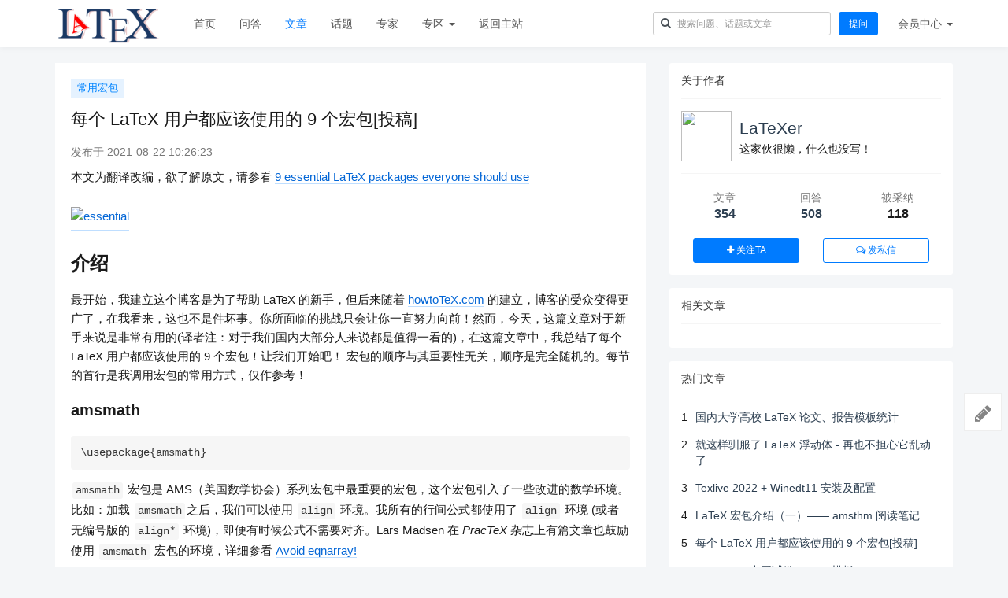

--- FILE ---
content_type: text/html; charset=utf-8
request_url: https://ask.latexstudio.net/ask/article/113.html
body_size: 16971
content:
<!DOCTYPE html>
<!--[if lt IE 7]>
<html class="lt-ie9 lt-ie8 lt-ie7"> <![endif]-->
<!--[if IE 7]>
<html class="lt-ie9 lt-ie8"> <![endif]-->
<!--[if IE 8]>
<html class="lt-ie9"> <![endif]-->
<!--[if gt IE 8]><!-->
<html> <!--<![endif]-->
<head>
    <meta http-equiv="Content-Type" content="text/html; charset=UTF-8">
    <meta http-equiv="X-UA-Compatible" content="IE=edge,Chrome=1">
    <meta name="viewport" content="width=device-width,minimum-scale=1.0,maximum-scale=1.0,user-scalable=no">
    <meta name="renderer" content="webkit">
    <title>每个 LaTeX 用户都应该使用的 9 个宏包[投稿] - LaTeX问答</title>
    
    <link rel="shortcut icon" href="/assets/img/favicon.ico" type="image/x-icon" />
        <link rel="stylesheet" type="text/css" id="layuicss-layer" href="/assets/libs/fastadmin-layer/dist/theme/default/layer.css?v=202601"/>
    <link rel="stylesheet" type="text/css" href="/assets/addons/ask/css/all.min.css?v=202601"/>
        <link rel="stylesheet" href="/assets/libs/go-captcha-jslib-1.0.7/dist/gocaptcha.global.css?n=202601" />
<style >
    .question-summary {
        border-radius: 3px;
        padding: 15px 17px;
        margin-top: 15px;
        margin-bottom: 15px;
        font-size: 14px;
        border: none;
        background: #f5f9ff;
    }

    .comment-footer .comment-list .media {
        border-bottom: 1px solid #eee;
        background: none;
        padding-bottom: 15px;
    }

    .comment-footer .comment-list .media:last-child {
        border-bottom: none;
    }

    .comment-footer .comment-list .media .media-footer .btn-light, .comment-footer .comment-list .media .media-footer .label-primary {
        background: none;
    }

    .comment-footer .comment-list .voted, .comment-footer .comment-list .btn-light:hover {
        color: inherit;
        border-color: transparent;
    }

    .comment-footer .comment-list .btn-light:hover {
        text-decoration: underline;
    }

    .comment-footer .comment-list .media .wysiwyg {
        margin-bottom: 5px;
    }

    .question-title {
        margin-bottom: 15px;
    }

    .article-detail {
        background: #fff;
        padding: 20px;
    }
</style>
    <style>
         .btn-copy {
    position: absolute; /* 绝对定位按钮 */
    top: 10px; /* 根据需要调整 */
    border:none;
    right: 10px; /* 根据需要调整 
    background-color: #f8f8f8; /* 按钮背景色 
    border: 1px solid #ddd; /* 按钮边框 
    
    border-radius: 3px; /* 按钮圆角 */
    padding: 5px 10px; /* 按钮内边距 */
    cursor: pointer; /* 鼠标悬停时显示指针手势 */
  }
    </style>

    <!--[if lt IE 9]>
    <script src="/libs/html5shiv.js?v="></script>
    <script src="/libs/respond.min.js?v="></script>
    <![endif]-->

    <!--@formatter:off-->
    <script type="text/javascript">
        var Config = {"upload":{"storage":"local","uploadurl":"https:\/\/www.latexstudio.net\/index\/ajax\/upload","cdnurl":"","savekey":"\/uploads\/{year}{mon}{day}\/{filemd5}{.suffix}","maxsize":"10mb","mimetype":"jpg,png,bmp,jpeg,gif,zip,rar,xls,xlsx,tex,PDF,pdf,TET,CLS,STY,CFG,EPS,otf,ttf,bib,bst,csv,cpp,m,otf,ttf,ttc,ist,dtx,ins,webp","multiple":false,"chunking":false,"chunksize":2097152,"fullmode":false,"thumbstyle":"","bucket":"local","multipart":[]},"controllername":"article","actionname":"show","url_domain_deploy":true,"__PUBLIC__":"\/","__ROOT__":"\/","__CDN__":"","inviteprice":"1-10","pagesize":{"question":"10","article":"10","answer":"10","comment":"10"},"captchaparts":"postquestion,postarticle,postanswer,postcomment","loadmode":"paging","editormode":"markdown","uploadparts":"image,file","user":null};
    </script>
    <!--@formatter:on-->

</head>
<body class="group-page">

<header class="header">
    <!-- S 导航 -->
    <nav class="navbar navbar-default navbar-white navbar-fixed-top" role="navigation">
        <div class="container">

            <div class="navbar-header">
                <button type="button" class="navbar-toggle " data-toggle="collapse" data-target="#navbar-collapse">
                    <span class="sr-only">Toggle navigation</span>
                    <span class="icon-bar"></span>
                    <span class="icon-bar"></span>
                    <span class="icon-bar"></span>
                </button>
                <a class="navbar-brand" href="https://ask.latexstudio.net/ask/"><img src="/uploads/20230830/068a68af9bb5d81f382ed7d46d58717b.png" style="height:100%;"></a>
            </div>

            <div class="collapse navbar-collapse" id="navbar-collapse">
                <ul class="nav navbar-nav">
                    <li class=""><a href="https://ask.latexstudio.net/ask/">首页</a></li>
                    <li class=""><a href="https://ask.latexstudio.net/ask/questions.html">问答</a></li>
                    <li class="active"><a href="https://ask.latexstudio.net/ask/articles.html">文章</a></li>
                    <li class=""><a href="https://ask.latexstudio.net/ask/tags.html">话题</a></li>
                    <li class=""><a href="https://ask.latexstudio.net/ask/experts.html">专家</a></li>
                    <li class="dropdown">
                        <a href="https://ask.latexstudio.net/ask/zones.html" class="dropdown-toggle" data-toggle="dropdown">专区 <b class="caret"></b></a>
                        <ul class="dropdown-menu multi-level">
                                                        <li><a href="https://ask.latexstudio.net/ask/zone/fankui.html">反馈专区</a></li>
                                                        <li><a href="https://ask.latexstudio.net/ask/zone/test2.html">测试专区2</a></li>
                                                        <li><a href="https://ask.latexstudio.net/ask/zone/test1.html">测试专区1</a></li>
                                                        <li><a href="https://ask.latexstudio.net/ask/zones.html">更多专区...</a></li>
                        </ul>
                    </li>
                    <li><a href="https://www.latexstudio.net">返回主站</a></li>
                </ul>
                <ul class="nav navbar-nav navbar-right">
                    <li>
                        <form class="form-inline navbar-form search-form pt-1" action="https://ask.latexstudio.net/ask/search.html" method="get">
                            <input class="form-control" name="q" value="" type="text" id="searchinput" placeholder="搜索问题、话题或文章">
                        </form>
                    </li>
                    <li class="hidden-xs">
                        <div class="py-3 px-2">
                            <a href="https://ask.latexstudio.net/question/post.html" class="btn btn-primary">提问</a>
                        </div>
                    </li>
                                        <li class="dropdown navbar-userinfo">
                                                <a href="https://www.latexstudio.net/index/user/index" class="dropdown-toggle" data-toggle="dropdown">会员<span class="hidden-sm">中心</span> <b class="caret"></b></a>
                                                <ul class="dropdown-menu">
                                                        <li><a href="https://www.latexstudio.net"><i class="fa fa-sign-in fa-fw"></i> 登录</a></li>
                            <li><a href="https://www.latexstudio.net"><i class="fa fa-user-o fa-fw"></i> 注册</a></li>
                            
                        </ul>
                    </li>
                </ul>
            </div>

        </div>
    </nav>
    <!-- E 导航 -->

</header>



<div class="container" itemscope="" itemType="http://schema.org/Article">
    <meta itemProp="name" content="每个 LaTeX 用户都应该使用的 9 个宏包[投稿]"/>
    <meta itemProp="url" content="https://ask.latexstudio.net/ask/article/113.html"/>
    <meta itemProp="keywords" content="常用宏包"/>
    <meta itemProp="commentCount" content="0"/>
    <meta itemProp="dateCreated" content="2021-08-22T10:26:23+08:00"/>
    <meta itemProp="dateModified" content="2021-08-22T10:28:30+08:00"/>
    <div class="row" style="margin-top:20px;">
        <div class="col-md-8 col-sm-12">
            <div class="article-detail">
                <div class="row">
                    <div class="col-xs-12">
                                                <div class="tags">
                                                        <a href="https://ask.latexstudio.net/ask/tag/564.html" class="tag">常用宏包</a>
                                                    </div>
                        
                        <h1 class="question-title">
                                                        <span style="font-weight:normal;text-decoration:none;color:#inherit;">每个 LaTeX 用户都应该使用的 9 个宏包[投稿]</span>

                                                    </h1>

                        <div class="question-date text-muted my-2">
                            发布于 2021-08-22 10:26:23                        </div>

                        <div class="question-richtext wysiwyg" itemprop="text">
                                                            <p>本文为翻译改编，欲了解原文，请参看 <a  href="http://www.howtotex.com/packages/9-essential-latex-packages-everyone-should-use/"  target="_blank">9 essential LaTeX packages everyone should use</a></p><p><a  href="http://pics.latexstudio.net/wp-content/uploads/2014/08/essential.png"  target="_blank"><img   src="http://pics.latexstudio.net/wp-content/uploads/2014/08/essential.png"   alt="essential"   title="essential"></a></p><h2>介绍</h2><p>最开始，我建立这个博客是为了帮助 LaTeX 的新手，但后来随着 <a  href="http://www.howtotex.com/"  target="_blank">howtoTeX.com</a> 的建立，博客的受众变得更广了，在我看来，这也不是件坏事。你所面临的挑战只会让你一直努力向前！然而，今天，这篇文章对于新手来说是非常有用的(译者注：对于我们国内大部分人来说都是值得一看的)，在这篇文章中，我总结了每个 LaTeX 用户都应该使用的 9 个宏包！让我们开始吧！ 宏包的顺序与其重要性无关，顺序是完全随机的。每节的首行是我调用宏包的常用方式，仅作参考！</p><h3>amsmath</h3><pre><code>\usepackage{amsmath}</code></pre><p><code>amsmath</code> 宏包是 AMS（美国数学协会）系列宏包中最重要的宏包，这个宏包引入了一些改进的数学环境。比如：加载 <code>amsmath</code>之后，我们可以使用 <code>align</code> 环境。我所有的行间公式都使用了 <code>align</code> 环境 (或者无编号版的 <code>align*</code> 环境)，即便有时候公式不需要对齐。Lars Madsen 在 <em>PracTeX</em> 杂志上有篇文章也鼓励使用 <code>amsmath</code> 宏包的环境，详细参看 <a  href="http://www.tug.org/pracjourn/2006-4/madsen/madsen.pdf"  target="_blank">Avoid eqnarray!</a></p><h3>geometry</h3><pre><code>\usepackage[a4paper]{geometry}</code></pre><p>使用 <code>geometry</code> 宏包来调整页面的页边距非常方便。整个文档默认的页边距可以通过这个宏包的选项来改变（置于<code>\usepackage</code> 之后的方括号内，比如 <code>a4paper</code>），大部分情况下，我使用这个宏包（使用 <code>a4paper</code> 选项）来创建 A4 纸张以及相应的页边距。使用这个宏包，我们也可以改变某个特定页面的页边距，<a  href="http://www.howtotex.com/"  target="_blank">howtoTeX.com</a> 上另外一篇文章介绍了怎么使用 <code>geometry</code> 宏包重新设定文档奇偶页的边距，详情参看 <a  href="http://www.howtotex.com/tips-tricks/two-sided-latex-page-margins/"  target="_blank">Two-sided LaTeX page margins</a>。</p><h3>graphicx</h3><pre><code>\usepackage{graphicx}</code></pre><p>关于 <code>graphicx</code> 没啥特别的，但是它可能是所有宏包中最重要的宏包，这个宏包引入了插图命令 <code>\includegraphics</code>，我们的文档如果需要插图都将用到它。</p><h3>nag</h3><pre><code>\RequirePackage[l2tabu, orthodox]{nag}</code></pre><p>事实上，如果你的代码没问题，这个宏包将不会做任何事情。</p><p><strong>注意</strong>：把这个宏包放在你的导言区的第一行（甚至在 <code>\documentclass</code> 之前）。它将会检测你文档中是否使用已经被淘汰了的宏包以及过时的命令，<code>nag</code> 的文档说明可以访问 <a  href="http://ctan.org/pkg/nag"  target="_blank">CTAN-nag</a>。</p><h3>microtype</h3><pre><code>\usepackage{microtype}</code></pre><p><code>microtype</code> 宏包可以改善了单词、字母的间距。它可能做了很多，但是大部分人察觉不到使用它之后文档的变化。但至少，加载了 <code>microtype</code> 之后，文档看起来更好，也更容易阅读。<strong>注意</strong>：如果有使用到字体宏包，需要将 <code>microtype</code> 宏包放在它们的后面，因为这个宏包对单词、字母的调整和字体是有关的。</p><h3>siunitx</h3><pre><code>\usepackage{siunitx}</code></pre><p><code>siunitx</code> 宏包大大简化了写作科技文的 TeX 命令，科技文写作中很大一部分是单位、数字。这个宏包添加了一些命令，比如 <code>\num</code>命令可以输出我们想要的各种方式的数字形式（比如科学记数法），而 <code>\si</code> 命令用来输出单位。我经常用到的命令是 <code>\SI</code> 和 <code>\SIrange</code>。比如 <code>\SI{10}{\hertz}</code> 输出为 “10Hz”（这能有效避免输入错误，我可能会写成 HZ 或者 hz 而不是 Hz）。<code>\SIrange</code> 命令多一个参数：<code>\SIrange{10}{100}{\hertz}</code> 输出为 “10Hz to 100Hz”。</p><h3>cleveref</h3><pre><code>\usepackage{cleveref}</code></pre><p>另外一个非常有吸引力的宏包是 <code>cleveref</code>。这个宏包引入了 <code>\cref</code> 命令，当使用这个命令用于交叉引用的时候（而不是 <code>\ref</code> 或者 <code>\eqref</code>），根据引用的不同，它会自动添加一个单词前缀，引用 <code>figure</code> 环境，它会自动添加 “fig.”,而对于 <code>equation</code> 环境，它会自动添加 “eq.”。因此，这是一个用来简化写作的 LaTeX 宏包。之前有篇文章介绍了 <code>cleveref</code> 宏包，在那篇文章中，展示了如何修改引用对象前面的单词（比如 fig,eq），详情参看<a  href="http://www.howtotex.com/packages/automatic-clever-references-with-cleveref/"  target="_blank">Automatic, clever references with cleveref</a></p><h3>hyperref</h3><pre><code>\usepackage[colorlinks=false, pdfborder={0 0 0}]{hyperref}</code></pre><p><code>hyperref</code> 非常强大，你可以有非常多的可能性，其中最突出的特色是超链接。当引用一幅图的时候，引用与图形形成了链接，当你点击引用的地方，它会跳转到链接的图片处。并且 <code>hyperref</code> 可以让你插入 PDF 元数据到你的最终文档中。</p><p><strong>注意</strong>：作为一个经验法则，你应该在导言区的最后加入这个宏包，在所有宏包之后。也存在少数例外的情况：比如，本文提到的 <code>cleveref</code> 宏包，<code>cleveref</code>宏包应该在 <code>hyperref</code> 之后。更多的例外情况可以参看：<a  href="http://tex.stackexchange.com/questions/1863/which-packages-should-be-loaded-after-hyperref-instead-of-before"  target="_blank">pkg load after hyperref</a>。</p><h3>booktabs</h3><pre><code> \usepackage{booktabs}</code></pre><p><code>booktabs</code> 宏包可以让我们创建没有竖线分隔的表格，这些分隔线在很多情况下是不必要的，并且很难看。使用 <code>booktabs</code> 宏包创建表格比创建普通 LaTeX 表格更费劲。因此，我专门写了一篇文章，关于怎样使用 <code>booktabs</code> 宏包创建好看的表格，详情参看 <a  href="http://www.howtotex.com/packages/improve-your-tables-with-booktabs/"  target="_blank">create nice tables with booktabs</a></p><h2>示例下载</h2><p>我这里写了一个示例，主要是导言区，在这个示例文件中，上述所有的宏包都加载进去了，Happy TeXing</p><pre><code>% Source: howtoTeX.com
% Feel free to distribute, but leave a reference to howtoTeX.com
% Date: April 2012

\RequirePackage[l2tabu, orthodox]{nag}
\documentclass{article}

% 9 LaTeX packages everyone should use
\usepackage{amsmath}
\usepackage[a4paper]{geometry}
\usepackage{graphicx}
\usepackage{microtype}
\usepackage{siunitx}
\usepackage{booktabs}
\usepackage[colorlinks=false, pdfborder={0 0 0}]{hyperref}
\usepackage{cleveref}

\begin{document}
Visit howto\TeX.com for more!
\end{document}</code></pre><h2>译者按</h2><p>这篇文章是 2 年前的，可能你会发现某些宏包已经被淘汰了，或者某些宏包的选项已经改变，或者有更好的宏包选择，欢迎发表您的见解，本文仅为抛砖引玉之用！ <br>选自：<a href="http://ddswhu.com/2014/08/24/9-essential-latex-packages/" target="_blank" >http://ddswhu.com/2014/08/24/9-essential-latex-packages/</a></p>                        </div>
                    </div>
                </div>
                <div class="comment-footer">
                    <div class="comment-toolbar">
                        <a href="javascript:" class="btn btn-vote btn-outline-primary" data-id="113" data-type="article" data-value="up"><i class="fa fa-thumbs-o-up"></i> <span>6</span>人点赞</a>
                        <a href="javascript:" class="btn btn-outline-primary btn-postcomment">发表评论</a>
                        <a href="javascript:" class="btn btn-expand"><i class="fa fa-ellipsis-h"></i></a>
                        <span class="expand">
                        <a href="javascript:" class="action btn-share" data-title="每个 LaTeX 用户都应该使用的 9 个宏包[投稿]" data-url="https%3A%2F%2Fask.latexstudio.net%2Fask%2Farticle%2F113.html"><i class="fa fa-share-alt"></i> 分享</a>
                        <a href="javascript:" class="action btn-collection " data-id="113" data-type="article"><i class="fa fa-bookmark-o"></i> <span>收藏</span></a>
                        <a href="javascript:" class="action btn-thanks" data-id="113" data-type="article" data-user-id="30" data-user-url="https://ask.latexstudio.net/u/30" data-user-nickname="LaTeXer" data-user-avatar="https://pics.latexstudio.net/uploads/20250306/ff08399c7bdc710a9f0ad099c04e7cdf.png" data-toggle="popover" data-title="感谢" data-url="https://ask.latexstudio.net/ajax/get_thanks_list.html"><i class="fa fa-heart"></i> 感谢</a>
                        <a href="javascript:" class="action btn-report" data-id="113" data-type="article"><i class="fa fa-exclamation-triangle"></i> <span>举报</span></a>
                                                </span>
                    </div>
                </div>
            </div>

            <div style="background:#fff;padding:20px;" class="mt-3">
                <div class="answer-nav row">
                    <div class="col-xs-10">
                        <div class="title btn-comment-nums"><span>0</span> 条评论</div>
                    </div>
                    <div class="col-xs-2">
                        <select name="order" class="form-control pull-right">
                            <option value="default" >默认排序</option>
                            <option value="date" >按发布时间排序</option>
                        </select>
                    </div>

                </div>
                <div class="comment-footer">
                    <!-- S 评论列表 -->
                    <div class="row">

                        <div class="col-xs-12 my-3">
                                <div class="comment-list">
            </div>

        <div class="my-2 comment-nodata">暂无评论，快来发表评论吧</div>
    
    <div class="comment-post">
            <div class="alert alert-warning">
        <i class="fa fa-info-circle"></i> 请登录后再发布评论，<a href="https://ask.latexstudio.net/index/user/login.html">点击登录</a>
    </div>
<form action="https://ask.latexstudio.net/comment/post.html" method="post" class="postcomment">
    <input type="hidden" name="__token__" value="ab694fb39633fb34427f3893d8b55d31" />    <input type="hidden" name="id" value="113"/>
    <input type="hidden" name="type" value="article"/>
    <input type="hidden" name="reply_user_id" value="0"/>
    <div class="form-group">
        <textarea name="content" rows="10" class="form-control" data-rule="required" disabled placeholder="请登录后再发表评论" data-autosave-key="post-comment-113" cols="6" rows="5"></textarea>
    </div>
        <div class="row">
        <div class="col-xs-6">
            <div class="form-group mb-0">
                                <a href="https://ask.latexstudio.net/index/user/login.html" class="btn btn-primary">登录</a>
                <a href="https://ask.latexstudio.net/index/user/register.html" class="btn btn-light">注册新账号</a>
                            </div>
        </div>
        <div class="col-xs-6 text-right">

            <div class="checkbox my-1 hidden">
                <label>
                    <input name="subscribe" type="checkbox" class="checkbox" tabindex="7" checked="" value="1"> 有人回复时邮件通知我
                </label>
            </div>
        </div>
    </div>
</form>

    </div>
                        </div>

                    </div>
                    <!-- E 评论列表 -->
                </div>
            </div>
        </div>
        <div class="col-md-4 col-sm-12">
            <div class="article-sidebar">
                <!-- S 关于作者 -->
                <div class="panel panel-default about-author" data-id="30" itemProp="author" itemscope="" itemType="http://schema.org/Person">
                    <meta itemProp="name" content="LaTeXer"/>
                    <meta itemProp="image" content="https://pics.latexstudio.net/uploads/20250306/ff08399c7bdc710a9f0ad099c04e7cdf.png"/>
                    <meta itemProp="url" content="https://ask.latexstudio.net/u/30"/>
                    <div class="panel-heading">
                        <h3 class="panel-title">关于作者</h3>
                    </div>
                    <div class="panel-body">
                        <div class="media">
                            <div class="media-left">
                                <a href="https://ask.latexstudio.net/u/30" data-toggle="popover" data-title="LaTeXer" data-placement="left" data-type="user" data-id="30">
                                    <img class="media-object img-circle" style="width: 64px; height: 64px;"
                                         src="https://pics.latexstudio.net/uploads/20250306/ff08399c7bdc710a9f0ad099c04e7cdf.png"
                                         data-holder-rendered="true">
                                </a>
                            </div>
                            <div class="media-body">
                                <h3 style="margin-top:10px;" class="media-heading">
                                    <a href="https://ask.latexstudio.net/u/30">LaTeXer</a>
                                </h3>
                                这家伙很懒，什么也没写！                            </div>
                        </div>
                        <div class="row statistics">
                            <div class="col-xs-4">
                                <div class="statistics-text">文章</div>
                                <div class="statistics-nums"><a href="https://ask.latexstudio.net/u/30/article">354</a></div>
                            </div>
                            <div class="col-xs-4">
                                <div class="statistics-text">回答</div>
                                <div class="statistics-nums"><a href="https://ask.latexstudio.net/u/30/answer">508</a></div>
                            </div>
                            <div class="col-xs-4">
                                <div class="statistics-text">被采纳</div>
                                <div class="statistics-nums">118</div>
                            </div>
                        </div>
                        <div>
                            <div class="col-xs-6">
                                <a href="javascript:;" class="btn btn-primary btn-block btn-attention " data-id="30" data-type="user"><i class="fa fa-plus"></i> <span>关注TA</span></a>
                            </div>
                            <div class="col-xs-6">
                                <a href="javascript:;" class="btn btn-outline-primary btn-block btn-message" data-id="30"><i class="fa fa-comments-o"></i> 发私信</a>
                            </div>
                        </div>
                    </div>
                </div>
                <!-- E 关于作者 -->

                <!-- S 相关文章 -->
                <div class="panel panel-default hot-article">
                    <div class="panel-heading">
                        <h3 class="panel-title">相关文章</h3>
                    </div>
                    <div class="panel-body">
                                            </div>
                </div>
                <!-- E 相关文章 -->

                <!-- S 热门文章 -->
<div class="panel panel-default recommend-article">
    <div class="panel-heading">
        <h3 class="panel-title">热门文章</h3>
    </div>
    <div class="panel-body">
                <div class="media media-number">
            <div class="media-left">
                <span class="num">1</span>
            </div>
            <div class="media-body">
                <a class="link-dark" href="https://ask.latexstudio.net/ask/article/90.html" title="国内大学高校 LaTeX 论文、报告模板统计">国内大学高校 LaTeX 论文、报告模板统计</a>
            </div>
        </div>
                <div class="media media-number">
            <div class="media-left">
                <span class="num">2</span>
            </div>
            <div class="media-body">
                <a class="link-dark" href="https://ask.latexstudio.net/ask/article/644.html" title="就这样驯服了 LaTeX 浮动体 -  再也不担心它乱动了">就这样驯服了 LaTeX 浮动体 -  再也不担心它乱动了</a>
            </div>
        </div>
                <div class="media media-number">
            <div class="media-left">
                <span class="num">3</span>
            </div>
            <div class="media-body">
                <a class="link-dark" href="https://ask.latexstudio.net/ask/article/581.html" title="Texlive 2022 + Winedt11 安装及配置">Texlive 2022 + Winedt11 安装及配置</a>
            </div>
        </div>
                <div class="media media-number">
            <div class="media-left">
                <span class="num">4</span>
            </div>
            <div class="media-body">
                <a class="link-dark" href="https://ask.latexstudio.net/ask/article/647.html" title="LaTeX 宏包介绍（一）&mdash;&mdash; amsthm 阅读笔记">LaTeX 宏包介绍（一）&mdash;&mdash; amsthm 阅读笔记</a>
            </div>
        </div>
                <div class="media media-number">
            <div class="media-left">
                <span class="num">5</span>
            </div>
            <div class="media-body">
                <a class="link-dark" href="https://ask.latexstudio.net/ask/article/113.html" title="每个 LaTeX 用户都应该使用的 9 个宏包[投稿]">每个 LaTeX 用户都应该使用的 9 个宏包[投稿]</a>
            </div>
        </div>
                <div class="media media-number">
            <div class="media-left">
                <span class="num">6</span>
            </div>
            <div class="media-body">
                <a class="link-dark" href="https://ask.latexstudio.net/ask/article/231.html" title="exam-zh：中国试卷 LaTeX 模板">exam-zh：中国试卷 LaTeX 模板</a>
            </div>
        </div>
                <div class="media media-number">
            <div class="media-left">
                <span class="num">7</span>
            </div>
            <div class="media-body">
                <a class="link-dark" href="https://ask.latexstudio.net/ask/article/67.html" title="如何选 LaTeX 编辑器">如何选 LaTeX 编辑器</a>
            </div>
        </div>
                <div class="media media-number">
            <div class="media-left">
                <span class="num">8</span>
            </div>
            <div class="media-body">
                <a class="link-dark" href="https://ask.latexstudio.net/ask/article/762.html" title="2024 年美国数学建模更新模版 - 增加视频教程">2024 年美国数学建模更新模版 - 增加视频教程</a>
            </div>
        </div>
                <div class="media media-number">
            <div class="media-left">
                <span class="num">9</span>
            </div>
            <div class="media-body">
                <a class="link-dark" href="https://ask.latexstudio.net/ask/article/232.html" title="LaTeX 排版的《线性代数的艺术》">LaTeX 排版的《线性代数的艺术》</a>
            </div>
        </div>
                <div class="media media-number">
            <div class="media-left">
                <span class="num">10</span>
            </div>
            <div class="media-body">
                <a class="link-dark" href="https://ask.latexstudio.net/ask/article/633.html" title="elsevier 投稿系统遇到宏包兼容问题">elsevier 投稿系统遇到宏包兼容问题</a>
            </div>
        </div>
            </div>
</div>
<!-- E 热门文章 -->

<div class="panel panel-blockimg">
    <a href="https://store.lizhi.io/site/products/id/260?cid=svg2pcwp"><img src="https://pics.latexstudio.net/uploads/20210323/e2d80aaf7520370bf1006b8a92349220.jpg" class="img-responsive"/></a>
</div>

<!-- S 热门问题 -->
<div class="panel panel-default hot-article">
    <div class="panel-heading">
        <h3 class="panel-title">热门问题</h3>
    </div>
    <div class="panel-body">
                <div class="media media-number">
            <div class="media-left">
                <span class="num">1</span>
            </div>
            <div class="media-body">
                <a class="link-dark" href="https://ask.latexstudio.net/ask/question/17602.html" title="hyperref宏包使用时候报错 Option clash for package hyperref.">hyperref宏包使用时候报错 Option clash for package hyperref.</a>
            </div>
        </div>
                <div class="media media-number">
            <div class="media-left">
                <span class="num">2</span>
            </div>
            <div class="media-body">
                <a class="link-dark" href="https://ask.latexstudio.net/ask/question/7176.html" title="如何在用 LaTeX 输入长度单位 埃?">如何在用 LaTeX 输入长度单位 埃?</a>
            </div>
        </div>
                <div class="media media-number">
            <div class="media-left">
                <span class="num">3</span>
            </div>
            <div class="media-body">
                <a class="link-dark" href="https://ask.latexstudio.net/ask/question/17512.html" title="使用 `l3coffins` 将 `amsthm` 环境与一张图片横向拼接后，整个 `coffin` 上方和下方会附带额外的空隙，如何解决？">使用 `l3coffins` 将 `amsthm` 环境与一张图片横向拼接后，整个 `coffin` 上方和下方会附带额外的空隙，如何解决？</a>
            </div>
        </div>
                <div class="media media-number">
            <div class="media-left">
                <span class="num">4</span>
            </div>
            <div class="media-body">
                <a class="link-dark" href="https://ask.latexstudio.net/ask/question/255.html" title="latex 中怎么样给第二作者加上星号，第三作者加上加号？">latex 中怎么样给第二作者加上星号，第三作者加上加号？</a>
            </div>
        </div>
                <div class="media media-number">
            <div class="media-left">
                <span class="num">5</span>
            </div>
            <div class="media-body">
                <a class="link-dark" href="https://ask.latexstudio.net/ask/question/17426.html" title="测试反馈">测试反馈</a>
            </div>
        </div>
                <div class="media media-number">
            <div class="media-left">
                <span class="num">6</span>
            </div>
            <div class="media-body">
                <a class="link-dark" href="https://ask.latexstudio.net/ask/question/3814.html" title="多行公式，能不能公式本身靠左显示？">多行公式，能不能公式本身靠左显示？</a>
            </div>
        </div>
                <div class="media media-number">
            <div class="media-left">
                <span class="num">7</span>
            </div>
            <div class="media-body">
                <a class="link-dark" href="https://ask.latexstudio.net/ask/question/3564.html" title="请问用VSC编译时显示&ldquo;Recipe terminated with error.&rdquo;的解决方法？">请问用VSC编译时显示&ldquo;Recipe terminated with error.&rdquo;的解决方法？</a>
            </div>
        </div>
                <div class="media media-number">
            <div class="media-left">
                <span class="num">8</span>
            </div>
            <div class="media-body">
                <a class="link-dark" href="https://ask.latexstudio.net/ask/question/17298.html" title="关于积分的获取问题，细则.一些希望有帮助的建议">关于积分的获取问题，细则.一些希望有帮助的建议</a>
            </div>
        </div>
                <div class="media media-number">
            <div class="media-left">
                <span class="num">9</span>
            </div>
            <div class="media-body">
                <a class="link-dark" href="https://ask.latexstudio.net/ask/question/3489.html" title="latex的chapter标签怎么做到不强制另起一页？">latex的chapter标签怎么做到不强制另起一页？</a>
            </div>
        </div>
                <div class="media media-number">
            <div class="media-left">
                <span class="num">10</span>
            </div>
            <div class="media-body">
                <a class="link-dark" href="https://ask.latexstudio.net/ask/question/3799.html" title="请教\affiliation如何使用？">请教\affiliation如何使用？</a>
            </div>
        </div>
            </div>
</div>
<!-- E 热门问题 -->

<div class="panel panel-blockimg">
    <a href="https://www.latexstudio.net"><img src="https://pics.latexstudio.net/uploads/20220815/a25d906a1b8d983fb7d4e8caefda70b4.png" class="img-responsive"/></a>
</div>

<!-- S 热门标签 -->
<div class="panel panel-default hot-tags">
    <div class="panel-heading">
        <h3 class="panel-title">热门标签</h3>
    </div>
    <div class="panel-body">
                <a href="https://ask.latexstudio.net/ask/tag/117.html" class="tag">  tikz</a>
                <a href="https://ask.latexstudio.net/ask/tag/73.html" class="tag">  字体</a>
                <a href="https://ask.latexstudio.net/ask/tag/93.html" class="tag">  目录</a>
                <a href="https://ask.latexstudio.net/ask/tag/528.html" class="tag">  LaTeX3</a>
                <a href="https://ask.latexstudio.net/ask/tag/70.html" class="tag">  排版</a>
                <a href="https://ask.latexstudio.net/ask/tag/589.html" class="tag">  tabularray</a>
                <a href="https://ask.latexstudio.net/ask/tag/48.html" class="tag">  公式</a>
                <a href="https://ask.latexstudio.net/ask/tag/621.html" class="tag">  tcolorbox</a>
                <a href="https://ask.latexstudio.net/ask/tag/52.html" class="tag">  texstudio</a>
                <a href="https://ask.latexstudio.net/ask/tag/113.html" class="tag">  页眉</a>
                <a href="https://ask.latexstudio.net/ask/tag/122.html" class="tag">  编译报错</a>
                <a href="https://ask.latexstudio.net/ask/tag/352.html" class="tag">  模板</a>
                <a href="https://ask.latexstudio.net/ask/tag/186.html" class="tag">  ctex</a>
                <a href="https://ask.latexstudio.net/ask/tag/432.html" class="tag">  标题</a>
                <a href="https://ask.latexstudio.net/ask/tag/313.html" class="tag">  数学公式</a>
                <a href="https://ask.latexstudio.net/ask/tag/51.html" class="tag">  计数器</a>
                <a href="https://ask.latexstudio.net/ask/tag/157.html" class="tag">  文本排版</a>
                <a href="https://ask.latexstudio.net/ask/tag/127.html" class="tag">  脚注</a>
                <a href="https://ask.latexstudio.net/ask/tag/170.html" class="tag">  VSCode</a>
                <a href="https://ask.latexstudio.net/ask/tag/185.html" class="tag">  绘图</a>
                <a href="https://ask.latexstudio.net/ask/tag/1380.html" class="tag">  Expl3</a>
                <a href="https://ask.latexstudio.net/ask/tag/368.html" class="tag">  对齐</a>
                <a href="https://ask.latexstudio.net/ask/tag/115.html" class="tag">  行间公式</a>
                <a href="https://ask.latexstudio.net/ask/tag/123.html" class="tag">  enumerate</a>
                <a href="https://ask.latexstudio.net/ask/tag/211.html" class="tag">  参考文献引用</a>
                <a href="https://ask.latexstudio.net/ask/tag/238.html" class="tag">  行距</a>
                <a href="https://ask.latexstudio.net/ask/tag/29713.html" class="tag">  exam-zh</a>
                <a href="https://ask.latexstudio.net/ask/tag/91.html" class="tag">  编号</a>
                <a href="https://ask.latexstudio.net/ask/tag/449.html" class="tag">  图片</a>
                <a href="https://ask.latexstudio.net/ask/tag/205.html" class="tag">  宏包</a>
                <a href="https://ask.latexstudio.net/ask/tag/286.html" class="tag">  xelatex</a>
                <a href="https://ask.latexstudio.net/ask/tag/316.html" class="tag">  章节格式</a>
                <a href="https://ask.latexstudio.net/ask/tag/96.html" class="tag">  参考文献处理</a>
                <a href="https://ask.latexstudio.net/ask/tag/158.html" class="tag">  amsmath</a>
                <a href="https://ask.latexstudio.net/ask/tag/162.html" class="tag">  foreach</a>
                <a href="https://ask.latexstudio.net/ask/tag/165.html" class="tag">  minted</a>
                <a href="https://ask.latexstudio.net/ask/tag/518.html" class="tag">  tblr</a>
                <a href="https://ask.latexstudio.net/ask/tag/60.html" class="tag">  列表</a>
                <a href="https://ask.latexstudio.net/ask/tag/1357.html" class="tag">  node</a>
                <a href="https://ask.latexstudio.net/ask/tag/144.html" class="tag">  hyperref宏包</a>
                <a href="https://ask.latexstudio.net/ask/tag/161.html" class="tag">  TikZ-PGF</a>
                <a href="https://ask.latexstudio.net/ask/tag/179.html" class="tag">  tabular</a>
                <a href="https://ask.latexstudio.net/ask/tag/274.html" class="tag">  hyperref</a>
                <a href="https://ask.latexstudio.net/ask/tag/298.html" class="tag">  矩阵</a>
                <a href="https://ask.latexstudio.net/ask/tag/345.html" class="tag">  bibtex</a>
                <a href="https://ask.latexstudio.net/ask/tag/90.html" class="tag">  宏编程</a>
                <a href="https://ask.latexstudio.net/ask/tag/95.html" class="tag">  双栏</a>
                <a href="https://ask.latexstudio.net/ask/tag/418.html" class="tag">  数学符号</a>
                <a href="https://ask.latexstudio.net/ask/tag/208.html" class="tag">  texlive</a>
                <a href="https://ask.latexstudio.net/ask/tag/1259.html" class="tag">  自定义环境</a>
            </div>
</div>
<!-- E 热门标签 -->

<!-- S 等待解答 -->
<div class="panel panel-default recommend-article">
    <div class="panel-heading">
        <h3 class="panel-title">等待解答</h3>
    </div>
    <div class="panel-body">
                <div class="media media-number">
            <div class="media-left">
                <span class="tag">问</span>
            </div>
            <div class="media-body">
                <a class="link-dark" href="https://ask.latexstudio.net/ask/question/17914.html" title="超链接跳转错误">超链接跳转错误</a>
            </div>
        </div>
                <div class="media media-number">
            <div class="media-left">
                <span class="tag">问</span>
            </div>
            <div class="media-body">
                <a class="link-dark" href="https://ask.latexstudio.net/ask/question/17800.html" title="绑定手机,发送验证码,老是未点中正确区域！怎么回事？">绑定手机,发送验证码,老是未点中正确区域！怎么回事？</a>
            </div>
        </div>
                <div class="media media-number">
            <div class="media-left">
                <span class="tag">问</span>
            </div>
            <div class="media-body">
                <a class="link-dark" href="https://ask.latexstudio.net/ask/question/17462.html" title="如何在不修改列格式的前提下纵向合并两个longtblr，并让他们成为一个统一的具有caption的figure浮动体">如何在不修改列格式的前提下纵向合并两个longtblr，并让他们成为一个统一的具有caption的figure浮动体</a>
            </div>
        </div>
                <div class="media media-number">
            <div class="media-left">
                <span class="tag">问</span>
            </div>
            <div class="media-body">
                <a class="link-dark" href="https://ask.latexstudio.net/ask/question/17426.html" title="测试反馈">测试反馈</a>
            </div>
        </div>
                <div class="media media-number">
            <div class="media-left">
                <span class="tag">问</span>
            </div>
            <div class="media-body">
                <a class="link-dark" href="https://ask.latexstudio.net/ask/question/17424.html" title="测试下需求范例看？">测试下需求范例看？</a>
            </div>
        </div>
                <div class="media media-number">
            <div class="media-left">
                <span class="tag">问</span>
            </div>
            <div class="media-body">
                <a class="link-dark" href="https://ask.latexstudio.net/ask/question/17371.html" title="使用\addtocontents适当延长目录长度后页码的处理方式">使用\addtocontents适当延长目录长度后页码的处理方式</a>
            </div>
        </div>
                <div class="media media-number">
            <div class="media-left">
                <span class="tag">问</span>
            </div>
            <div class="media-body">
                <a class="link-dark" href="https://ask.latexstudio.net/ask/question/8199.html" title="如何更好的显示偏差曲线？">如何更好的显示偏差曲线？</a>
            </div>
        </div>
                <div class="media media-number">
            <div class="media-left">
                <span class="tag">问</span>
            </div>
            <div class="media-body">
                <a class="link-dark" href="https://ask.latexstudio.net/ask/question/8170.html" title="jiazhu 宏包是否能实现 linespread &amp;lt; 1 的排版？">jiazhu 宏包是否能实现 linespread &amp;lt; 1 的排版？</a>
            </div>
        </div>
                <div class="media media-number">
            <div class="media-left">
                <span class="tag">问</span>
            </div>
            <div class="media-body">
                <a class="link-dark" href="https://ask.latexstudio.net/ask/question/8139.html" title="使用pgfplots绘折线图时，如何改变某几个点的颜色？">使用pgfplots绘折线图时，如何改变某几个点的颜色？</a>
            </div>
        </div>
                <div class="media media-number">
            <div class="media-left">
                <span class="tag">问</span>
            </div>
            <div class="media-body">
                <a class="link-dark" href="https://ask.latexstudio.net/ask/question/8116.html" title="texstudio 预览选中(括号中)部分无法运行">texstudio 预览选中(括号中)部分无法运行</a>
            </div>
        </div>
            </div>
</div>
<!-- E 等待解答 -->

<!-- S 推荐专家 -->
<div class="panel panel-default panel-users">
    <div class="panel-heading">
        <h3 class="panel-title">推荐专家</h3>
    </div>
    <div class="panel-body">
                <div class="media media-number">
            <div class="media-left">
                <a class="link-dark" href="https://ask.latexstudio.net/u/70550" title="Sagittarius Rover"><img class="media-object img-circle img-small" alt="Sagittarius Rover" src="https://pics.latexstudio.net/uploads/20241230/8cf5a90a038d410d1803b38265e3d51f.jpg"></a>
            </div>
            <div class="media-body">
                <div class="media-heading"><a class="link-dark" href="https://ask.latexstudio.net/u/70550" title="Sagittarius Rover">Sagittarius Rover</a></div>
                <div class="text-muted">501个答案 185次被采纳</div>
            </div>
        </div>
                <div class="media media-number">
            <div class="media-left">
                <a class="link-dark" href="https://ask.latexstudio.net/u/20011" title="Swit"><img class="media-object img-circle img-small" alt="Swit" src="https://pics.latexstudio.net/uploads/20230607/098a20c133fa195f1a883210205fe276.png"></a>
            </div>
            <div class="media-body">
                <div class="media-heading"><a class="link-dark" href="https://ask.latexstudio.net/u/20011" title="Swit">Swit</a></div>
                <div class="text-muted">94个答案 42次被采纳</div>
            </div>
        </div>
                <div class="media media-number">
            <div class="media-left">
                <a class="link-dark" href="https://ask.latexstudio.net/u/19850" title="鱼香肉丝没有鱼先生"><img class="media-object img-circle img-small" alt="鱼香肉丝没有鱼先生" src="https://pics.latexstudio.net/uploads/20240715/967ed75ca5cfcc0ea5a64259dd212100.png"></a>
            </div>
            <div class="media-body">
                <div class="media-heading"><a class="link-dark" href="https://ask.latexstudio.net/u/19850" title="鱼香肉丝没有鱼先生">鱼香肉丝没有鱼先生</a></div>
                <div class="text-muted">123个答案 71次被采纳</div>
            </div>
        </div>
                <div class="media media-number">
            <div class="media-left">
                <a class="link-dark" href="https://ask.latexstudio.net/u/16328" title="huzhen"><img class="media-object img-circle img-small" alt="huzhen" src="http://thirdqq.qlogo.cn/g?b=oidb&amp;k=I89rgwiaK28nicvx9MzMxzog&amp;s=100&amp;t=1483311220"></a>
            </div>
            <div class="media-body">
                <div class="media-heading"><a class="link-dark" href="https://ask.latexstudio.net/u/16328" title="huzhen">huzhen</a></div>
                <div class="text-muted">11个答案 5次被采纳</div>
            </div>
        </div>
                <div class="media media-number">
            <div class="media-left">
                <a class="link-dark" href="https://ask.latexstudio.net/u/10307" title="雾月"><img class="media-object img-circle img-small" alt="雾月" src="https://pics.latexstudio.net/uploads/20220209/fb4b1383d0a7938dfcf672272d94127e.png"></a>
            </div>
            <div class="media-body">
                <div class="media-heading"><a class="link-dark" href="https://ask.latexstudio.net/u/10307" title="雾月">雾月</a></div>
                <div class="text-muted">264个答案 194次被采纳</div>
            </div>
        </div>
            </div>
</div>
<!-- E 推荐专家 -->
            </div>
        </div>
    </div>
</div>

<!-- 引入 Shiki -->

<script src="/assets/libs/clipboard.js-2.0.9/dist/clipboard.min.js"></script>
<script src="/assets/libs/shiki-latex/shiki-latex.js?n=2"></script>
<script type="module">
  //import  { codeToHtml  } from 'https://esm.sh/shiki@1.14.1';

  //document.addEventListener('DOMContentLoaded', async () => {
  // const highlighter = await getHighlighter({ theme: 'nord' });
  //window.ShikiLatex.init().then(() => {
  window.ShikiLatex.init().then(() => {


    const codeElements = document.querySelectorAll('pre code');
    for (const code of codeElements) {
      // 假设所有代码块都是 JavaScript 代码
      // 先保存父 pre 元素
      const pre = code.parentNode;
      // const highlighted = await codeToHtml (code.textContent, { lang: 'latex', theme: 'one-light',wrap: false });
      const highlighted = window.ShikiLatex.highlight(code);
      //   pre.outerHTML = highlighted; // 注意：这将替换整个 pre 元素
      //   code.innerHTML = highlighted;

      // 替换 pre 元素的内容，而不是整个 pre 元素
      const div = document.createElement('div');
      div.style.position = "relative";
      pre.innerHTML = highlighted;

      // 复制 pre 元素的内容到 div
      div.innerHTML = pre.innerHTML;

      // 替换 pre 元素
      pre.parentNode.replaceChild(div, pre);
      // 创建复制按钮
      const copyButton = document.createElement('button');
      copyButton.className = 'btn-copy'; // 添加一个类，方便后面添加样式
      copyButton.textContent = '复制'; // 按钮文字可以根据需要修改
      copyButton.type = 'button'; // 明确按钮类型

      // 将复制按钮添加到 pre 元素中
      div.appendChild(copyButton);


    }
  });
  // });


  // 使用 Clipboard.js 初始化复制功能
  const clipboard = new ClipboardJS('.btn-copy', {
    // 可选: 配置 Clipboard.js 选项
    text: function (trigger) {
      // 获取触发复制操作的按钮的父元素（即 pre 元素）中的代码文本
      return trigger.parentNode.querySelector('code').textContent;
    }
  });

  clipboard.on('success', function (e) {
    // 复制成功的处理
    alert("复制成功")
    e.clearSelection();
  });

  clipboard.on('error', function (e) {
    // 复制失败的处理
    console.error('Action:', e.action);
    console.error('Text:', e.text);
  });
  console.log('ojbk');
  //});
</script>





<footer class="footer">
    <div class="container-fluid" id="footer">
        <p class="address">
            Copyright&nbsp;©&nbsp;2017-2020 All Rights Reserved LaTeX 工作室 Copyrights <a href="https://beian.miit.gov.cn" target="_blank">浙 ICP 备12040536 号-2</a>
        </p>
    </div>
</footer>

<div class="floatbar" style="margin-top: -220px;">

    <div class="floatbar-item">
        <a href="https://ask.latexstudio.net/question/post.html" class="floatbar-btn">
            <i class="fa fa-pencil"></i>
            <p>
                发布<br>
                问题
            </p>
        </a>
    </div>
        <div class="floatbar-item floatbtn-item-top" style="display:none;">
        <a href="javascript:" class="floatbar-btn backtotop">
            <i class="fa fa-chevron-up"></i>
            <p>
                回到<br>
                顶部
            </p>
        </a>
    </div>
</div>

<!--搜索模板-->
<script type="text/html" id="bodytpl">

    <%if(typeof item.title == 'undefined'){%>
    <%if(item.length>0){%>
    <div class="autocomplete-searchtags">
        <table style="width:100%;">
            <tr>
                <td colspan="2">
                    <div class="search-subject">
                        <%for(var i=0;i< item.length;i++){%>
                        <a href="<%=item[i].url%>" class="tag"><%if(item[i].icon){%><img src="<%=item[i].icon%>" alt=""><%}%><%=#replace(item[i].name)%></a>
                        <%}%>
                    </div>
                </td>
            </tr>
        </table>
    </div>
    <%}%>
    <%}else{%>
    <div class="autocomplete-suggestion autocomplete-questions" data-href="<%=item.url%>" data-url="<%=item.url%>">
        <table style="width:100%;">
            <tr>
                <td>
                    <div class="search-subject">
                        <%if(item.price>0){%>
                            <%if(item.type=='question'){%>
                            <span class="question-price-tag" title="如果回答被采纳，回答者将获得<%=item.price%>元">￥<%=item.price%></span>
                            <%}else{%>
                            <span class="question-price-tag" title="此文章需要支付<%=item.price%>元才能查看">￥<%=item.price%></span>
                            <%}%>
                        <%}%>
                        <%if(item.score>0){%>
                            <%if(item.type=='question'){%>
                            <span class="question-price-tag" title="如果回答被采纳，回答者将获得<%=item.price%>积分">￥<%=item.score%></span>
                            <%}else{%>
                            <span class="question-price-tag" title="此文章需要消耗<%=item.price%>积分才能查看">￥<%=item.score%></span>
                            <%}%>
                        <%}%>
                        <a href="<%=item.url%>"><%=#replace(item.title)%></a>
                    </div>
                    <div class="search-meta text-muted small">
                        <%=item.userinfo.nickname%> 发布于 <%=item.create_date%>
                    </div>
                </td>
                <td class="text-muted text-right" style="width:70px;vertical-align: top;">
                    <div class="tag tag-xs <%=item.type=='question'?'':'tag-danger'%>"><%=item.type=='question'?'问题':'文章'%></div>
                </td>
            </tr>
        </table>
    </div>
    <%}%>
</script>

<!--感谢模板-->
<script id="thankstpl" type="text/html">
    <div class="p-4">
        <div class="alert alert-warning" role="alert">
            我们应该多多支持小伙伴的分享及热心帮助！
        </div>

        <div class="">
            <div class="text-center" style="margin-bottom:20px;">
                <img src="<%=userAvatar%>" class="img-circle" width="100" height="100" alt="">
                <h5><a href="<%=userUrl%>" target="_blank"><%=userNickname%></a></h5>
            </div>
            <form action="https://ask.latexstudio.net/thanks/create.html" id="thanks-form" method="post" target="_blank">
                <input type="hidden" name="id" value="<%=id%>"/>
                <input type="hidden" name="type" value="<%=type%>"/>
                <input type="hidden" name="money" value="1"/>
                <div class="row">
                    <div class="col-xs-4">
                        <button type="button" class="btn btn-light btn-block btn-money active" data-money="1">￥1 元</button>
                    </div>
                    <div class="col-xs-4">
                        <button type="button" class="btn btn-light btn-block btn-money" data-money="5">￥5 元</button>
                    </div>
                    <div class="col-xs-4">
                        <button type="button" class="btn btn-light btn-block btn-money" data-money="10">￥10 元</button>
                    </div>
                </div>
                <div class="row my-4">
                    <div class="col-xs-4">
                        <button type="button" class="btn btn-light btn-block btn-money" data-money="20">￥20 元</button>
                    </div>
                    <div class="col-xs-4">
                        <button type="button" class="btn btn-light btn-block btn-money" data-money="50">￥50 元</button>
                    </div>
                    <div class="col-xs-4">
                        <button type="button" class="btn btn-light btn-block btn-money" data-money="100">￥100 元</button>
                    </div>
                </div>
                <div class="row my-1 text-center">
                    <div class="col-xs-12">
                        <input type="text" class="form-control" value="" placeholder="请输入你的留言，可选"/>
                    </div>
                </div>
                <hr>
                <div class="row my-1 text-center">
                    <div class="col-xs-4">
                        <div class="form-check">
                            <input class="form-check-input" type="radio" name="paytype" id="paytype-wechat"
                                   value="wechat" checked>
                            <label class="form-check-label" for="paytype-wechat">微信</label>
                        </div>
                    </div>
                                        <div class="col-xs-4">
                        <div class="form-check">
                            <input class="form-check-input" type="radio" name="paytype" id="paytype-alipay"
                                   value="alipay">
                            <label class="form-check-label" for="paytype-alipay">支付宝</label>
                        </div>
                    </div>
                                        <div class="col-xs-4">
                        <div class="form-check">
                            <input class="form-check-input" type="radio" name="paytype" id="paytype-balance"
                                   value="balance">
                            <label class="form-check-label" for="paytype-balance" data-toggle="tooltip" data-title="余额：￥0">余额支付</label>
                        </div>
                    </div>
                </div>
                <div class="row mt-2">
                    <div class="col text-center">
                        <button type="submit" class="btn btn-primary btn-submit-thanks">立即支付</button>
                    </div>
                </div>
            </form>
        </div>
    </div>
</script>

<!--举报模板-->
<script id="reporttpl" type="text/html">
    <div class="p-4">
        <div class="alert alert-info" role="alert">
            让我们一起共建文明社区！您的反馈至关重要！
        </div>

        <div class="">
            <form action="https://ask.latexstudio.net/report/create.html" id="report-form" method="post">
                <input type="hidden" name="id" value="<%=id%>"/>
                <input type="hidden" name="type" value="<%=type%>"/>
                <div class="row radio">
                                        <div class="col-xs-6 py-1">
                        <label><input type="radio" name="reason" value="1" checked> 色情低俗</label>
                    </div>
                                        <div class="col-xs-6 py-1">
                        <label><input type="radio" name="reason" value="2" > 政治敏感</label>
                    </div>
                                        <div class="col-xs-6 py-1">
                        <label><input type="radio" name="reason" value="3" > 违法暴力</label>
                    </div>
                                        <div class="col-xs-6 py-1">
                        <label><input type="radio" name="reason" value="4" > 恐怖血腥</label>
                    </div>
                                        <div class="col-xs-6 py-1">
                        <label><input type="radio" name="reason" value="5" > 非法贩卖</label>
                    </div>
                                        <div class="col-xs-6 py-1">
                        <label><input type="radio" name="reason" value="6" > 仇恨言论</label>
                    </div>
                                        <div class="col-xs-6 py-1">
                        <label><input type="radio" name="reason" value="7" > 打小广告</label>
                    </div>
                                        <div class="col-xs-6 py-1">
                        <label><input type="radio" name="reason" value="8" > 其他</label>
                    </div>
                                    </div>

                <div class="row my-1 text-center">
                    <div class="col-xs-12">
                        <input type="text" class="form-control" value="" placeholder="其它信息，可选"/>
                    </div>
                </div>
                <hr>
                <div class="row mt-2">
                    <div class="col text-center">
                        <button type="submit" class="btn btn-primary btn-submit-thanks">提交反馈</button>
                    </div>
                </div>
            </form>
        </div>
    </div>
</script>

<!--支付模板-->
<script type="text/html" id="paynowtpl">
    <div class="" style="padding:20px 20px 20px 20px;min-width:330px;min-height:220px;">
        <div>
            <div class="alert alert-info">
                <div class="row">
                    <div class="col-xs-12">
                        <div style="font-size:14px;"><b>支付金额：￥<%=price%></b></div>
                    </div>
                </div>
            </div>
        </div>
        <form action="https://ask.latexstudio.net/order/submit.html" id="paynow-form" method="post" target="_blank">
            <input type="hidden" name="id" value="<%=id%>"/>
            <input type="hidden" name="type" value="<%=type%>"/>
            <hr>
            <div class="row my-4 text-center">
                <div class="col-xs-4">
                    <div class="form-check">
                        <input class="form-check-input" type="radio" name="paytype" id="paytype-wechat"
                               value="wechat" checked>
                        <label class="form-check-label" for="paytype-wechat">
                            <img src="/assets/addons/ask/img/wechat.png" height="30" alt="">
                        </label>
                    </div>
                </div>
                                <div class="col-xs-4">
                    <div class="form-check">
                        <input class="form-check-input" type="radio" name="paytype" id="paytype-alipay"
                               value="alipay">
                        <label class="form-check-label" for="paytype-alipay">
                            <img src="/assets/addons/ask/img/alipay.png" height="30" alt="">
                        </label>
                    </div>
                </div>
                                <div class="col-xs-4">
                    <div class="form-check">
                        <input class="form-check-input" type="radio" name="paytype" id="paytype-balance" disabled                        value="balance">
                        <label class="form-check-label" for="paytype-balance" data-toggle="tooltip" data-title="余额：￥0">
                            <img src="/assets/addons/ask/img/balance.png" height="30" alt="">
                        </label>
                    </div>
                </div>
            </div>
            <hr>
            <div class="row mt-2">
                <div class="col text-center">
                    <button type="submit" class="btn btn-primary btn-submit-pay">立即支付</button>
                </div>
            </div>
        </form>
    </div>
</script>

<!--分享模板-->
<script id="sharetpl" type="text/html">
    <div id="sharenow" style="padding:20px;">
        <div class="row text-center">
            <div class="col-xs-12">
                <img src="https://ask.latexstudio.net/qrcode/build.html?text=<%=url%>&logo=1&logosize=50&padding=0" width="120" alt="">
                <div class="my-2">
                    扫码分享到微信
                </div>
            </div>
        </div>
        <div class="row text-center mt-3 pt-2">
            <div class="col-xs-4">
                <a href="http://service.weibo.com/share/share.php?url=<%=url%>&title=<%=title%>" target="_blank">
                <span class="fa-stack fa-lg text-danger">
                  <i class="fa fa-circle fa-stack-2x"></i>
                  <i class="fa fa-weibo fa-stack-1x fa-inverse"></i>
                </span><br>
                    分享到微博
                </a>
            </div>
            <div class="col-xs-4">
                <a href="javascript:" class="btn-share-wechat" onclick="layer.msg('请使用微信扫描上方二维码进行分享');">
                <span class="fa-stack fa-lg text-success">
                  <i class="fa fa-circle fa-stack-2x"></i>
                  <i class="fa fa-wechat fa-stack-1x fa-inverse"></i>
                </span><br>
                    分享到微信
                </a>
            </div>
            <div class="col-xs-4">
                <a href="https://connect.qq.com/widget/shareqq/index.html?url=<%=url%>&title=<%=title%>&desc=&summary=&site=LaTeX 工作室" target="_blank">
                <span class="fa-stack fa-lg text-info">
                  <i class="fa fa-circle fa-stack-2x"></i>
                  <i class="fa fa-qq fa-stack-1x fa-inverse"></i>
                </span><br>
                    分享到QQ
                </a>
            </div>
        </div>
    </div>
</script>

<script type="text/javascript" src="/assets/addons/ask/js/all.min.js?v=202601" merge="true"></script>
<script type="text/javascript" src="/assets/addons/ask/js/summernote.min.js?v=202601" merge="true"></script>
<script type="text/javascript" src="/assets/addons/ask/js/summernote-zh-CN.min.js?v=202601" merge="true"></script>
<script type="text/javascript" src="/assets/addons/ask/js/xss.min.js?v=202601" merge="true"></script>

<script type="text/javascript" src="/assets/libs/go-captcha-jslib-1.0.7/dist/gocaptcha.global.js"></script>
<script type="text/javascript" src="/assets/libs/go-captcha-jslib-1.0.7/dist/init.min.js?n=202601"></script>
<!--
<script type="text/javascript" src="/assets/addons/ask/js/ls_comment.js?v=1"></script>
-->
<script  src="/assets/addons/ask/js/jquery.colorpicker.min.js?v=202601"></script><script >
    $(function () {
        //编辑器
        ASK.render.editor($("textarea[name=content]", $(".comment-post")));

        //发表评论
        ASK.api.form(".postcomment", function (data, ret) {
            var footer = $(this).closest(".comment-footer");
            $(".comment-list", footer).append(data);
            $(".comment-nodata", footer).remove();
            $(".btn-comment-nums span").text(parseInt($(".btn-comment-nums span").text()) + 1);
            $("textarea", this).val('');
            if (Config.editormode !== 'markdown') {
                $("textarea[name='content']", this).summernote("code", "");
            }
        }, function (data, ret) {

        });

        //发表评论
        $(document).on("click", ".btn-postcomment", function () {
            $(".postcomment textarea[name=content]").focus();
        });

        //切换排序
        $("select[name='order']").change(function () {
            location.href = "?order=" + $(this).val();
        });

        //打赏提示
        if (!ASK.api.storage("tips.thanks") && Config.user.id != $(".about-author").data("id")) {
            setTimeout(function () {
                $(".article-detail .comment-toolbar .btn-thanks").popover({
                    placement: 'bottom',
                    html: true,
                    title: '',
                    content: '<p>如果小伙伴的文章有帮到你，欢迎给小伙伴打赏</p><div class="text-right"><a href="javascript:;" class="btn btn-primary btn-xs btn-closetips">关闭</a></div>',
                    trigger: 'manual'
                }).popover('show');
                $(document).on("click", ".btn-closetips", function () {
                    ASK.api.storage("tips.thanks", true);
                    $(this).closest(".popover").prev().popover("destroy");
                });
            }, 100);
        }
    });
</script>
<script>
    //你可以在此插入你的统计代码
</script>

</body>
</html>


--- FILE ---
content_type: text/css
request_url: https://ask.latexstudio.net/assets/libs/go-captcha-jslib-1.0.7/dist/gocaptcha.global.css?n=202601
body_size: 2151
content:
:root{--go-captcha-theme-text-color: #333333;--go-captcha-theme-bg-color: #ffffff;--go-captcha-theme-btn-color: #ffffff;--go-captcha-theme-btn-bg-color: #4e87ff;--go-captcha-theme-btn-disabled-color: #749ff9;--go-captcha-theme-btn-border-color: #4e87ff;--go-captcha-theme-active-color: #3e7cff;--go-captcha-theme-border-color: rgba(206, 223, 254, .5);--go-captcha-theme-icon-color: #3C3C3C;--go-captcha-theme-drag-bar-color: #e0e0e0;--go-captcha-theme-drag-bg-color: #3e7cff;--go-captcha-theme-drag-icon-color: #ffffff;--go-captcha-theme-round-color: #e0e0e0;--go-captcha-theme-loading-icon-color: #3e7cff;--go-captcha-theme-body-bg-color: #34383e;--go-captcha-theme-default-color: #3e7cff;--go-captcha-theme-default-bg-color: #ecf5ff;--go-captcha-theme-default-border-color: #3e7cff;--go-captcha-theme-default-hover-color: #e0efff;--go-captcha-theme-error-color: #ed4630;--go-captcha-theme-error-bg-color: #fef0f0;--go-captcha-theme-error-border-color: #ff5a34;--go-captcha-theme-warn-color: #ffa000;--go-captcha-theme-warn-bg-color: #fdf6ec;--go-captcha-theme-warn-border-color: #ffbe09;--go-captcha-theme-success-color: #5eaa2f;--go-captcha-theme-success-bg-color: #f0f9eb;--go-captcha-theme-success-border-color: #8bc640}.go-captcha.gc-wrapper{padding:12px 16px;background-color:var(--go-captcha-theme-bg-color);-webkit-touch-callout:none;-webkit-user-select:none;-moz-user-select:none;-ms-user-select:none;user-select:none;box-sizing:border-box}.go-captcha.gc-theme{border:1px solid rgba(206,223,254,.5);border-color:var(--go-captcha-theme-border-color);-webkit-border-radius:8px;-moz-border-radius:8px;border-radius:8px;box-shadow:0 0 20px #6464641a;-webkit-box-shadow:0 0 20px rgba(100,100,100,.1);-moz-box-shadow:0 0 20px rgba(100,100,100,.1)}.go-captcha .gc-header{height:36px;width:100%;font-size:15px;color:var(--go-captcha-theme-text-color);display:-webkit-box;display:-webkit-flex;display:-ms-flexbox;display:flex;-webkit-box-align:center;-webkit-align-items:center;-ms-flex-align:center;align-items:center;-webkit-touch-callout:none;-webkit-user-select:none;-moz-user-select:none;-ms-user-select:none;user-select:none}.go-captcha .gc-header span{flex:1;padding-right:5px}.go-captcha .gc-header em{padding:0 3px;font-weight:700;color:var(--go-captcha-theme-active-color);font-style:normal}.go-captcha .gc-body{position:relative;width:100%;margin-top:10px;display:-webkit-box;display:-moz-box;display:-ms-flexbox;display:-webkit-flex;display:flex;background:var(--go-captcha-theme-body-bg-color);border-radius:5px;-webkit-border-radius:5px;-moz-border-radius:5px;overflow:hidden}.go-captcha .gc-body .gc-body-inner{background:var(--go-captcha-theme-body-bg-color)}.go-captcha .gc-picture{position:relative;z-index:2;width:100%}.go-captcha .gc-hide{visibility:hidden}.go-captcha .gc-loading{position:absolute;z-index:1;top:50%;left:50%;width:68px;height:68px;margin-left:-34px;margin-top:-34px;line-height:68px;text-align:center;display:flex;align-content:center;justify-content:center}.go-captcha .gc-loading svg,.go-captcha .gc-loading circle{color:var(--go-captcha-theme-loading-icon-color);fill:var(--go-captcha-theme-loading-icon-color)}.go-captcha .gc-footer{width:100%;height:50px;color:#34383e;display:-webkit-box;display:-moz-box;display:-ms-flexbox;display:-webkit-flex;display:flex;align-items:center;padding-top:10px;-webkit-touch-callout:none;-webkit-user-select:none;-moz-user-select:none;-ms-user-select:none;user-select:none}.go-captcha .gc-footer .gc-icon-block{flex:1}.go-captcha .gc-icon-block{display:-webkit-box;display:-moz-box;display:-ms-flexbox;display:-webkit-flex;display:flex;align-items:center}.go-captcha .gc-icon-block svg{color:var(--go-captcha-theme-icon-color);fill:var(--go-captcha-theme-icon-color);margin:0 5px;cursor:pointer}.go-captcha .gc-icon-block img{margin:0 5px;cursor:pointer}.go-captcha .gc-button-block{width:120px;height:40px}.go-captcha .gc-button-block button{
    
    width:100%;height:40px;text-align:center;padding:9px 15px;font-size:15px;-webkit-border-radius:5px;-moz-border-radius:5px;border-radius:5px;display:inline-block;line-height:1;white-space:nowrap;cursor:pointer;color:var(--go-captcha-theme-btn-color);background-color:var(--go-captcha-theme-btn-bg-color);border:1px solid transparent;border-color:var(--go-captcha-theme-btn-bg-color);-webkit-appearance:none;box-sizing:border-box;outline:none;margin:0;transition:.1s;font-weight:500;-moz-user-select:none;-webkit-user-select:none}
    
    .go-captcha .gc-button-block button.disabled{pointer-events:none;background-color:var(--go-captcha-theme-btn-disabled-color);border-color:var(--go-captcha-theme-btn-disabled-color)}
    .go-captcha .gc-button-block-success{
        background-color: #bee68a !important;
        color:#5eaa2f !important;
        border:0 !important;
    }
    .go-captcha .gc-drag-slide-bar{width:100%;height:100%;position:relative;touch-action:none}
    
    .go-captcha .gc-drag-line{position:absolute;height:14px;background-color:var(--go-captcha-theme-drag-bar-color);left:0;right:0;top:50%;margin-top:-7px;-webkit-border-radius:7px;-moz-border-radius:7px;border-radius:7px}.go-captcha .gc-drag-block{position:absolute;left:0;top:50%;margin-top:-20px;width:82px;height:40px;z-index:2;background-color:var(--go-captcha-theme-drag-bg-color);cursor:pointer;display:flex;align-items:center;justify-content:center;-webkit-touch-callout:none;-webkit-user-select:none;-moz-user-select:none;-ms-user-select:none;user-select:none;-webkit-border-radius:24px;-moz-border-radius:24px;border-radius:24px;box-shadow:0 0 20px #64646459;-webkit-box-shadow:0 0 20px rgba(100,100,100,.35);-moz-box-shadow:0 0 20px rgba(100,100,100,.35);color:var(--go-captcha-theme-drag-icon-color);fill:var(--go-captcha-theme-drag-icon-color)}.go-captcha .gc-drag-block img{height:22px}.go-captcha .gc-drag-block.disabled{pointer-events:none;background-color:var(--go-captcha-theme-btn-disabled-color);border-color:var(--go-captcha-theme-btn-disabled-color)}.go-captcha .gc-drag-block-inline{width:100%;height:100%;display:flex;align-items:center;justify-content:center}.go-captcha.gc-click-mode .gc-icon-block{flex:1}.go-captcha.gc-click-mode .gc-picture{cursor:pointer}.go-captcha.gc-click-mode .gc-dots{position:absolute;inset:0}.go-captcha.gc-click-mode .gc-dot{position:absolute;z-index:2;width:22px;height:22px;color:#cedffe;background:#3e7cff;border:3px solid #f7f9fb;display:-webkit-box;display:-webkit-flex;display:-ms-flexbox;display:flex;-webkit-box-align:center;-webkit-align-items:center;-ms-flex-align:center;align-items:center;justify-content:center;border-radius:20px;cursor:default}.go-captcha.gc-slide-mode .gc-center{text-align:center}.go-captcha.gc-slide-mode .gc-tile{position:absolute;z-index:2;cursor:pointer;-webkit-touch-callout:none;-webkit-user-select:none;-moz-user-select:none;-ms-user-select:none;user-select:none}.go-captcha.gc-slide-mode .gc-tile img{display:block;cursor:pointer;width:100%;height:100%}.go-captcha.gc-rotate-mode .gc-body{background:transparent!important;display:flex;display:-webkit-box;display:-moz-box;display:-ms-flexbox;display:-webkit-flex;justify-content:center;align-items:center;margin:10px auto 0}.go-captcha.gc-rotate-mode .gc-body-inner{border-radius:100%}.go-captcha.gc-rotate-mode .gc-picture{position:relative;max-width:100%;max-height:100%;z-index:2;border-radius:100%;overflow:hidden;display:-webkit-box;display:-moz-box;display:-ms-flexbox;display:-webkit-flex;display:flex;justify-content:center;align-items:center}.go-captcha.gc-rotate-mode .gc-picture img{max-width:100%;max-height:100%}.go-captcha.gc-rotate-mode .gc-round{position:absolute;inset:0;border-radius:100%;z-index:2;border:6px solid #e0e0e0;border-color:var(--go-captcha-theme-round-color)}.go-captcha.gc-rotate-mode .gc-thumb{position:absolute;z-index:2;inset:0}.go-captcha.gc-rotate-mode .gc-thumb img{max-width:100%;max-height:100%}.go-captcha.gc-rotate-mode .gc-thumb-block,.go-captcha.gc-rotate-mode .gc-rotate-thumb-block{width:100%;height:100%;display:-webkit-box;display:-moz-box;display:-ms-flexbox;display:-webkit-flex;display:flex;justify-content:center;align-items:center}.go-captcha.gc-button-mode.gc-btn-block{position:relative;box-sizing:border-box;display:block;font-size:13px;-webkit-border-radius:5px;-moz-border-radius:5px;letter-spacing:1px;border-radius:5px;line-height:1;white-space:nowrap;-webkit-appearance:none;outline:none;margin:0;transition:.1s;font-weight:500;-moz-user-select:none;-webkit-user-select:none;display:-webkit-box;display:-webkit-flex;display:-ms-flexbox;display:flex;-webkit-box-align:center;-webkit-align-items:center;-ms-flex-align:center;align-items:center;justify-content:center;justify-items:center;box-shadow:0 0 20px #3e7cff1a;-webkit-box-shadow:0 0 20px rgba(62,124,255,.1);-moz-box-shadow:0 0 20px rgba(62,124,255,.1)}.go-captcha.gc-button-mode.gc-btn-block span{padding-left:8px}.go-captcha.gc-button-mode.gc-disabled{pointer-events:none}.go-captcha.gc-button-mode.gc-default{color:var(--go-captcha-theme-default-color);border:1px solid #50a1ff;border-color:var(--go-captcha-theme-default-border-color);background-color:var(--go-captcha-theme-default-bg-color);cursor:pointer}.go-captcha.gc-button-mode.gc-default:hover{background-color:var(--go-captcha-theme-default-hover-color)!important}.go-captcha.gc-button-mode.gc-error{cursor:pointer;color:var(--go-captcha-theme-error-color);background-color:var(--go-captcha-theme-error-bg-color);border:1px solid #ff5a34;border-color:var(--go-captcha-theme-error-border-color)}.go-captcha.gc-button-mode.gc-warn{cursor:pointer;color:var(--go-captcha-theme-warn-color);background-color:var(--go-captcha-theme-warn-bg-color);border:1px solid #ffbe09;border-color:var(--go-captcha-theme-warn-border-color)}.go-captcha.gc-button-mode.gc-success{color:var(--go-captcha-theme-success-color);background-color:var(--go-captcha-theme-success-bg-color);border:1px solid #8bc640;border-color:var(--go-captcha-theme-success-border-color);pointer-events:none}.go-captcha.gc-button-mode .gc-ripple{position:relative;display:-webkit-box;display:-webkit-flex;display:-ms-flexbox;display:flex;-webkit-box-align:center;-webkit-align-items:center;-ms-flex-align:center;align-items:center;justify-content:center;justify-items:center}.go-captcha.gc-button-mode .gc-ripple>*{z-index:2}.go-captcha.gc-button-mode .gc-ripple svg{position:relative;z-index:2}.go-captcha.gc-button-mode .gc-ripple:after{background-color:var(--go-captcha-theme-default-border-color);-webkit-border-radius:50px;-moz-border-radius:50px;border-radius:50px;content:"";display:block;width:21px;height:21px;opacity:0;position:absolute;top:50%;left:50%;margin-top:-11px;margin-left:-11px;z-index:1;animation:gc-ripple 1.3s infinite;-moz-animation:gc-ripple 1.3s infinite;-webkit-animation:gc-ripple 1.3s infinite;animation-delay:2s;-moz-animation-delay:2s;-webkit-animation-delay:2s}@keyframes gc-ripple{0%{opacity:0}5%{opacity:.05}20%{opacity:.35}65%{opacity:.01}to{transform:scaleX(2) scaleY(2);opacity:0}}@-webkit-keyframes gc-ripple{0%{opacity:0}5%{opacity:.05}20%{opacity:.35}65%{opacity:.01}to{transform:scaleX(2) scaleY(2);opacity:0}}


--- FILE ---
content_type: application/javascript; charset=UTF-8
request_url: https://ask.latexstudio.net/assets/libs/go-captcha-jslib-1.0.7/dist/gocaptcha.global.js
body_size: 17673
content:
"use strict";var GoCaptcha=(()=>{var Le=Object.defineProperty;var kr=Object.getOwnPropertyDescriptor;var Ir=Object.getOwnPropertyNames;var Fr=Object.prototype.hasOwnProperty;var k=(e,t)=>()=>(e&&(t=e(e=0)),t);var Y=(e,t)=>()=>(t||e((t={exports:{}}).exports,t),t.exports),Se=(e,t)=>{for(var s in t)Le(e,s,{get:t[s],enumerable:!0})},Nr=(e,t,s,r)=>{if(t&&typeof t=="object"||typeof t=="function")for(let i of Ir(t))!Fr.call(e,i)&&i!==s&&Le(e,i,{get:()=>t[i],enumerable:!(r=kr(t,i))||r.enumerable});return e};var q=e=>Nr(Le({},"__esModule",{value:!0}),e);var Et,tt,$t=k(()=>{(function(e){e.IS_REACTIVE="__v_isReactive"})(Et||(Et={}));(function(e){e[e.Dirty=4]="Dirty",e[e.NoDirty=0]="NoDirty"})(tt||(tt={}))});function Ar(e,t){let s=new ut(e,()=>{s.run()});s.run(),t&&Object.assign(s,t);let r=s.run.bind(s);return r.effect=s,r}function Mr(){return Kt&&at!==void 0}function vs(e){e._depsLength=0,e._trackId++}function ys(e){if(e.deps.length>e._depsLength){for(let t=e._depsLength;t<e.deps.length;t++)Es(e.deps[t],e);e.deps.length=e._depsLength}}function Es(e,t){e.delete(t),e.size==0&&e.cleanup()}function Nt(e,t){if(t.get(e)!==e._trackId){t.set(e,e._trackId);let s=e.deps[e._depsLength];s!==t?(s&&Es(s,e),e.deps[e._depsLength++]=t):e._depsLength++}}function Br(e){for(let t of e)t._dirtyLevel<tt.Dirty&&(t._dirtyLevel=tt.Dirty),t._running||t.scheduler&&t.scheduler()}function At(e){for(let t of e.keys())t._dirtyLevel<tt.Dirty&&(t._dirtyLevel=tt.Dirty),t._running||t.scheduler&&t.scheduler()}var at,Kt,ut,St=k(()=>{$t();ut=class{constructor(t,s){this.fn=t,this.scheduler=s,this._trackId=0,this._depsLength=0,this._running=0,this._dirtyLevel=tt.Dirty,this.deps=[],this.active=!0}get dirty(){return this._dirtyLevel===tt.Dirty}set dirty(t){this._dirtyLevel=t?tt.Dirty:tt.NoDirty}run(){if(this._dirtyLevel=tt.NoDirty,!this.active)return this.fn();let t=at;try{return at=this,Kt=!0,vs(this),this._running++,this.fn()}finally{this._running--,ys(this),Kt=!1,at=t}}stop(){this.active&&(this.active=!1,vs(this),ys(this))}}});var S,_s=k(()=>{(function(e){e[e.ELEMENT=1]="ELEMENT",e[e.FUNCTIONAL_COMPONENT=2]="FUNCTIONAL_COMPONENT",e[e.STATEFUL_COMPONENT=4]="STATEFUL_COMPONENT",e[e.TEXT_CHILDREN=8]="TEXT_CHILDREN",e[e.ARRAY_CHILDREN=16]="ARRAY_CHILDREN",e[e.SLOTS_CHILDREN=32]="SLOTS_CHILDREN",e[e.TELEPORT=64]="TELEPORT",e[e.COMPONENT_SHOULD_KEEP_ALIVE=128]="COMPONENT_SHOULD_KEEP_ALIVE",e[e.COMPONENT_KEPT_ALIVE=256]="COMPONENT_KEPT_ALIVE",e[e.COMPONENT=6]="COMPONENT"})(S||(S={}))});var Ct,bs=k(()=>{(function(e){e[e.TEXT=1]="TEXT",e[e.CLASS=2]="CLASS",e[e.STYLE=4]="STYLE"})(Ct||(Ct={}))});function G(e){return typeof e=="object"&&e!==null}function lt(e){return e!==null&&typeof e=="function"}function Ce(e){return typeof e=="string"}var _t,Q=k(()=>{_s();bs();_t=(e,t)=>Object.prototype.hasOwnProperty.call(e,t)});function xs(e,t){if(!at)return;let s=De.get(e);s||De.set(e,s=new Map);let r=s.get(t);r||s.set(t,r=we(()=>s.delete(t),t)),Nt(at,r)}function Ls(e,t,s,r){let i=De.get(e);if(!i)return;let o=i.get(t);o&&At(o)}var De,we,Pe=k(()=>{St();De=new WeakMap,we=(e,t)=>{let s=new Map;return s.cleanup=e,s.name=t,s}});var Ss,Cs=k(()=>{Q();Mt();Pe();$t();Ss={get(e,t,s){if(t===Et.IS_REACTIVE)return!0;xs(e,t);let r=Reflect.get(e,t,s);return G(r)?bt(r):r},set(e,t,s,r){let i=e[t],o=Reflect.set(e,t,s,r);return i!==s&&Ls(e,t,s,i),o}}});function jr(e){if(!G(e)||e[Et.IS_REACTIVE])return e;let t=Ds.get(e);if(t)return t;let s=new Proxy(e,Ss);return Ds.set(e,s),s}function bt(e){return jr(e)}function Re(e){return G(e)?bt(e):e}function Te(e){return!(!e||!e[Et.IS_REACTIVE])}var Ds,Mt=k(()=>{Q();Cs();$t();Ds=new WeakMap});function Hr(e){return zr(e)}function zr(e){return new Oe(e)}function Jt(e){at&&Nt(at,e.dep=e.dep||we(()=>e.dep=void 0,"undefined"))}function Gt(e){let t=e.dep;t&&At(t)}function ws(e,t){return new ke(e,t)}function qr(e){let t={};for(let s in e)t[s]=ws(e,s);return t}function Ps(e){return vt(e)?e.value:e}function Ie(e){return new Proxy(e,{get:(t,s,r)=>Ps(Reflect.get(t,s,r)),set:(t,s,r,i)=>vt(t[s])&&!vt(r)?t[s].value=r:Reflect.set(t,s,r,i)})}function vt(e){return e&&e.__v_isRef}var Oe,ke,Qt=k(()=>{St();Mt();Pe();Oe=class{constructor(t){this.rawValue=t,this.__v_isRef=!0,this._value=Re(t)}get value(){return Jt(this),this._value}set value(t){t!==this.rawValue&&(this.rawValue=t,this._value=t,Gt(this))}};ke=class{constructor(t,s){this._object=t,this._key=s,this.__v_isRef=!0}get value(){return this._object[this._key]}set value(t){this._object[this._key]=t}}});function Vr(e){let t,s;return lt(e)?(t=e,s=()=>{}):(t=e.get,s=e.set),new Fe(t,s)}var Fe,Rs=k(()=>{Q();St();Qt();Fe=class{constructor(t,s){this.setter=s,this.effect=new ut(()=>t(this._value),()=>{Gt(this)})}get value(){return Jt(this),this.effect.dirty&&(this._value=this.effect.run()),this._value}set value(t){this.setter(t)}}});function Xr(e,t,s={}){return Os(e,t,s)}function Wr(e,t={}){return Os(e,null,t)}function Ts(e,t,s=0,r=new Set){if(!G(e))return e;if(t){if(s>=t)return e;s++}if(r.has(e))return e;for(let i in e)Ts(e[i],t,s,r);return e}function Os(e,t,{deep:s,immediate:r}){let i,o,l;Te(e)?i=()=>(b=>Ts(b,s===!1?1:void 0))(e):vt(e)?i=()=>e.value:lt(e)&&(i=e);let c=b=>{l=()=>{b(),l=void 0}},F=()=>{if(t){let b=p.run();l&&l(),t(b,o,c),o=b}else p.run()},p=new ut(i,F);return t?r?F():o=p.run():p.run(),()=>{p.stop()}}var ks=k(()=>{Q();St();Mt();Qt()});var Bt=k(()=>{St();Mt();Qt();Rs();ks()});var Yr,Ne,Ae=k(()=>{Q();Yr={__isTeleport:!0,remove(e,t){let{shapeFlag:s,children:r}=e;s&S.ARRAY_CHILDREN&&t(r)},process(e,t,s,r,i,o){let{mountChildren:l,patchChildren:c,move:F}=o;if(e){if(c(e,t,t.target,i),t.props.to!==e.props.to){let p=document.querySelector(t.props.to);t.children.forEach(b=>F(b,p,r))}}else{let p=t.target=document.querySelector(t.props.to);p&&l(t.children,p,i)}}},Ne=e=>e.__isTeleport});function ee(e){return e?.__v_isVnode}function Ht(e,t){return e.type===t.type&&e.key===t.key}function gt(e,t,s,r){let i=Ce(e)?S.ELEMENT:Ne(e)?S.TELEPORT:G(e)?S.STATEFUL_COMPONENT:lt(e)?S.FUNCTIONAL_COMPONENT:0,o={__v_isVnode:!0,type:e,props:t,children:s,key:t?.key,el:null,shapeFlag:i,ref:t?.ref,patchFlag:r};return jt&&r>0&&jt.push(o),s&&(Array.isArray(s)?o.shapeFlag|=S.ARRAY_CHILDREN:G(s)?o.shapeFlag|=S.SLOTS_CHILDREN:(s=String(s),o.shapeFlag|=S.TEXT_CHILDREN)),o}function Ur(){jt=[]}function Is(){jt=null}function Fs(e){return e.dynamicChildren=jt,Is(),e}function $r(e,t,s,r){return Fs(gt(e,t,s,r))}function Kr(e){return Ce(e)?e:e==null?"":G(e)?JSON.stringify(e):String(e)}var Zt,te,jt,se=k(()=>{Q();Ae();Zt=Symbol("Text"),te=Symbol("Fragment");jt=null});function X(e,t,s){let r=arguments.length;return r===2?G(t)&&!Array.isArray(t)?ee(t)?gt(e,null,[t]):gt(e,t):gt(e,null,t):(r>3&&(s=Array.from(arguments).slice(2)),r==3&&ee(s)&&(s=[s]),gt(e,t,s))}var Me=k(()=>{Q();se()});function Be(e){let t=[0],s=t.slice(0),r,i,o,l=e.length;for(let p=0;p<l;p++){let b=e[p];if(b!==0&&e[t[t.length-1]]<b){s[p]=t[t.length-1],t.push(p);continue}for(r=0,i=t.length-1;r<i;)o=(r+i)/2|0,e[t[o]]<b?r=o+1:i=o;b<e[t[r]]&&(s[p]=t[r-1],t[r]=p)}let c=t.length,F=t[c-1];for(;c-- >0;)t[c]=F,F=s[F];return t}var Ns=k(()=>{});function As(e){re.includes(e)||re.push(e),je||(je=!0,Jr.then(()=>{je=!1;let t=re.slice(0);re.length=0,t.forEach(s=>s()),t.length=0}))}var re,je,Jr,Ms=k(()=>{re=[],je=!1,Jr=Promise.resolve()});function He(e,t){return{data:null,vnode:e,subTree:null,isMounted:!1,update:null,props:{},attrs:{},slots:{},propsOptions:e.type.props,component:null,proxy:null,setupState:{},exposed:null,parent:t,ctx:{},provides:t?t.provides:Object.create(null)}}function Bs(e,t){e.vnode.shapeFlag&S.SLOTS_CHILDREN?e.slots=t:e.slots={}}function ze(e){let{vnode:t}=e;Gr(e,t.props),Bs(e,t.children),e.proxy=new Proxy(e,Zr);let{data:s=()=>{},render:r,setup:i}=t.type;if(i){let o={slots:e.slots,attrs:e.attrs,expose(c){e.exposed=c},emit(c,...F){let p=`on${c[0].toUpperCase()+c.slice(1)}`,b=e.vnode.props[p];b&&b(...F)}};oe(e);let l=i(e.props,o);ne(),lt(l)?e.render=l:e.setupState=Ie(l)}lt(s)?e.data=bt(s.call(e.proxy)):console.warn("data option must be a function"),e.render||(e.render=r)}var Gr,Qr,Zr,Z,qe,oe,ne,Dt=k(()=>{Bt();Q();Gr=(e,t)=>{let s={},r={},i=e.propsOptions||{};if(t)for(let o in t){let l=t[o];o in i?s[o]=l:r[o]=l}e.attrs=r,e.props=bt(s)},Qr={$attrs:e=>e.attrs,$slots:e=>e.slots},Zr={get(e,t){let{data:s,props:r,setupState:i}=e;if(s&&_t(s,t))return s[t];if(r&&_t(r,t))return r[t];if(i&&_t(i,t))return i[t];let o=Qr[t];return o?o(e):void 0},set(e,t,s){let{data:r,props:i,setupState:o}=e;if(r&&_t(r,t))r[t]=s;else{if(i&&_t(i,t))return console.warn("props are readonly"),!1;o&&_t(o,t)&&(o[t]=s)}return!0}};Z=null,qe=()=>Z,oe=e=>{Z=e},ne=()=>{Z=null}});function zt(e){return(t,s=Z)=>{if(s){let r=()=>{oe(s),t.call(s),ne()};(s[e]||(s[e]=[])).push(r)}}}function xt(e){for(let t=0;t<e.length;t++){let s=e[t];lt(s)&&s()}}var to,Ve,eo,Xe,so,ie=k(()=>{Dt();Q();to=zt("_bm"),Ve=zt("_m"),eo=zt("_bu"),Xe=zt("_u"),so=zt("_um")});var ro,We,Ye=k(()=>{Dt();ie();Q();ro={__isKeepAlive:!0,props:{max:Number},setup(e,{slots:t}){let{max:s}=e,r=new Set,i=new Map,o=null,l=qe(),c=()=>{i.set(o,l.subTree)},{move:F,createElement:p,unmount:b}=l.ctx.renderer;function N(T){(function(M){let j=M.shapeFlag;j&S.COMPONENT_KEPT_ALIVE&&(j-=S.COMPONENT_KEPT_ALIVE),j&S.COMPONENT_SHOULD_KEEP_ALIVE&&(j-=S.COMPONENT_SHOULD_KEEP_ALIVE),M.shapeFlag=j})(T),b(T)}l.ctx.activate=function(T,M,j){F(T,M,j)};let w=p("div");return l.ctx.deactivate=function(T){F(T,w,null)},Ve(c),Xe(c),()=>{let T=t.default(),M=T.type,j=T.key==null?M:T.key,E=i.get(j);return o=j,E?(T.component=E.component,T.shapeFlag|=S.COMPONENT_KEPT_ALIVE,r.delete(j),r.add(j)):(r.add(j),s&&r.size>s&&function($){r.delete($),N(i.get($))}(r.values().next().value)),T.shapeFlag|=S.COMPONENT_SHOULD_KEEP_ALIVE,T}}},We=e=>e.type.__isKeepAlive});var wt,js=k(()=>{(function(e){e.REF="ref"})(wt||(wt={}))});var ct,Hs,zs,qs=k(()=>{(function(e){e.SVG="svg",e.RECT="rect",e.CIRCLE="circle",e.ELLIPSE="ellipse",e.LINE="line",e.POLYLINE="polyline",e.POLYGON="polygon",e.PATH="path",e.ANIMATE="animate"})(ct||(ct={}));Hs=[ct.SVG,ct.RECT,ct.CIRCLE,ct.ELLIPSE,ct.LINE,ct.POLYLINE,ct.POLYGON,ct.PATH,ct.ANIMATE],zs="http://www.w3.org/2000/svg"});function Ue(e){let{insert:t,remove:s,createElement:r,createElementNS:i,createText:o,setText:l,setElementText:c,parentNode:F,nextSibling:p,patchProp:b}=e,N=n=>{if(Array.isArray(n))for(let a=0;a<n.length;a++)typeof n[a]!="string"&&typeof n[a]!="number"||(n[a]=gt(Zt,null,String(n[a])));return n},w=(n,a,h,d)=>{N(n);for(let f=0;f<n.length;f++)V(null,n[f],a,h,d)},T=(n,a,h)=>{!n?.props||!n?.props[wt.REF]||(h.setupState[n.props[wt.REF]]=a)},M=(n,a,h,d,f)=>{n===null?((v,x,R,m)=>{let{type:g,children:y,props:O,shapeFlag:_,transition:u}=v,L;if(Hs.includes(g.toLowerCase())){let D=O?.xmlns||zs;L=v.el=i(D,g)}else L=v.el=r(g);if(O)for(let D in O)D!==wt.REF&&b(L,D,null,O[D]);_&S.TEXT_CHILDREN?c(L,y):_&S.ARRAY_CHILDREN&&w(y,L,R,m),T(v,L,m),u&&u.beforeEnter(L),t(L,x,R),u&&u.enter(L)})(a,h,d,f):$(n,a,h,d,f)},j=(n,a)=>{for(let h=0;h<n.length;h++){let d=n[h];W(d,a)}},E=(n,a,h,d,f)=>{let v=n.children,x=N(a.children),R=n.shapeFlag,m=a.shapeFlag;m&S.TEXT_CHILDREN?(R&S.ARRAY_CHILDREN&&j(v,f),v!==x&&c(h,x)):R&S.ARRAY_CHILDREN?m&S.ARRAY_CHILDREN?((g,y,O,_)=>{let u=0,L=g.length-1,D=y.length-1;for(;u<=L&&u<=D;){let B=g[u],H=y[u];if(!Ht(B,H))break;V(B,H,O),u++}for(;u<=L&&u<=D;){let B=g[L],H=y[D];if(!Ht(B,H))break;V(B,H,O),L--,D--}if(u>L){if(u<=D){let B=D+1,H=y[B]?.el;for(;u<=D;)V(null,y[u],O,H),u++}}else if(u>D){if(u<=L)for(;u<=L;)W(g[u],_),u++}else{let B=u,H=u,U=new Map,Ut=D-H+1,fs=new Array(Ut).fill(0);for(let J=H;J<=D;J++){let mt=y[J];U.set(mt.key,J)}for(let J=B;J<=L;J++){let mt=g[J],Lt=U.get(mt.key);Lt==null?W(mt,_):(fs[Lt-H]=J+1,V(mt,y[Lt],O))}let gs=Be(fs),ms=gs.length-1;for(let J=Ut-1;J>=0;J--){let mt=H+J,Lt=y[mt+1]?.el,xe=y[mt];xe.el?J==gs[ms]?ms--:t(xe.el,O,Lt):V(null,xe,O,Lt)}}})(v,x,h,f):j(v,f):(R&S.TEXT_CHILDREN&&c(h,""),m&S.ARRAY_CHILDREN&&w(x,h,d,f))},$=(n,a,h,d,f)=>{let v=a.el=n.el,x=n.props||{},R=a.props||{},{patchFlag:m,dynamicChildren:g}=a;if(m){if(Ct.STYLE,Ct.CLASS,m&Ct.TEXT&&n.children!==a.children)return c(v,a.children)}else((y,O,_)=>{for(let u in O)b(_,u,y[u],O[u]);for(let u in y)u in O||b(_,u,y[u],null)})(x,R,v);g?((y,O,_,u,L)=>{for(let D=0;D<O.dynamicChildren.length;D++)V(y.dynamicChildren[D],O.dynamicChildren[D],_,u,L)})(n,a,v,d,f):E(n,a,v,d,f)};function z(n){let{render:a,vnode:h,proxy:d,props:f,attrs:v,slots:x}=n;return h.shapeFlag&S.STATEFUL_COMPONENT?a.call(d,d):h.type(v,{slots:x})}function rt(n,a,h,d){let f=new ut(()=>{if(n.isMounted){let{next:x}=n;x&&((m,g)=>{m.next=null,m.vnode=g,K(m,m.props,g.props||{}),Object.assign(m.slots,g.children)})(n,x),n._bu&&xt(n._bu);let R=z(n);V(n.subTree,R,a,h,n),n.subTree=R,n._u&&xt(n._u)}else{n._bm&&xt(n._bm);let x=z(n);V(null,x,a,h,n),n.isMounted=!0,n.subTree=x,n._m&&xt(n._m)}},()=>As(v)),v=n.update=()=>f.run();v()}let ot=(n,a)=>{let h=Object.keys(a);if(h.length!==Object.keys(n).length)return!0;for(let d=0;d<h.length;d++){let f=h[d];if(a[f]!==n[f])return!0}return!1},K=(n,a,h)=>{if(ot(a,h)){for(let d in h)n.props[d]=h[d];for(let d in n.props)d in h||delete n.props[d]}},nt=(n,a)=>{let h=a.component=n.component;((d,f)=>{let{props:v,children:x}=d,{props:R,children:m}=f;return!(!x&&!m)||v!==R&&ot(v,R||{})})(n,a)&&(h.next=a,h.update())},it=(n,a,h,d,f)=>{n===null?a.shapeFlag&S.COMPONENT_KEPT_ALIVE?f.ctx.activate(a,h,d):((v,x,R,m)=>{let g=v.component=He(v,m);We(v)&&(g.ctx.renderer={createElement:r,createElementNS:i,move(y,O,_){t(y.component.subTree.el,O,_)},unmount:W}),ze(g),rt(g,x,R)})(a,h,d,f):nt(n,a)},V=(n,a,h,d=null,f=null)=>{if(n==a)return;n&&!Ht(n,a)&&(W(n,f),n=null);let{type:v,shapeFlag:x,ref:R}=a;switch(v){case Zt:((m,g,y)=>{if(m==null)t(g.el=o(g.children),y);else{let O=g.el=m.el;m.children!==g.children&&l(O,g.children)}})(n,a,h);break;case te:((m,g,y,O,_)=>{m==null?w(g.children,y,O,_):E(m,g,y,O,_)})(n,a,h,d,f);break;default:x&S.ELEMENT?M(n,a,h,d,f):x&S.TELEPORT?v.process(n,a,h,d,f,{mountChildren:w,patchChildren:E,move(m,g,y){t(m.component?m.component.subTree.el:m.el,g,y)}}):x&S.COMPONENT&&it(n,a,h,d,f)}R!==null&&function(m,g){let y=g.shapeFlag&S.STATEFUL_COMPONENT?g.component.exposed||g.component.proxy:g.el;vt(m)&&(m.value=y)}(R,a)},W=(n,a)=>{let{shapeFlag:h,transition:d,el:f}=n,v=()=>{s(n.el)};h&S.COMPONENT_SHOULD_KEEP_ALIVE?a.ctx.deactivate(n):n.type===te?j(n.children,a):h&S.COMPONENT?W(n.component.subTree,a):h&S.TELEPORT?n.type.remove(n,j):d?d.leave(f,v):v()};return{render:(n,a)=>(n==null?a._vnode&&W(a._vnode,null):(V(a._vnode||null,n,a),a._vnode=n),()=>{n&&n.component&&n.component._um&&xt(n.component._um),W(a._vnode,null),a._vnode=null})}}var Vs=k(()=>{Q();se();Ns();Bt();Ms();Dt();ie();Ye();Q();js();qs()});function oo(e,t){if(!Z)return;let s=Z.parent?.provides,r=Z.provides;s===r&&(r=Z.provides=Object.create(r)),r[e]=t}function no(e,t){if(!Z)return;let s=Z.parent?.provides;return s&&e in s?s[e]:t}var Xs=k(()=>{Dt()});function Ws(e){requestAnimationFrame(()=>{requestAnimationFrame(e)})}function Ys(e){let{name:t="v",enterFromClass:s=`${t}-enter-from`,enterActiveClass:r=`${t}-enter-active`,enterToClass:i=`${t}-enter-to`,leaveFromClass:o=`${t}-leave-from`,leaveActiveClass:l=`${t}-leave-active`,leaveToClass:c=`${t}-leave-to`,onBeforeEnter:F,onEnter:p,onLeave:b}=e;return{onBeforeEnter(N){F&&F(N),N.classList.add(s),N.classList.add(r)},onEnter(N,w){let T=()=>{N.classList.remove(i),N.classList.remove(r),w&&w()};p&&p(N,T),Ws(()=>{N.classList.remove(s),N.classList.add(i),(!p||p.length<=1)&&N.addEventListener("transitionEnd",T)})},onLeave(N,w){let T=()=>{N.classList.remove(l),N.classList.remove(c),w&&w()};b&&b(N,T),N.classList.add(o),document.body.offsetHeight,N.classList.add(l),Ws(()=>{N.classList.remove(o),N.classList.add(c),(!b||b.length<=1)&&N.addEventListener("transitionend",T)})}}}function io(e,{slots:t}){return X(ao,Ys(e),t)}var ao,Us=k(()=>{Me();ao={props:{onBeforeEnter:Function,onEnter:Function,onLeave:Function},setup:(e,{slots:t})=>()=>{let s=t.default&&t.default();if(s)return s.transition={beforeEnter:e.onBeforeEnter,enter:e.onEnter,leave:e.onLeave},s}}});var ae=k(()=>{Me();se();Vs();Bt();ie();Dt();Xs();Ae();Us();Ye()});var $s,Ks=k(()=>{$s={insert:(e,t,s)=>t.insertBefore(e,s||null),remove(e){let t=e.parentNode;t&&t.removeChild(e)},createElement:e=>document.createElement(e),createElementNS:(e,t)=>document.createElementNS(e,t),createText:e=>document.createTextNode(e),setText:(e,t)=>e.nodeValue=t,setElementText:(e,t)=>e.textContent=t,parentNode:e=>e.parentNode,nextSibling:e=>e.nextSibling}});function Js(e,t,s){s==null?e.removeAttribute(t):e.setAttribute(t,s)}function Gs(e,t){t==null?e.removeAttribute("class"):e.className=t}function lo(e){let t=s=>t.value(s);return t.value=e,t}function Qs(e,t,s){let r=e._vei||(e._vei={}),i=t.slice(2).toLowerCase(),o=r[t];if(s&&o)return o.value=s;if(s){let l=r[t]=lo(s);return e.addEventListener(i,l)}o&&(e.removeEventListener(i,o),r[t]=void 0)}function Zs(e,t,s){let r=e.style;for(let i in s)r[i]=s[i];if(t)for(let i in t)s&&s[i]==null&&(r[i]=null)}var tr=k(()=>{});function $e(e,t,s,r){return t==="class"?Gs(e,r):t==="style"?Zs(e,s,r):/^on[^a-z]/.test(t)?Qs(e,t,r):Js(e,t,r)}var er=k(()=>{tr()});var co,ho,sr=k(()=>{Ks();er();ae();ae();co=Object.assign({patchProp:$e},$s),ho=(e,t)=>Ue(co).render(e,t)});var dt={};Se(dt,{Fragment:()=>te,KeepAlive:()=>ro,ReactiveEffect:()=>ut,Teleport:()=>Yr,Text:()=>Zt,Transition:()=>io,activeEffect:()=>at,closeBlock:()=>Is,computed:()=>Vr,createComponentInstance:()=>He,createElementBlock:()=>$r,createElementVNode:()=>gt,createRenderer:()=>Ue,createVnode:()=>gt,currentAppInstance:()=>Z,effect:()=>Ar,getCurrentInstance:()=>qe,h:()=>X,initSlots:()=>Bs,inject:()=>no,invokeArray:()=>xt,isKeepAlive:()=>We,isReactive:()=>Te,isRef:()=>vt,isSameVnode:()=>Ht,isTeleport:()=>Ne,isTracking:()=>Mr,isVnode:()=>ee,onBeforeMount:()=>to,onBeforeUpdate:()=>eo,onMounted:()=>Ve,onUnmounted:()=>so,onUpdated:()=>Xe,openBlock:()=>Ur,provide:()=>oo,proxyRefs:()=>Ie,reactive:()=>bt,ref:()=>Hr,render:()=>ho,resolveTransitionProps:()=>Ys,setCurrentInstance:()=>oe,setupBlock:()=>Fs,setupComponent:()=>ze,shouldTrack:()=>Kt,toDisplayString:()=>Kr,toReactive:()=>Re,toRef:()=>ws,toRefs:()=>qr,trackEffect:()=>Nt,trackRefValue:()=>Jt,triggerEffects:()=>At,triggerEffects2:()=>Br,triggerRefValue:()=>Gt,unref:()=>Ps,unsetCurrentInstance:()=>ne,watch:()=>Xr,watchEffect:()=>Wr});var ht=k(()=>{Bt();ae();sr()});var Pt={};Se(Pt,{makeArrowSvgIcon:()=>go,makeBtnDefaultSvgIcon:()=>mo,makeBtnErrorSvgIcon:()=>yo,makeBtnSuccessSvgIcon:()=>Eo,makeBtnWarnSvgIcon:()=>vo,makeCloseSvgIcon:()=>po,makeLoadingSvgIcon:()=>uo,makeRefreshSvgIcon:()=>fo});var yt,uo,po,fo,go,mo,vo,yo,Eo,Rt=k(()=>{ht();yt={width:22,height:22,clickEvent:()=>{}},uo=e=>(e={...yt,...e},X("svg",{xmlns:"http://www.w3.org/2000/svg",viewBox:"0 0 100 100",preserveAspectRatio:"xMidYMid",width:"84",height:"84"},[X("circle",{cx:"50",cy:"36.8101",r:"10"},[X("animate",{attributeName:"cy",dur:"1s",repeatCount:"indefinite",calcMode:"spline",keySplines:"0.45 0 0.9 0.55;0 0.45 0.55 0.9",keyTimes:"0;0.5;1",values:"23;77;23"})])])),po=e=>(e={...yt,...e},X("svg",{xmlns:"http://www.w3.org/2000/svg",viewBox:"0 0 200 200",width:e.width,height:e.height,onClick:e.clickEvent},[X("path",{d:`M100.1,189.9C100.1,189.9,100,189.9,100.1,189.9c-49.7,0-90-40.4-90-89.9c0-49.6,40.4-89.9,89.9-89.9
		c49.6,0,89.9,40.4,89.9,89.9c0,18.2-5.4,35.7-15.6,50.7c-1.5,2.1-3.6,3.4-6.1,3.9c-2.5,0.4-5-0.1-7-1.6c-4.2-3-5.3-8.6-2.4-12.9
		c8.1-11.9,12.4-25.7,12.4-40.1c0-39.2-31.9-71.1-71.1-71.1c-39.2,0-71.1,31.9-71.1,71.1c0,39.2,31.9,71.1,71.1,71.1
		c7.7,0,15.3-1.2,22.6-3.6c2.4-0.8,4.9-0.6,7.2,0.5c2.2,1.1,3.9,3.1,4.7,5.5c1.6,4.9-1,10.2-5.9,11.9
		C119.3,188.4,109.8,189.9,100.1,189.9z M73,136.4C73,136.4,73,136.4,73,136.4c-2.5,0-4.9-1-6.7-2.8c-3.7-3.7-3.7-9.6,0-13.3
		L86.7,100L66.4,79.7c-3.7-3.7-3.7-9.6,0-13.3c3.7-3.7,9.6-3.7,13.3,0L100,86.7l20.3-20.3c1.8-1.8,4.1-2.8,6.7-2.8c0,0,0,0,0,0
		c2.5,0,4.9,1,6.7,2.8c1.8,1.8,2.8,4.1,2.8,6.7c0,2.5-1,4.9-2.8,6.7L113.3,100l20.3,20.3c3.7,3.7,3.7,9.6,0,13.3
		c-3.7,3.7-9.6,3.7-13.3,0L100,113.3l-20.3,20.3C77.9,135.4,75.5,136.4,73,136.4z`})])),fo=e=>(e={...yt,...e},X("svg",{xmlns:"http://www.w3.org/2000/svg",viewBox:"0 0 200 200",width:e.width,height:e.height,onClick:e.clickEvent},[X("path",{d:`M135,149.9c-10.7,7.6-23.2,11.4-36,11.2c-1.7,0-3.4-0.1-5-0.3c-0.7-0.1-1.4-0.2-2-0.3c-1.3-0.2-2.6-0.4-3.9-0.6
	c-0.8-0.2-1.6-0.4-2.3-0.5c-1.2-0.3-2.5-0.6-3.7-1c-0.6-0.2-1.2-0.4-1.7-0.6c-1.4-0.5-2.8-1-4.2-1.5c-0.3-0.1-0.6-0.3-0.9-0.4
	c-1.6-0.7-3.2-1.4-4.7-2.3c-0.1,0-0.1-0.1-0.2-0.1c-5.1-2.9-9.8-6.4-14-10.6c-0.1-0.1-0.1-0.1-0.2-0.2c-1.3-1.3-2.5-2.7-3.7-4.1
	c-0.2-0.3-0.5-0.6-0.7-0.9c-8.4-10.6-13.5-24.1-13.5-38.8h14.3c0.4,0,0.7-0.2,0.9-0.5c0.2-0.3,0.2-0.8,0-1.1L29.5,60.9
	c-0.2-0.3-0.5-0.5-0.9-0.5c-0.4,0-0.7,0.2-0.9,0.5L3.8,97.3c-0.2,0.3-0.2,0.7,0,1.1c0.2,0.3,0.5,0.5,0.9,0.5h14.3
	c0,17.2,5.3,33.2,14.3,46.4c0.1,0.2,0.2,0.4,0.3,0.6c0.9,1.4,2,2.6,3,3.9c0.4,0.5,0.7,1,1.1,1.5c1.5,1.8,3,3.5,4.6,5.2
	c0.2,0.2,0.3,0.3,0.5,0.5c5.4,5.5,11.5,10.1,18.2,13.8c0.2,0.1,0.3,0.2,0.5,0.3c1.9,1,3.9,2,5.9,2.9c0.5,0.2,1,0.5,1.5,0.7
	c1.7,0.7,3.5,1.3,5.2,1.9c0.8,0.3,1.7,0.6,2.5,0.8c1.5,0.5,3.1,0.8,4.7,1.2c1.1,0.2,2.1,0.5,3.2,0.7c0.4,0.1,0.9,0.2,1.3,0.3
	c1.5,0.3,3,0.4,4.5,0.6c0.5,0.1,1.1,0.2,1.6,0.2c2.7,0.3,5.4,0.4,8.1,0.4c16.4,0,32.5-5.1,46.2-14.8c4.4-3.1,5.5-9.2,2.4-13.7
	C145.5,147.8,139.4,146.7,135,149.9 M180.6,98.9c0-17.2-5.3-33.1-14.2-46.3c-0.1-0.2-0.2-0.5-0.4-0.7c-1.1-1.6-2.3-3.1-3.5-4.6
	c-0.1-0.2-0.3-0.4-0.4-0.6c-8.2-10.1-18.5-17.9-30.2-23c-0.3-0.1-0.6-0.3-1-0.4c-1.9-0.8-3.8-1.5-5.7-2.1c-0.7-0.2-1.4-0.5-2.1-0.7
	c-1.7-0.5-3.4-0.9-5.1-1.3c-0.9-0.2-1.9-0.5-2.8-0.7c-0.5-0.1-0.9-0.2-1.4-0.3c-1.3-0.2-2.6-0.3-3.8-0.5c-0.9-0.1-1.8-0.3-2.6-0.3
	c-2.1-0.2-4.3-0.3-6.4-0.3c-0.4,0-0.8-0.1-1.2-0.1c-0.1,0-0.1,0-0.2,0c-16.4,0-32.4,5-46.2,14.8C49,35,48,41.1,51,45.6
	c3.1,4.4,9.1,5.5,13.5,2.4c10.6-7.5,23-11.3,35.7-11.2c1.8,0,3.6,0.1,5.4,0.3c0.6,0.1,1.1,0.1,1.6,0.2c1.5,0.2,2.9,0.4,4.3,0.7
	c0.6,0.1,1.3,0.3,1.9,0.4c1.4,0.3,2.8,0.7,4.2,1.1c0.4,0.1,0.9,0.3,1.3,0.4c1.6,0.5,3.1,1.1,4.6,1.7c0.2,0.1,0.3,0.1,0.5,0.2
	c9,3.9,17,10,23.2,17.6c0,0,0.1,0.1,0.1,0.2c8.7,10.7,14,24.5,14,39.4H147c-0.4,0-0.7,0.2-0.9,0.5c-0.2,0.3-0.2,0.8,0,1.1l24,36.4
	c0.2,0.3,0.5,0.5,0.9,0.5c0.4,0,0.7-0.2,0.9-0.5l23.9-36.4c0.2-0.3,0.2-0.7,0-1.1c-0.2-0.3-0.5-0.5-0.9-0.5L180.6,98.9L180.6,98.9
	L180.6,98.9z`})])),go=e=>(e={...yt,...e},X("svg",{xmlns:"http://www.w3.org/2000/svg",viewBox:"0 0 200 200",width:e.width,height:e.height},[X("path",{d:`M131.6,116.3c0,0-75.6,0-109.7,0c-9.1,0-16.2-7.4-16.2-16.2c0-9.1,7.4-16.2,16.2-16.2c28.7,0,109.7,0,109.7,0
	s-5.4-5.4-30.4-30.7c-6.4-6.4-6.4-16.7,0-23.1s16.7-6.4,23.1,0l58.4,58.4c6.4,6.4,6.4,16.7,0,23.1c0,0-32.9,32.9-57.9,57.9
	c-6.4,6.4-16.7,6.4-23.1,0c-6.4-6.4-6.4-16.7,0-23.1C121.8,126.2,131.6,116.3,131.6,116.3z`})])),mo=e=>(e={...yt,...e},X("svg",{xmlns:"http://www.w3.org/2000/svg",viewBox:"0 0 200 200",width:e.width,height:e.height},[X("circle",{fill:"#3E7CFF",cx:"100",cy:"100",r:"96.3"}),X("path",{fill:"#FFFFFF",d:`M140.8,64.4l-39.6-11.9h-2.4L59.2,64.4c-1.6,0.8-2.8,2.4-2.8,4v24.1c0,25.3,15.8,45.9,42.3,54.6
  c0.4,0,0.8,0.4,1.2,0.4c0.4,0,0.8,0,1.2-0.4c26.5-8.7,42.3-28.9,42.3-54.6V68.3C143.5,66.8,142.3,65.2,140.8,64.4z`})])),vo=e=>(e={...yt,...e},X("svg",{xmlns:"http://www.w3.org/2000/svg",viewBox:"0 0 200 200",width:e.width,height:e.height},[X("path",{fill:"#FFA000",d:`M184,26.6L102.4,2.1h-4.9L16,26.6c-3.3,1.6-5.7,4.9-5.7,8.2v49.8c0,52.2,32.6,94.7,87.3,112.6
	c0.8,0,1.6,0.8,2.4,0.8s1.6,0,2.4-0.8c54.7-18,87.3-59.6,87.3-112.6V34.7C189.8,31.5,187.3,28.2,184,26.6z M107.3,109.1
	c-0.5,5.4-3.9,7.9-7.3,7.9c-2.5,0,0,0,0,0c-3.2-0.6-5.7-2-6.8-7.4l-4.4-50.9c0-5.1,6.2-9.7,11.5-9.7c5.3,0,11,4.7,11,9.9
	L107.3,109.1z M109.3,133.3c0,5.1-4.2,9.3-9.3,9.3c-5.1,0-9.3-4.2-9.3-9.3c0-5.1,4.2-9.3,9.3-9.3C105.1,124,109.3,128.1,109.3,133.3
	z`})])),yo=e=>(e={...yt,...e},X("svg",{xmlns:"http://www.w3.org/2000/svg",viewBox:"0 0 200 200",width:e.width,height:e.height},[X("path",{fill:"#ED4630",d:`M184,26.6L102.4,2.1h-4.9L16,26.6c-3.3,1.6-5.7,4.9-5.7,8.2v49.8c0,52.2,32.6,94.7,87.3,112.6
	c0.8,0,1.6,0.8,2.4,0.8s1.6,0,2.4-0.8c54.7-18,87.3-59.6,87.3-112.6V34.7C189.8,31.5,187.3,28.2,184,26.6z M134.5,123.1
	c3.1,3.1,3.1,8.2,0,11.3c-1.6,1.6-3.6,2.3-5.7,2.3s-4.1-0.8-5.7-2.3L100,111.3l-23.1,23.1c-1.6,1.6-3.6,2.3-5.7,2.3
	c-2,0-4.1-0.8-5.7-2.3c-3.1-3.1-3.1-8.2,0-11.3L88.7,100L65.5,76.9c-3.1-3.1-3.1-8.2,0-11.3c3.1-3.1,8.2-3.1,11.3,0L100,88.7
	l23.1-23.1c3.1-3.1,8.2-3.1,11.3,0c3.1,3.1,3.1,8.2,0,11.3L111.3,100L134.5,123.1z`})])),Eo=e=>(e={...yt,...e},X("svg",{xmlns:"http://www.w3.org/2000/svg",viewBox:"0 0 200 200",width:e.width,height:e.height},[X("path",{fill:"#5EAA2F",d:`M183.3,27.2L102.4,2.9h-4.9L16.7,27.2C13.4,28.8,11,32,11,35.3v49.4c0,51.8,32.4,93.9,86.6,111.7
	c0.8,0,1.6,0.8,2.4,0.8c0.8,0,1.6,0,2.4-0.8c54.2-17.8,86.6-59.1,86.6-111.7V35.3C189,32,186.6,28.8,183.3,27.2z M146.1,81.4
	l-48.5,48.5c-1.6,1.6-3.2,2.4-5.7,2.4c-2.4,0-4-0.8-5.7-2.4L62,105.7c-3.2-3.2-3.2-8.1,0-11.3c3.2-3.2,8.1-3.2,11.3,0l18.6,18.6
	l42.9-42.9c3.2-3.2,8.1-3.2,11.3,0C149.4,73.3,149.4,78.2,146.1,81.4L146.1,81.4z`})]))});var Ke=Y(Tt=>{"use strict";Object.defineProperty(Tt,"__esModule",{value:!0});Tt.defaultState=Tt.defaultConfig=void 0;var _o=()=>({width:330,height:44,verticalPadding:12,horizontalPadding:16});Tt.defaultConfig=_o;var bo=()=>({type:"default",disabled:!1,title:"Click Button",clickEvent:()=>{}});Tt.defaultState=bo});var pt={};Se(pt,{checkTargetFather:()=>Lo,deepCopyObject:()=>Do,getDomXY:()=>xo,isArray:()=>Co,isObject:()=>So});function xo(e){let t=0,s=0;if(e.getBoundingClientRect){let r=e.getBoundingClientRect(),i=document.documentElement;t=r.left+Math.max(i.scrollLeft,document.body.scrollLeft)-i.clientLeft,s=r.top+Math.max(i.scrollTop,document.body.scrollTop)-i.clientTop}else for(;e!==document.body;)t+=e.offsetLeft,s+=e.offsetTop,e=e.offsetParent;return{domX:t,domY:s}}function Lo(e,t){let s=t.relatedTarget;try{for(;s&&s!==e;)s=s.parentNode}catch(r){console.warn(r)}return s!==e}function So(e){let t=typeof e;return e!=null&&t==="object"}function Do(e){let t=JSON.stringify(e),s;try{s=JSON.parse(t)}catch{s=e}return s}var Co,ft=k(()=>{Co=Array.isArray});var nr=Y(ce=>{"use strict";Object.defineProperty(ce,"__esModule",{value:!0});ce.Logic=void 0;var le=(Rt(),q(Pt)),et=(ht(),q(dt)),rr=Ke(),or=(ft(),q(pt)),Je=class{constructor(){this.name="ButtonComponent",this.logicProps=(0,et.reactive)({config:{...(0,rr.defaultConfig)()},state:{...(0,rr.defaultState)()}}),this.localConfig=(0,et.reactive)({...(0,or.deepCopyObject)(this.logicProps.config)}),this.localState=(0,et.reactive)({...(0,or.deepCopyObject)(this.logicProps.state)}),this.setPropsConfig=t=>{this.logicProps.config=t},this.setPropsState=t=>{this.logicProps.state=t},this.setup=()=>{let t=this.localConfig;return this.btnClass=(0,et.computed)(()=>{let s=this.localState.type,r=this.localState.disabled;return["go-captcha","gc-button-mode","gc-btn-block",`gc-${s}`,r?"gc-disabled":""].join(" ")}),this.btnStyles=(0,et.computed)(()=>{let s=t.width,r=t.height,i=t.horizontalPadding,o=t.verticalPadding;return{width:s+"px",height:r+"px",paddingLeft:i+"px",paddingRight:i+"px",paddingTop:o+"px",paddingBottom:o+"px"}}),{}},this.render=t=>{let s=this.localState,r=(0,le.makeBtnDefaultSvgIcon)();return s.value==="warn"?r=(0,le.makeBtnWarnSvgIcon)():s.value==="error"?r=(0,le.makeBtnErrorSvgIcon)():s.value==="success"&&(r=(0,le.makeBtnSuccessSvgIcon)()),(0,et.h)("div",{class:this.btnClass.value,style:this.btnStyles.value,onClick:this.localState.clickEvent},[(0,et.h)("div",{class:`${this.localState.type==="default"?"gc-ripple":""}`},[r]),(0,et.h)("span",{},[this.localState.title])])},this.mount=t=>{this.unmountFn=(0,et.render)((0,et.h)(this),t)},this.unmount=()=>{this.unmountFn&&this.unmountFn()},(0,et.watch)(()=>this.logicProps.config,(t,s)=>{Object.assign(this.localConfig,t)},{deep:!0}),(0,et.watch)(()=>this.logicProps.state,(t,s)=>{Object.assign(this.localState,t)},{deep:!0})}};ce.Logic=Je});var ar=Y(qt=>{"use strict";Object.defineProperty(qt,"__esModule",{value:!0});qt.ButtonCore=void 0;qt.Button=Po;var wo=nr(),ir=Ke(),he=class{constructor(t={}){this.setConfig=(s={})=>(s={...(0,ir.defaultConfig)(),...s},this._logic.setPropsConfig(s),this),this.setState=(s={})=>(s={...(0,ir.defaultState)(),...s},this._logic.setPropsState(s),this),this.mount=s=>{if(!this._el)return this._logic.mount(s),this._el=s,this},this.destroy=()=>(this._logic.unmount(),this._el=null,this),this._logic=new wo.Logic,this.setConfig(t)}};qt.ButtonCore=he;function Po(e={}){let t=new he(e);return{setConfig:t.setConfig,setState:t.setState,mount:t.mount,destroy:t.destroy}}});var Ge=Y(Ot=>{"use strict";Object.defineProperty(Ot,"__esModule",{value:!0});Ot.defaultClickData=Ot.defaultConfig=void 0;var Ro=()=>({width:300,height:220,thumbWidth:150,thumbHeight:40,verticalPadding:16,horizontalPadding:12,showTheme:!0,title:"\u8BF7\u5728\u4E0B\u56FE\u4F9D\u6B21\u70B9\u51FB",buttonText:"\u786E\u8BA4",iconSize:22,dotSize:24});Ot.defaultConfig=Ro;var To=()=>({image:"",thumb:""});Ot.defaultClickData=To});var cr=Y(ue=>{"use strict";Object.defineProperty(ue,"__esModule",{value:!0});ue.useHandler=void 0;var lr=(ft(),q(pt)),Oo=(ht(),q(dt)),ko=(e,t,s)=>{let r=(0,Oo.ref)([]),i=w=>{let T=w.currentTarget,M=(0,lr.getDomXY)(T),j=w.pageX||w.clientX,E=w.pageY||w.clientY,$=M.domX,z=M.domY,rt=j-$,ot=E-z,K=parseInt(rt.toString()),nt=parseInt(ot.toString()),it=new Date,V=r.value.length,W={key:it.getTime(),index:V+1,x:K,y:nt};return r.value=[...r.value,W],t.click&&t.click(K,nt),w.cancelBubble=!0,w.preventDefault(),!1},o=w=>{let T=(0,lr.deepCopyObject)(r.value);return t.confirm&&t.confirm(T,()=>{b()}),w.cancelBubble=!0,w.preventDefault(),!1},l=w=>(F(),w.cancelBubble=!0,w.preventDefault(),!1),c=w=>(p(),w.cancelBubble=!0,w.preventDefault(),!1),F=()=>{t.close&&t.close(),b()},p=()=>{t.refresh&&t.refresh(),b()},b=()=>{r.value=[]};return{dots:r,clickEvent:i,confirmEvent:o,closeEvent:l,refreshEvent:c,resetData:b,clearData:()=>{b(),s&&s()},refresh:p,close:F}};ue.useHandler=ko});var ur=Y(de=>{"use strict";Object.defineProperty(de,"__esModule",{value:!0});de.Logic=void 0;var Qe=(Rt(),q(Pt)),A=(ht(),q(dt)),hr=Ge(),Ze=(ft(),q(pt)),Io=cr(),ts=class{constructor(){this.name="ClickComponent",this.logicProps=(0,A.reactive)({data:{...(0,hr.defaultClickData)()},event:{},config:{...(0,hr.defaultConfig)()}}),this.localData=(0,A.reactive)({...(0,Ze.deepCopyObject)(this.logicProps.data)}),this.localEvent=(0,A.reactive)({...(0,Ze.deepCopyObject)(this.logicProps.event)}),this.localConfig=(0,A.reactive)({...(0,Ze.deepCopyObject)(this.logicProps.config)}),this.clear=()=>{this.handler.clearData()},this.reset=()=>{this.handler.resetData()},this.refresh=()=>{this.handler.refresh()},this.close=()=>{this.handler.close()},this.clearData=()=>{this.localData.image="",this.localData.thumb=""},this.setPropsData=t=>{this.logicProps.data=t},this.setPropsEvent=t=>{this.logicProps.event=t},this.setPropsConfig=t=>{this.logicProps.config=t},this.setup=()=>{let t=this.localData,s=this.localEvent,r=this.localConfig;return this.handler=(0,Io.useHandler)(t,s,this.clearData),this.wrapperStyles=(0,A.computed)(()=>{let i=r.horizontalPadding||0,o=r.verticalPadding||0;return{width:(r.width||0)+i*2+(r.showTheme?2:0)+"px",paddingLeft:i+"px",paddingRight:i+"px",paddingTop:o+"px",paddingBottom:o+"px",display:this.hasDisplayWrapperState.value?"inherit":"none"}}),this.hasDisplayImageState=(0,A.computed)(()=>t.image!=""||t.thumb!=""),this.hasDisplayWrapperState=(0,A.computed)(()=>(r.width||0)>0||(r.height||0)>0),this.bodyStyles=(0,A.computed)(()=>({width:r.width+"px",height:r.height+"px"})),this.thumbStyles=(0,A.computed)(()=>({width:r.thumbWidth+"px",height:r.thumbHeight+"px",display:this.hasDisplayImageState.value?"inherit":"none"})),this.imageStyles=(0,A.computed)(()=>({width:r.width+"px",height:r.height+"px",display:this.hasDisplayImageState.value?"inherit":"none"})),this.iconStyles=(0,A.computed)(()=>{let i=r.iconSize;return{width:i,height:i}}),{}},this.render=t=>(0,A.h)("div",{class:`go-captcha gc-click-mode gc-wrapper ${this.localConfig.showTheme&&"gc-theme"}`,style:this.wrapperStyles.value},[(0,A.h)("div",{class:"gc-header"},[(0,A.h)("span",{},[this.localConfig.title]),(0,A.h)("img",{style:this.thumbStyles.value,src:this.localData.thumb})]),(0,A.h)("div",{class:"gc-body",style:this.bodyStyles.value},[(0,A.h)("div",{class:"gc-loading"},[(0,Qe.makeLoadingSvgIcon)()]),(0,A.h)("img",{class:"gc-picture",style:this.imageStyles.value,src:this.localData.image,onClick:this.handler.clickEvent}),(0,A.h)("div",{class:"gc-dots"},[...this.handler.dots.value.map(s=>(0,A.h)("div",{class:"gc-dot",key:`${s.key+"-"+s.index}`,style:{width:this.localConfig.dotSize+"px",height:this.localConfig.dotSize+"px",borderRadius:this.localConfig.dotSize+"px",top:s.y-(this.localConfig.dotSize||1)/2-1+"px",left:s.x-(this.localConfig.dotSize||1)/2-1+"px"}},[s.index]))])]),(0,A.h)("div",{class:"gc-footer"},[(0,A.h)("div",{class:"gc-icon-block"},[(0,Qe.makeCloseSvgIcon)({...this.iconStyles.value,clickEvent:this.handler.closeEvent}),(0,Qe.makeRefreshSvgIcon)({...this.iconStyles.value,clickEvent:this.handler.refreshEvent})]),(0,A.h)("div",{class:"gc-button-block"},[(0,A.h)("button",{class:!this.hasDisplayImageState.value&&"disabled",onClick:this.handler.confirmEvent},[this.localConfig.buttonText])])])]),this.mount=t=>{this.unmountFn=(0,A.render)((0,A.h)(this),t)},this.unmount=()=>{this.unmountFn&&this.unmountFn()},(0,A.watch)(()=>this.logicProps.config,(t,s)=>{Object.assign(this.localConfig,t)},{deep:!0}),(0,A.watch)(()=>this.logicProps.data,(t,s)=>{Object.assign(this.localData,t)},{deep:!0}),(0,A.watch)(()=>this.logicProps.event,(t,s)=>{Object.assign(this.localEvent,t)},{deep:!0})}};de.Logic=ts});var pr=Y(Vt=>{"use strict";Object.defineProperty(Vt,"__esModule",{value:!0});Vt.ClickCore=void 0;Vt.Click=No;var Fo=ur(),dr=Ge(),pe=class{constructor(t={}){this.setConfig=(s={})=>(s={...(0,dr.defaultConfig)(),...s},this._logic.setPropsConfig(s),this),this.setData=(s={})=>(s={...(0,dr.defaultClickData)(),...s},this._logic.setPropsData(s),this),this.setEvents=(s={})=>(s={...s},this._logic.setPropsEvent(s),this),this.mount=s=>{if(!this._el)return this._logic.mount(s),this._el=s,this},this.destroy=()=>(this._logic.unmount(),this._el=null,this),this.clear=()=>{this._logic.clear()},this.reset=()=>{this._logic.reset()},this.refresh=()=>{this._logic.refresh()},this.close=()=>{this._logic.close()},this._logic=new Fo.Logic,this.setConfig(t)}};Vt.ClickCore=pe;function No(e={}){let t=new pe(e);return{setConfig:t.setConfig,setData:t.setData,setEvents:t.setEvents,mount:t.mount,destroy:t.destroy,clear:t.clear,reset:t.reset,refresh:t.refresh,close:t.close}}});var es=Y(kt=>{"use strict";Object.defineProperty(kt,"__esModule",{value:!0});kt.defaultSlideData=kt.defaultConfig=void 0;var Ao=()=>({width:300,height:220,thumbWidth:150,thumbHeight:40,verticalPadding:16,horizontalPadding:12,showTheme:!0,title:"\u8BF7\u62D6\u52A8\u6ED1\u5757\u5B8C\u6210\u62FC\u56FE",iconSize:22,scope:!0});kt.defaultConfig=Ao;var Mo=()=>({thumbX:0,thumbY:0,thumbWidth:0,thumbHeight:0,image:"",thumb:""});kt.defaultSlideData=Mo});var gr=Y(ss=>{"use strict";Object.defineProperty(ss,"__esModule",{value:!0});ss.useHandler=jo;var Bo=(ht(),q(dt)),fr=(ft(),q(pt));function jo(e,t,s,r,i,o,l,c,F){let p=(0,Bo.reactive)({dragLeft:0,thumbLeft:e.thumbX||0,isFreeze:!1}),b=z=>{p.isFreeze||(p.thumbLeft=z.thumbX||0)},N=z=>{if(!(0,fr.checkTargetFather)(c.value,z))return;let rt=z.touches&&z.touches[0],ot=l.value.offsetLeft,K=i.value.offsetWidth,nt=l.value.offsetWidth,it=K-nt,V=o.value.offsetWidth,W=o.value.offsetLeft,n=K-V,h=(K-(V+W))/it,d=!1,f=null,v=0,x=0;rt?v=rt.pageX-ot:v=z.clientX-ot;let R=B=>{d=!0;let H=B.touches&&B.touches[0],U=0;H?U=H.pageX-v:U=B.clientX-v;let Ut=W+U*h;if(U>=it){p.dragLeft=it,p.thumbLeft=x=n;return}if(U<=0){p.dragLeft=0,p.thumbLeft=x=W;return}p.dragLeft=U,p.thumbLeft=x=Ut,t.move&&t.move(x,e.thumbY||0),B.cancelBubble=!0,B.preventDefault()},m=B=>{(0,fr.checkTargetFather)(c.value,B)&&(D(),d&&(d=!1,!(x<0)&&(t.confirm&&t.confirm({x:parseInt(x.toString()),y:e.thumbY||0},()=>{E()}),B.cancelBubble=!0,B.preventDefault())))},g=B=>{f=B},y=()=>{f=null},O=B=>{f&&(m(f),D())},_=s.scope,u=_?r.value:c.value,L=_?r.value:document.body,D=()=>{L.removeEventListener("mousemove",R,!1),L.removeEventListener("touchmove",R,{passive:!1}),u.removeEventListener("mouseup",m,!1),u.removeEventListener("mouseenter",y,!1),u.removeEventListener("mouseleave",g,!1),u.removeEventListener("touchend",m,!1),L.removeEventListener("mouseleave",m,!1),L.removeEventListener("mouseup",O,!1),p.isFreeze=!1};p.isFreeze=!0,L.addEventListener("mousemove",R,!1),L.addEventListener("touchmove",R,{passive:!1}),u.addEventListener("mouseup",m,!1),u.addEventListener("mouseenter",y,!1),u.addEventListener("mouseleave",g,!1),u.addEventListener("touchend",m,!1),L.addEventListener("mouseleave",m,!1),L.addEventListener("mouseup",O,!1)},w=z=>(M(),z.cancelBubble=!0,z.preventDefault(),!1),T=z=>(j(),z.cancelBubble=!0,z.preventDefault(),!1),M=()=>{t&&t.close&&t.close(),E()},j=()=>{t&&t.refresh&&t.refresh(),E()},E=()=>{p.dragLeft=0,p.thumbLeft=e.thumbX||0};return{state:p,updateData:b,dragEvent:N,closeEvent:w,refreshEvent:T,resetData:E,clearData:()=>{F&&F(),E()},refresh:j,close:M}}});var vr=Y(ge=>{"use strict";Object.defineProperty(ge,"__esModule",{value:!0});ge.Logic=void 0;var fe=(Rt(),q(Pt)),P=(ht(),q(dt)),mr=es(),rs=(ft(),q(pt)),Ho=gr(),os=class{constructor(){this.name="SlideComponent",this.logicProps=(0,P.reactive)({data:{...(0,mr.defaultSlideData)()},event:{},config:{...(0,mr.defaultConfig)()}}),this.localData=(0,P.reactive)({...(0,rs.deepCopyObject)(this.logicProps.data)}),this.localEvent=(0,P.reactive)({...(0,rs.deepCopyObject)(this.logicProps.event)}),this.localConfig=(0,P.reactive)({...(0,rs.deepCopyObject)(this.logicProps.config)}),this.rootRef=(0,P.ref)(null),this.dragBarRef=(0,P.ref)(null),this.containerRef=(0,P.ref)(null),this.dragBlockRef=(0,P.ref)(null),this.tileRef=(0,P.ref)(null),this.clear=()=>{this.handler.clearData()},this.reset=()=>{this.handler.resetData()},this.refresh=()=>{this.handler.refresh()},this.close=()=>{this.handler.close()},this.clearData=()=>{this.localData.thumb="",this.localData.image="",this.localData.thumbX=0,this.localData.thumbY=0,this.localData.thumbWidth=0,this.localData.thumbHeight=0},this.setPropsData=t=>{this.logicProps.data=t},this.setPropsEvent=t=>{this.logicProps.event=t},this.setPropsConfig=t=>{this.logicProps.config=t},this.setup=()=>{let t=this.localData,s=this.localEvent,r=this.localConfig;this.wrapperStyles=(0,P.computed)(()=>{let o=r.horizontalPadding||0,l=r.verticalPadding||0;return{width:(r.width||0)+o*2+(r.showTheme?2:0)+"px",paddingLeft:o+"px",paddingRight:o+"px",paddingTop:l+"px",paddingBottom:l+"px",display:this.hasDisplayWrapperState.value?"inherit":"none"}}),this.hasDisplayImageState=(0,P.computed)(()=>t.image!=""||t.thumb!=""),this.hasDisplayWrapperState=(0,P.computed)(()=>(r.width||0)>0||(r.height||0)>0),this.bodyStyles=(0,P.computed)(()=>{let o=r.width,l=r.height;return{width:o+"px",height:l+"px"}}),this.thumbStyles=(0,P.computed)(()=>{let o=this.handler.state.thumbLeft,l=this.hasDisplayImageState.value,c=t.thumbWidth||r.thumbWidth,F=t.thumbHeight||r.thumbHeight;return{width:c+"px",height:F+"px",display:l?"inherit":"none",top:t.thumbY+"px",left:o+"px"}}),this.imageStyles=(0,P.computed)(()=>{let o=r.width,l=r.height;return{width:o+"px",height:l+"px",display:this.hasDisplayImageState.value?"inherit":"none"}}),this.iconStyles=(0,P.computed)(()=>{let o=r.iconSize;return{width:o,height:o}});let i=o=>o.preventDefault();return(0,P.onMounted)(async()=>{this.dragBlockRef?.value&&this.dragBlockRef.value.addEventListener("dragstart",i)}),(0,P.onUnmounted)(()=>{this.dragBlockRef?.value&&this.dragBlockRef.value.removeEventListener("dragstart",i)}),{rootRef:this.rootRef,containerRef:this.containerRef,tileRef:this.tileRef,dragBlockRef:this.dragBlockRef,dragBarRef:this.dragBarRef}},this.render=t=>(0,P.h)("div",{class:`go-captcha gc-slide-mode gc-wrapper ${this.localConfig.showTheme&&"gc-theme"}`,style:this.wrapperStyles.value,ref:"rootRef"},[(0,P.h)("div",{class:"gc-header"},[(0,P.h)("span",{},[this.localConfig.title]),(0,P.h)("div",{class:"gc-icon-block"},[(0,fe.makeCloseSvgIcon)({...this.iconStyles.value,clickEvent:this.handler.closeEvent}),(0,fe.makeRefreshSvgIcon)({...this.iconStyles.value,clickEvent:this.handler.refreshEvent})])]),(0,P.h)("div",{class:"gc-body",style:this.bodyStyles.value,ref:"containerRef"},[(0,P.h)("div",{class:"gc-loading"},[(0,fe.makeLoadingSvgIcon)()]),(0,P.h)("img",{class:"gc-picture",style:this.imageStyles.value,src:this.localData.image}),(0,P.h)("div",{class:"gc-tile",ref:"tileRef",style:this.thumbStyles.value},[(0,P.h)("img",{style:{display:this.hasDisplayImageState.value?"inherit":"none"},src:this.localData.thumb})])]),(0,P.h)("div",{class:"gc-footer"},[(0,P.h)("div",{class:"gc-drag-slide-bar",ref:"dragBarRef"},[(0,P.h)("div",{class:"gc-drag-line"}),(0,P.h)("div",{class:`gc-drag-block ${this.hasDisplayImageState.value?"":"disabled"}`,style:{left:this.handler.state.dragLeft+"px"},ref:"dragBlockRef",onMousedown:this.handler.dragEvent},[(0,P.h)("div",{class:"gc-drag-block-inline",onTouchstart:this.handler.dragEvent},[(0,fe.makeArrowSvgIcon)()])])])])]),this.mount=t=>{this.unmountFn=(0,P.render)((0,P.h)(this),t)},this.unmount=()=>{this.unmountFn&&this.unmountFn()},(0,P.watch)(()=>this.logicProps.config,(t,s)=>{Object.assign(this.localConfig,t)},{deep:!0}),(0,P.watch)(()=>this.logicProps.data,(t,s)=>{Object.assign(this.localData,t),this.handler?.updateData(this.localData)},{deep:!0}),(0,P.watch)(()=>this.logicProps.event,(t,s)=>{Object.assign(this.localEvent,t)},{deep:!0}),this.handler=(0,Ho.useHandler)(this.localData,this.localEvent,this.localConfig,this.rootRef,this.containerRef,this.tileRef,this.dragBlockRef,this.dragBarRef,this.clearData)}};ge.Logic=os});var Er=Y(Xt=>{"use strict";Object.defineProperty(Xt,"__esModule",{value:!0});Xt.SlideCore=void 0;Xt.Slide=qo;var zo=vr(),yr=es(),me=class{constructor(t={}){this.setConfig=(s={})=>(s={...(0,yr.defaultConfig)(),...s},this._logic.setPropsConfig(s),this),this.setData=(s={})=>(s={...(0,yr.defaultSlideData)(),...s},this._logic.setPropsData(s),this),this.setEvents=(s={})=>(s={...s},this._logic.setPropsEvent(s),this),this.mount=s=>{if(!this._el)return this._logic.mount(s),this._el=s,this},this.destroy=()=>(this._logic.unmount(),this._el=null,this),this.clear=()=>{this._logic.clear()},this.reset=()=>{this._logic.reset()},this.refresh=()=>{this._logic.refresh()},this.close=()=>{this._logic.close()},this._logic=new zo.Logic,this.setConfig(t)}};Xt.SlideCore=me;function qo(e={}){let t=new me(e);return{setConfig:t.setConfig,setData:t.setData,setEvents:t.setEvents,mount:t.mount,destroy:t.destroy,clear:t.clear,reset:t.reset,refresh:t.refresh,close:t.close}}});var ns=Y(It=>{"use strict";Object.defineProperty(It,"__esModule",{value:!0});It.defaultSlideRegionData=It.defaultConfig=void 0;var Vo=()=>({width:300,height:220,verticalPadding:16,horizontalPadding:12,showTheme:!0,title:"\u8BF7\u62D6\u62FD\u8D34\u56FE\u5B8C\u6210\u62FC\u56FE",iconSize:22,scope:!0});It.defaultConfig=Vo;var Xo=()=>({thumbX:0,thumbY:0,thumbWidth:0,thumbHeight:0,image:"",thumb:""});It.defaultSlideRegionData=Xo});var br=Y(is=>{"use strict";Object.defineProperty(is,"__esModule",{value:!0});is.useHandler=Yo;var Wo=(ht(),q(dt)),_r=(ft(),q(pt));function Yo(e,t,s,r,i,o,l){let c=(0,Wo.reactive)({x:e.thumbX||0,y:e.thumbY||0,isFreeze:!1}),F=E=>{c.isFreeze||(c.x=E.thumbX||0,c.y=E.thumbY||0)},p=E=>{if(!(0,_r.checkTargetFather)(i.value,E))return;let $=E.touches&&E.touches[0],z=o.value.offsetLeft,rt=o.value.offsetTop,ot=i.value.offsetWidth,K=i.value.offsetHeight,nt=o.value.offsetWidth,it=o.value.offsetHeight,V=ot-nt,W=K-it,n=!1,a=null,h=0,d=0,f=0,v=0;$?(h=$.pageX-z,d=$.pageY-rt):(h=E.clientX-z,d=E.clientY-rt);let x=D=>{n=!0;let B=D.touches&&D.touches[0],H=0,U=0;B?(H=B.pageX-h,U=B.pageY-d):(H=D.clientX-h,U=D.clientY-d),H<=0&&(H=0),U<=0&&(U=0),H>=V&&(H=V),U>=W&&(U=W),c.x=H,c.y=U,f=H,v=U,t.move&&t.move(H,U),D.cancelBubble=!0,D.preventDefault()},R=D=>{(0,_r.checkTargetFather)(i.value,D)&&(L(),n&&(n=!1,!(f<0||v<0)&&(t.confirm&&t.confirm({x:f,y:v},()=>{M()}),D.cancelBubble=!0,D.preventDefault())))},m=D=>{a=D},g=()=>{a=null},y=D=>{a&&(R(a),L())},O=s.scope,_=O?r.value:i.value,u=O?r.value:document.body,L=()=>{u.removeEventListener("mousemove",x,!1),u.removeEventListener("touchmove",x,{passive:!1}),_.removeEventListener("mouseup",R,!1),_.removeEventListener("mouseenter",g,!1),_.removeEventListener("mouseleave",m,!1),_.removeEventListener("touchend",R,!1),u.removeEventListener("mouseleave",R,!1),u.removeEventListener("mouseup",y,!1),c.isFreeze=!1};c.isFreeze=!0,u.addEventListener("mousemove",x,!1),u.addEventListener("touchmove",x,{passive:!1}),_.addEventListener("mouseup",R,!1),_.addEventListener("mouseenter",g,!1),_.addEventListener("mouseleave",m,!1),_.addEventListener("touchend",R,!1),u.addEventListener("mouseleave",R,!1),u.addEventListener("mouseup",y,!1)},b=E=>(w(),E.cancelBubble=!0,E.preventDefault(),!1),N=E=>(T(),E.cancelBubble=!0,E.preventDefault(),!1),w=()=>{t&&t.close&&t.close(),M()},T=()=>{t&&t.refresh&&t.refresh(),M()},M=()=>{c.x=e.thumbX||0,c.y=e.thumbY||0};return{state:c,updateData:F,dragEvent:p,closeEvent:b,refreshEvent:N,resetData:M,clearData:()=>{l&&l(),M()},refresh:T,close:w}}});var Lr=Y(ve=>{"use strict";Object.defineProperty(ve,"__esModule",{value:!0});ve.Logic=void 0;var as=(Rt(),q(Pt)),I=(ht(),q(dt)),xr=ns(),ls=(ft(),q(pt)),Uo=br(),cs=class{constructor(){this.name="SlideRegionComponent",this.logicProps=(0,I.reactive)({data:{...(0,xr.defaultSlideRegionData)()},event:{},config:{...(0,xr.defaultConfig)()}}),this.localData=(0,I.reactive)({...(0,ls.deepCopyObject)(this.logicProps.data)}),this.localEvent=(0,I.reactive)({...(0,ls.deepCopyObject)(this.logicProps.event)}),this.localConfig=(0,I.reactive)({...(0,ls.deepCopyObject)(this.logicProps.config)}),this.rootRef=(0,I.ref)(null),this.containerRef=(0,I.ref)(null),this.tileRef=(0,I.ref)(null),this.clear=()=>{this.handler.clearData()},this.reset=()=>{this.handler.resetData()},this.refresh=()=>{this.handler.refresh()},this.close=()=>{this.handler.close()},this.clearData=()=>{this.localData.thumb="",this.localData.image="",this.localData.thumbX=0,this.localData.thumbY=0,this.localData.thumbWidth=0,this.localData.thumbHeight=0},this.setPropsData=t=>{this.logicProps.data=t},this.setPropsEvent=t=>{this.logicProps.event=t},this.setPropsConfig=t=>{this.logicProps.config=t},this.setup=()=>{let t=this.localData,s=this.localEvent,r=this.localConfig;this.wrapperStyles=(0,I.computed)(()=>{let o=r.horizontalPadding||0,l=r.verticalPadding||0;return{width:(r.width||0)+o*2+(r.showTheme?2:0)+"px",paddingLeft:o+"px",paddingRight:o+"px",paddingTop:l+"px",paddingBottom:l+"px",display:this.hasDisplayWrapperState.value?"inherit":"none"}}),this.hasDisplayImageState=(0,I.computed)(()=>t.image!=""||t.thumb!=""),this.hasDisplayWrapperState=(0,I.computed)(()=>(r.width||0)>0||(r.height||0)>0),this.bodyStyles=(0,I.computed)(()=>{let o=r.width,l=r.height;return{width:o+"px",height:l+"px"}}),this.thumbStyles=(0,I.computed)(()=>{let o=this.handler.state.x,l=this.handler.state.y,c=this.hasDisplayImageState.value,F=t.thumbWidth||r.thumbWidth,p=t.thumbHeight||r.thumbHeight;return{width:F+"px",height:p+"px",display:c?"inherit":"none",top:l+"px",left:o+"px"}}),this.imageStyles=(0,I.computed)(()=>{let o=r.width,l=r.height;return{width:o+"px",height:l+"px",display:this.hasDisplayImageState.value?"inherit":"none"}}),this.iconStyles=(0,I.computed)(()=>{let o=r.iconSize;return{width:o,height:o}});let i=o=>o.preventDefault();return(0,I.onMounted)(async()=>{this.tileRef?.value&&this.tileRef.value.addEventListener("dragstart",i)}),(0,I.onUnmounted)(()=>{this.tileRef?.value&&this.tileRef.value.removeEventListener("dragstart",i)}),{rootRef:this.rootRef,containerRef:this.containerRef,tileRef:this.tileRef}},this.render=t=>(0,I.h)("div",{class:`go-captcha gc-slide-mode gc-wrapper ${this.localConfig.showTheme&&"gc-theme"}`,style:this.wrapperStyles.value,ref:"rootRef"},[(0,I.h)("div",{class:"gc-header"},[(0,I.h)("span",{style:{"text-align":"center",padding:"0"}},[this.localConfig.title])]),(0,I.h)("div",{class:"gc-body",style:this.bodyStyles.value,ref:"containerRef"},[(0,I.h)("div",{class:"gc-loading"},[(0,as.makeLoadingSvgIcon)()]),(0,I.h)("img",{class:"gc-picture",style:this.imageStyles.value,src:this.localData.image}),(0,I.h)("div",{class:"gc-tile",ref:"tileRef",style:this.thumbStyles.value,onMousedown:this.handler.dragEvent,onTouchstart:this.handler.dragEvent},[(0,I.h)("img",{style:{display:this.hasDisplayImageState.value?"inherit":"none"},src:this.localData.thumb})])]),(0,I.h)("div",{class:"gc-footer"},[(0,I.h)("div",{class:"gc-icon-block"},[(0,I.h)("div",{class:"gc-icon-block"},[(0,as.makeCloseSvgIcon)({...this.iconStyles.value,clickEvent:this.handler.closeEvent}),(0,as.makeRefreshSvgIcon)({...this.iconStyles.value,clickEvent:this.handler.refreshEvent})])])])]),this.mount=t=>{this.unmountFn=(0,I.render)((0,I.h)(this),t)},this.unmount=()=>{this.unmountFn&&this.unmountFn()},(0,I.watch)(()=>this.logicProps.config,(t,s)=>{Object.assign(this.localConfig,t)},{deep:!0}),(0,I.watch)(()=>this.logicProps.data,(t,s)=>{Object.assign(this.localData,t),this.handler?.updateData(this.localData)},{deep:!0}),(0,I.watch)(()=>this.logicProps.event,(t,s)=>{Object.assign(this.localEvent,t)},{deep:!0}),this.handler=(0,Uo.useHandler)(this.localData,this.localEvent,this.localConfig,this.rootRef,this.containerRef,this.tileRef,this.clearData)}};ve.Logic=cs});var Cr=Y(Wt=>{"use strict";Object.defineProperty(Wt,"__esModule",{value:!0});Wt.SlideRegionCore=void 0;Wt.SlideRegion=Ko;var $o=Lr(),Sr=ns(),ye=class{constructor(t={}){this.setConfig=(s={})=>(s={...(0,Sr.defaultConfig)(),...s},this._logic.setPropsConfig(s),this),this.setData=(s={})=>(s={...(0,Sr.defaultSlideRegionData)(),...s},this._logic.setPropsData(s),this),this.setEvents=(s={})=>(s={...s},this._logic.setPropsEvent(s),this),this.mount=s=>{if(!this._el)return this._logic.mount(s),this._el=s,this},this.destroy=()=>(this._logic.unmount(),this._el=null,this),this.clear=()=>{this._logic.clear()},this.reset=()=>{this._logic.reset()},this.refresh=()=>{this._logic.refresh()},this.close=()=>{this._logic.close()},this._logic=new $o.Logic,this.setConfig(t)}};Wt.SlideRegionCore=ye;function Ko(e={}){let t=new ye(e);return{setConfig:t.setConfig,setData:t.setData,setEvents:t.setEvents,mount:t.mount,destroy:t.destroy,clear:t.clear,reset:t.reset,refresh:t.refresh,close:t.close}}});var hs=Y(Ft=>{"use strict";Object.defineProperty(Ft,"__esModule",{value:!0});Ft.defaultRotateData=Ft.defaultConfig=void 0;var Jo=()=>({width:300,height:220,size:220,verticalPadding:16,horizontalPadding:12,showTheme:!0,title:"\u8BF7\u62D6\u52A8\u6ED1\u5757\u5B8C\u6210\u62FC\u56FE",iconSize:22,scope:!0});Ft.defaultConfig=Jo;var Go=()=>({angle:0,image:"",thumb:""});Ft.defaultRotateData=Go});var wr=Y(us=>{"use strict";Object.defineProperty(us,"__esModule",{value:!0});us.useHandler=Zo;var Qo=(ht(),q(dt)),Dr=(ft(),q(pt));function Zo(e,t,s,r,i,o,l){let c=(0,Qo.reactive)({dragLeft:0,thumbAngle:e.angle||0,isFreeze:!1}),F=E=>{c.isFreeze||(c.thumbAngle=E.angle||0)},p=E=>{if(!(0,Dr.checkTargetFather)(o.value,E))return;let $=E.touches&&E.touches[0],z=i.value.offsetLeft,rt=o.value.offsetWidth,ot=i.value.offsetWidth,K=rt-ot,nt=360,it=(nt-e.angle)/K,V=0,W=!1,n=null,a=0,h=0;$?a=$.pageX-z:a=E.clientX-z;let d=_=>{W=!0;let u=_.touches&&_.touches[0],L=0;if(u?L=u.pageX-a:L=_.clientX-a,V=e.angle+L*it,L>=K){c.dragLeft=K,c.thumbAngle=h=nt;return}if(L<=0){c.dragLeft=0,c.thumbAngle=h=e.angle;return}c.dragLeft=L,c.thumbAngle=h=V,t.rotate&&t.rotate(V),_.cancelBubble=!0,_.preventDefault()},f=_=>{(0,Dr.checkTargetFather)(o.value,_)&&(O(),W&&(W=!1,!(h<0)&&(t.confirm&&t.confirm(parseInt(h.toString()),()=>{M()}),_.cancelBubble=!0,_.preventDefault())))},v=_=>{n=_},x=()=>{n=null},R=_=>{n&&(f(n),O())},m=s.scope,g=m?r.value:o.value,y=m?r.value:document.body,O=()=>{y.removeEventListener("mousemove",d,!1),y.removeEventListener("touchmove",d,{passive:!1}),g.removeEventListener("mouseup",f,!1),g.removeEventListener("mouseenter",x,!1),g.removeEventListener("mouseleave",v,!1),g.removeEventListener("touchend",f,!1),y.removeEventListener("mouseleave",f,!1),y.removeEventListener("mouseup",R,!1),c.isFreeze=!1};c.isFreeze=!0,y.addEventListener("mousemove",d,!1),y.addEventListener("touchmove",d,{passive:!1}),g.addEventListener("mouseup",f,!1),g.addEventListener("mouseenter",x,!1),g.addEventListener("mouseleave",v,!1),g.addEventListener("touchend",f,!1),y.addEventListener("mouseleave",f,!1),y.addEventListener("mouseup",R,!1)},b=E=>(w(),E.cancelBubble=!0,E.preventDefault(),!1),N=E=>(T(),E.cancelBubble=!0,E.preventDefault(),!1),w=()=>{t&&t.close&&t.close(),M()},T=()=>{t&&t.refresh&&t.refresh(),M()},M=()=>{c.dragLeft=0,c.thumbAngle=e.angle};return{state:c,updateData:F,dragEvent:p,closeEvent:b,refreshEvent:N,resetData:M,clearData:()=>{l&&l(),M()},refresh:T,close:w}}});var Rr=Y(_e=>{"use strict";Object.defineProperty(_e,"__esModule",{value:!0});_e.Logic=void 0;var Ee=(Rt(),q(Pt)),C=(ht(),q(dt)),Pr=hs(),ds=(ft(),q(pt)),tn=wr(),ps=class{constructor(){this.name="RotateComponent",this.logicProps=(0,C.reactive)({data:{...(0,Pr.defaultRotateData)()},event:{},config:{...(0,Pr.defaultConfig)()}}),this.localData=(0,C.reactive)({...(0,ds.deepCopyObject)(this.logicProps.data)}),this.localEvent=(0,C.reactive)({...(0,ds.deepCopyObject)(this.logicProps.event)}),this.localConfig=(0,C.reactive)({...(0,ds.deepCopyObject)(this.logicProps.config)}),this.rootRef=(0,C.ref)(null),this.dragBarRef=(0,C.ref)(null),this.dragBlockRef=(0,C.ref)(null),this.clear=()=>{this.handler.clearData()},this.reset=()=>{this.handler.resetData()},this.refresh=()=>{this.handler.refresh()},this.close=()=>{this.handler.close()},this.clearData=()=>{this.localData.thumb="",this.localData.image="",this.localData.angle=0},this.setPropsData=t=>{this.logicProps.data=t},this.setPropsEvent=t=>{this.logicProps.event=t},this.setPropsConfig=t=>{this.logicProps.config=t},this.setup=()=>{let t=this.localData,s=this.localEvent,r=this.localConfig;this.wrapperStyles=(0,C.computed)(()=>{let o=r.horizontalPadding||0,l=r.verticalPadding||0;return{width:(r.width||0)+o*2+(r.showTheme?2:0)+"px",paddingLeft:o+"px",paddingRight:o+"px",paddingTop:l+"px",paddingBottom:l+"px",display:this.hasDisplayWrapperState.value?"inherit":"none"}}),this.hasDisplayImageState=(0,C.computed)(()=>t.image!=""||t.thumb!=""),this.hasDisplayWrapperState=(0,C.computed)(()=>(r.width||0)>0||(r.height||0)>0),this.bodyStyles=(0,C.computed)(()=>{let o=r.width,l=r.height;return{width:o+"px",height:l+"px"}}),this.thumbStyles=(0,C.computed)(()=>({transform:`rotate(${this.handler.state.thumbAngle}deg)`})),this.imageStyles=(0,C.computed)(()=>{let o=r.size;return{width:o+"px",height:o+"px"}}),this.iconStyles=(0,C.computed)(()=>{let o=r.iconSize;return{width:o,height:o}});let i=o=>o.preventDefault();return(0,C.onMounted)(async()=>{this.dragBlockRef?.value&&this.dragBlockRef.value.addEventListener("dragstart",i)}),(0,C.onUnmounted)(()=>{this.dragBlockRef?.value&&this.dragBlockRef.value.removeEventListener("dragstart",i)}),{rootRef:this.rootRef,dragBlockRef:this.dragBlockRef,dragBarRef:this.dragBarRef}},this.render=t=>(0,C.h)("div",{class:`go-captcha gc-rotate-mode gc-wrapper ${this.localConfig.showTheme&&"gc-theme"}`,style:this.wrapperStyles.value,ref:"rootRef"},[(0,C.h)("div",{class:"gc-header"},[(0,C.h)("span",{},[this.localConfig.title]),(0,C.h)("div",{class:"gc-icon-block"},[(0,Ee.makeCloseSvgIcon)({...this.iconStyles.value,clickEvent:this.handler.closeEvent}),(0,Ee.makeRefreshSvgIcon)({...this.iconStyles.value,clickEvent:this.handler.refreshEvent})])]),(0,C.h)("div",{class:"gc-body",style:this.bodyStyles.value,ref:"containerRef"},[(0,C.h)("div",{class:"gc-body-inner",style:this.imageStyles.value},[(0,C.h)("div",{class:"gc-loading"},[(0,Ee.makeLoadingSvgIcon)()]),(0,C.h)("div",{class:"gc-picture gc-rotate-picture",style:this.imageStyles.value},[(0,C.h)("img",{style:{display:this.hasDisplayImageState.value?"inherit":"none"},src:this.localData.image}),(0,C.h)("div",{class:"gc-round"})]),(0,C.h)("div",{class:"gc-thumb gc-rotate-thumb"},[(0,C.h)("div",{class:"gc-rotate-thumb-block",style:this.thumbStyles.value},[(0,C.h)("img",{style:{display:this.hasDisplayImageState.value?"inherit":"none"},src:this.localData.thumb})])])])]),(0,C.h)("div",{class:"gc-footer"},[(0,C.h)("div",{class:"gc-drag-slide-bar",ref:"dragBarRef"},[(0,C.h)("div",{class:"gc-drag-line"}),(0,C.h)("div",{class:`gc-drag-block ${this.hasDisplayImageState.value?"":"disabled"}`,style:{left:this.handler.state.dragLeft+"px"},ref:"dragBlockRef",onMousedown:this.handler.dragEvent},[(0,C.h)("div",{class:"gc-drag-block-inline",onTouchstart:this.handler.dragEvent},[(0,Ee.makeArrowSvgIcon)()])])])])]),this.mount=t=>{this.unmountFn=(0,C.render)((0,C.h)(this),t)},this.unmount=()=>{this.unmountFn&&this.unmountFn()},(0,C.watch)(()=>this.logicProps.config,(t,s)=>{Object.assign(this.localConfig,t)},{deep:!0}),(0,C.watch)(()=>this.logicProps.data,(t,s)=>{Object.assign(this.localData,t),this.handler?.updateData(this.localData)},{deep:!0}),(0,C.watch)(()=>this.logicProps.event,(t,s)=>{Object.assign(this.localEvent,t)},{deep:!0}),this.handler=(0,tn.useHandler)(this.localData,this.localEvent,this.localConfig,this.rootRef,this.dragBlockRef,this.dragBarRef,this.clearData)}};_e.Logic=ps});var Or=Y(Yt=>{"use strict";Object.defineProperty(Yt,"__esModule",{value:!0});Yt.RotateCore=void 0;Yt.Rotate=sn;var en=Rr(),Tr=hs(),be=class{constructor(t={}){this.setConfig=(s={})=>(s={...(0,Tr.defaultConfig)(),...s},this._logic.setPropsConfig(s),this),this.setData=(s={})=>(s={...(0,Tr.defaultRotateData)(),...s},this._logic.setPropsData(s),this),this.setEvents=(s={})=>(s={...s},this._logic.setPropsEvent(s),this),this.mount=s=>{if(!this._el)return this._logic.mount(s),this._el=s,this},this.destroy=()=>(this._logic.unmount(),this._el=null,this),this.clear=()=>{this._logic.clear()},this.reset=()=>{this._logic.reset()},this.refresh=()=>{this._logic.refresh()},this.close=()=>{this._logic.close()},this._logic=new en.Logic,this.setConfig(t)}};Yt.RotateCore=be;function sn(e={}){let t=new be(e);return{setConfig:t.setConfig,setData:t.setData,setEvents:t.setEvents,mount:t.mount,destroy:t.destroy,clear:t.clear,reset:t.reset,refresh:t.refresh,close:t.close}}});var cn=Y(st=>{Object.defineProperty(st,"__esModule",{value:!0});st.Rotate=st.SlideRegion=st.Slide=st.Click=st.Button=void 0;var rn=ar();Object.defineProperty(st,"Button",{enumerable:!0,get:function(){return rn.Button}});var on=pr();Object.defineProperty(st,"Click",{enumerable:!0,get:function(){return on.Click}});var nn=Er();Object.defineProperty(st,"Slide",{enumerable:!0,get:function(){return nn.Slide}});var an=Cr();Object.defineProperty(st,"SlideRegion",{enumerable:!0,get:function(){return an.SlideRegion}});var ln=Or();Object.defineProperty(st,"Rotate",{enumerable:!0,get:function(){return ln.Rotate}})});return cn();})();


--- FILE ---
content_type: application/javascript; charset=UTF-8
request_url: https://ask.latexstudio.net/assets/addons/ask/js/all.min.js?v=202601
body_size: 97709
content:
if(((t,e)=>{"object"==typeof module&&"object"==typeof module.exports?module.exports=t.document?e(t,!0):function(t){if(t.document)return e(t);throw new Error("jQuery requires a window with a document")}:e(t)})("undefined"!=typeof window?window:this,function(w,O){function R(t,e){return e.toUpperCase()}var t=[],$=w.document,u=t.slice,H=t.concat,F=t.push,o=t.indexOf,P={},z=P.toString,f=P.hasOwnProperty,m={},e="2.2.4",k=function(t,e){return new k.fn.init(t,e)},q=/^[\s\uFEFF\xA0]+|[\s\uFEFF\xA0]+$/g,M=/^-ms-/,W=/-([\da-z])/gi;function K(t){var e=!!t&&"length"in t&&t.length,n=k.type(t);return"function"!==n&&!k.isWindow(t)&&("array"===n||0===e||"number"==typeof e&&0<e&&e-1 in t)}k.fn=k.prototype={jquery:e,constructor:k,selector:"",length:0,toArray:function(){return u.call(this)},get:function(t){return null!=t?t<0?this[t+this.length]:this[t]:u.call(this)},pushStack:function(t){t=k.merge(this.constructor(),t);return t.prevObject=this,t.context=this.context,t},each:function(t){return k.each(this,t)},map:function(n){return this.pushStack(k.map(this,function(t,e){return n.call(t,e,t)}))},slice:function(){return this.pushStack(u.apply(this,arguments))},first:function(){return this.eq(0)},last:function(){return this.eq(-1)},eq:function(t){var e=this.length,t=+t+(t<0?e:0);return this.pushStack(0<=t&&t<e?[this[t]]:[])},end:function(){return this.prevObject||this.constructor()},push:F,sort:t.sort,splice:t.splice},k.extend=k.fn.extend=function(){var t,e,n,i,o,r=arguments[0]||{},a=1,s=arguments.length,l=!1;for("boolean"==typeof r&&(l=r,r=arguments[a]||{},a++),"object"==typeof r||k.isFunction(r)||(r={}),a===s&&(r=this,a--);a<s;a++)if(null!=(t=arguments[a]))for(e in t)o=r[e],r!==(n=t[e])&&(l&&n&&(k.isPlainObject(n)||(i=k.isArray(n)))?(o=i?(i=!1,o&&k.isArray(o)?o:[]):o&&k.isPlainObject(o)?o:{},r[e]=k.extend(l,o,n)):void 0!==n&&(r[e]=n));return r},k.extend({expando:"jQuery"+(e+Math.random()).replace(/\D/g,""),isReady:!0,error:function(t){throw new Error(t)},noop:function(){},isFunction:function(t){return"function"===k.type(t)},isArray:Array.isArray,isWindow:function(t){return null!=t&&t===t.window},isNumeric:function(t){var e=t&&t.toString();return!k.isArray(t)&&0<=e-parseFloat(e)+1},isPlainObject:function(t){if("object"!==k.type(t)||t.nodeType||k.isWindow(t))return!1;if(t.constructor&&!f.call(t,"constructor")&&!f.call(t.constructor.prototype||{},"isPrototypeOf"))return!1;for(var e in t);return void 0===e||f.call(t,e)},isEmptyObject:function(t){for(var e in t)return!1;return!0},type:function(t){return null==t?t+"":"object"==typeof t||"function"==typeof t?P[z.call(t)]||"object":typeof t},globalEval:function(t){var e,n=eval;(t=k.trim(t))&&(1===t.indexOf("use strict")?((e=$.createElement("script")).text=t,$.head.appendChild(e).parentNode.removeChild(e)):n(t))},camelCase:function(t){return t.replace(M,"ms-").replace(W,R)},nodeName:function(t,e){return t.nodeName&&t.nodeName.toLowerCase()===e.toLowerCase()},each:function(t,e){var n,i=0;if(K(t))for(n=t.length;i<n&&!1!==e.call(t[i],i,t[i]);i++);else for(i in t)if(!1===e.call(t[i],i,t[i]))break;return t},trim:function(t){return null==t?"":(t+"").replace(q,"")},makeArray:function(t,e){e=e||[];return null!=t&&(K(Object(t))?k.merge(e,"string"==typeof t?[t]:t):F.call(e,t)),e},inArray:function(t,e,n){return null==e?-1:o.call(e,t,n)},merge:function(t,e){for(var n=+e.length,i=0,o=t.length;i<n;i++)t[o++]=e[i];return t.length=o,t},grep:function(t,e,n){for(var i=[],o=0,r=t.length,a=!n;o<r;o++)!e(t[o],o)!=a&&i.push(t[o]);return i},map:function(t,e,n){var i,o,r=0,a=[];if(K(t))for(i=t.length;r<i;r++)null!=(o=e(t[r],r,n))&&a.push(o);else for(r in t)null!=(o=e(t[r],r,n))&&a.push(o);return H.apply([],a)},guid:1,proxy:function(t,e){var n,i;if("string"==typeof e&&(i=t[e],e=t,t=i),k.isFunction(t))return n=u.call(arguments,2),(i=function(){return t.apply(e||this,n.concat(u.call(arguments)))}).guid=t.guid=t.guid||k.guid++,i},now:Date.now,support:m}),"function"==typeof Symbol&&(k.fn[Symbol.iterator]=t[Symbol.iterator]),k.each("Boolean Number String Function Array Date RegExp Object Error Symbol".split(" "),function(t,e){P["[object "+e+"]"]=e.toLowerCase()});function i(t,e,n){for(var i=[],o=void 0!==n;(t=t[e])&&9!==t.nodeType;)if(1===t.nodeType){if(o&&k(t).is(n))break;i.push(t)}return i}function U(t,e){for(var n=[];t;t=t.nextSibling)1===t.nodeType&&t!==e&&n.push(t);return n}var e=(O=>{function d(t,e,n){var i="0x"+e-65536;return i!=i||n?e:i<0?String.fromCharCode(65536+i):String.fromCharCode(i>>10|55296,1023&i|56320)}function R(){$()}var t,f,x,r,H,m,F,P,w,l,c,$,k,e,C,g,i,o,v,T="sizzle"+ +new Date,y=O.document,S=0,z=0,q=ct(),M=ct(),b=ct(),W=function(t,e){return t===e&&(c=!0),0},K={}.hasOwnProperty,n=[],U=n.pop,Q=n.push,E=n.push,V=n.slice,A=function(t,e){for(var n=0,i=t.length;n<i;n++)if(t[n]===e)return n;return-1},Y="checked|selected|async|autofocus|autoplay|controls|defer|disabled|hidden|ismap|loop|multiple|open|readonly|required|scoped",a="[\\x20\\t\\r\\n\\f]",s="(?:\\\\.|[\\w-]|[^\\x00-\\xa0])+",X="\\["+a+"*("+s+")(?:"+a+"*([*^$|!~]?=)"+a+"*(?:'((?:\\\\.|[^\\\\'])*)'|\"((?:\\\\.|[^\\\\\"])*)\"|("+s+"))|)"+a+"*\\]",G=":("+s+")(?:\\((('((?:\\\\.|[^\\\\'])*)'|\"((?:\\\\.|[^\\\\\"])*)\")|((?:\\\\.|[^\\\\()[\\]]|"+X+")*)|.*)\\)|)",J=new RegExp(a+"+","g"),_=new RegExp("^"+a+"+|((?:^|[^\\\\])(?:\\\\.)*)"+a+"+$","g"),Z=new RegExp("^"+a+"*,"+a+"*"),tt=new RegExp("^"+a+"*([>+~]|"+a+")"+a+"*"),et=new RegExp("="+a+"*([^\\]'\"]*?)"+a+"*\\]","g"),nt=new RegExp(G),it=new RegExp("^"+s+"$"),p={ID:new RegExp("^#("+s+")"),CLASS:new RegExp("^\\.("+s+")"),TAG:new RegExp("^("+s+"|[*])"),ATTR:new RegExp("^"+X),PSEUDO:new RegExp("^"+G),CHILD:new RegExp("^:(only|first|last|nth|nth-last)-(child|of-type)(?:\\("+a+"*(even|odd|(([+-]|)(\\d*)n|)"+a+"*(?:([+-]|)"+a+"*(\\d+)|))"+a+"*\\)|)","i"),bool:new RegExp("^(?:"+Y+")$","i"),needsContext:new RegExp("^"+a+"*[>+~]|:(even|odd|eq|gt|lt|nth|first|last)(?:\\("+a+"*((?:-\\d)?\\d*)"+a+"*\\)|)(?=[^-]|$)","i")},ot=/^(?:input|select|textarea|button)$/i,rt=/^h\d$/i,u=/^[^{]+\{\s*\[native \w/,at=/^(?:#([\w-]+)|(\w+)|\.([\w-]+))$/,st=/[+~]/,lt=/'|\\/g,h=new RegExp("\\\\([\\da-f]{1,6}"+a+"?|("+a+")|.)","ig");try{E.apply(n=V.call(y.childNodes),y.childNodes),n[y.childNodes.length].nodeType}catch(t){E={apply:n.length?function(t,e){Q.apply(t,V.call(e))}:function(t,e){for(var n=t.length,i=0;t[n++]=e[i++];);t.length=n-1}}}function N(t,e,n,i){var o,r,a,s,l,c,u,d,p=e&&e.ownerDocument,h=e?e.nodeType:9;if(n=n||[],"string"!=typeof t||!t||1!==h&&9!==h&&11!==h)return n;if(!i&&((e?e.ownerDocument||e:y)!==k&&$(e),e=e||k,C)){if(11!==h&&(c=at.exec(t)))if(o=c[1]){if(9===h){if(!(a=e.getElementById(o)))return n;if(a.id===o)return n.push(a),n}else if(p&&(a=p.getElementById(o))&&v(e,a)&&a.id===o)return n.push(a),n}else{if(c[2])return E.apply(n,e.getElementsByTagName(t)),n;if((o=c[3])&&f.getElementsByClassName&&e.getElementsByClassName)return E.apply(n,e.getElementsByClassName(o)),n}if(f.qsa&&!b[t+" "]&&(!g||!g.test(t))){if(1!==h)p=e,d=t;else if("object"!==e.nodeName.toLowerCase()){for((s=e.getAttribute("id"))?s=s.replace(lt,"\\$&"):e.setAttribute("id",s=T),r=(u=m(t)).length,l=it.test(s)?"#"+s:"[id='"+s+"']";r--;)u[r]=l+" "+B(u[r]);d=u.join(","),p=st.test(t)&&pt(e.parentNode)||e}if(d)try{return E.apply(n,p.querySelectorAll(d)),n}catch(t){}finally{s===T&&e.removeAttribute("id")}}}return P(t.replace(_,"$1"),e,n,i)}function ct(){var n=[];function i(t,e){return n.push(t+" ")>x.cacheLength&&delete i[n.shift()],i[t+" "]=e}return i}function D(t){return t[T]=!0,t}function I(t){var e=k.createElement("div");try{return!!t(e)}catch(t){return!1}finally{e.parentNode&&e.parentNode.removeChild(e)}}function ut(t,e){for(var n=t.split("|"),i=n.length;i--;)x.attrHandle[n[i]]=e}function dt(t,e){var n=e&&t,i=n&&1===t.nodeType&&1===e.nodeType&&(~e.sourceIndex||1<<31)-(~t.sourceIndex||1<<31);if(i)return i;if(n)for(;n=n.nextSibling;)if(n===e)return-1;return t?1:-1}function j(a){return D(function(r){return r=+r,D(function(t,e){for(var n,i=a([],t.length,r),o=i.length;o--;)t[n=i[o]]&&(t[n]=!(e[n]=t[n]))})})}function pt(t){return t&&void 0!==t.getElementsByTagName&&t}for(t in f=N.support={},H=N.isXML=function(t){t=t&&(t.ownerDocument||t).documentElement;return!!t&&"HTML"!==t.nodeName},$=N.setDocument=function(t){var t=t?t.ownerDocument||t:y;return t!==k&&9===t.nodeType&&t.documentElement&&(e=(k=t).documentElement,C=!H(k),(t=k.defaultView)&&t.top!==t&&(t.addEventListener?t.addEventListener("unload",R,!1):t.attachEvent&&t.attachEvent("onunload",R)),f.attributes=I(function(t){return t.className="i",!t.getAttribute("className")}),f.getElementsByTagName=I(function(t){return t.appendChild(k.createComment("")),!t.getElementsByTagName("*").length}),f.getElementsByClassName=u.test(k.getElementsByClassName),f.getById=I(function(t){return e.appendChild(t).id=T,!k.getElementsByName||!k.getElementsByName(T).length}),f.getById?(x.find.ID=function(t,e){if(void 0!==e.getElementById&&C)return(e=e.getElementById(t))?[e]:[]},x.filter.ID=function(t){var e=t.replace(h,d);return function(t){return t.getAttribute("id")===e}}):(delete x.find.ID,x.filter.ID=function(t){var e=t.replace(h,d);return function(t){t=void 0!==t.getAttributeNode&&t.getAttributeNode("id");return t&&t.value===e}}),x.find.TAG=f.getElementsByTagName?function(t,e){return void 0!==e.getElementsByTagName?e.getElementsByTagName(t):f.qsa?e.querySelectorAll(t):void 0}:function(t,e){var n,i=[],o=0,r=e.getElementsByTagName(t);if("*"!==t)return r;for(;n=r[o++];)1===n.nodeType&&i.push(n);return i},x.find.CLASS=f.getElementsByClassName&&function(t,e){if(void 0!==e.getElementsByClassName&&C)return e.getElementsByClassName(t)},i=[],g=[],(f.qsa=u.test(k.querySelectorAll))&&(I(function(t){e.appendChild(t).innerHTML="<a id='"+T+"'></a><select id='"+T+"-\r\\' msallowcapture=''><option selected=''></option></select>",t.querySelectorAll("[msallowcapture^='']").length&&g.push("[*^$]="+a+"*(?:''|\"\")"),t.querySelectorAll("[selected]").length||g.push("\\["+a+"*(?:value|"+Y+")"),t.querySelectorAll("[id~="+T+"-]").length||g.push("~="),t.querySelectorAll(":checked").length||g.push(":checked"),t.querySelectorAll("a#"+T+"+*").length||g.push(".#.+[+~]")}),I(function(t){var e=k.createElement("input");e.setAttribute("type","hidden"),t.appendChild(e).setAttribute("name","D"),t.querySelectorAll("[name=d]").length&&g.push("name"+a+"*[*^$|!~]?="),t.querySelectorAll(":enabled").length||g.push(":enabled",":disabled"),t.querySelectorAll("*,:x"),g.push(",.*:")})),(f.matchesSelector=u.test(o=e.matches||e.webkitMatchesSelector||e.mozMatchesSelector||e.oMatchesSelector||e.msMatchesSelector))&&I(function(t){f.disconnectedMatch=o.call(t,"div"),o.call(t,"[s!='']:x"),i.push("!=",G)}),g=g.length&&new RegExp(g.join("|")),i=i.length&&new RegExp(i.join("|")),t=u.test(e.compareDocumentPosition),v=t||u.test(e.contains)?function(t,e){var n=9===t.nodeType?t.documentElement:t,e=e&&e.parentNode;return t===e||!(!e||1!==e.nodeType||!(n.contains?n.contains(e):t.compareDocumentPosition&&16&t.compareDocumentPosition(e)))}:function(t,e){if(e)for(;e=e.parentNode;)if(e===t)return!0;return!1},W=t?function(t,e){var n;return t===e?(c=!0,0):(n=!t.compareDocumentPosition-!e.compareDocumentPosition)||(1&(n=(t.ownerDocument||t)===(e.ownerDocument||e)?t.compareDocumentPosition(e):1)||!f.sortDetached&&e.compareDocumentPosition(t)===n?t===k||t.ownerDocument===y&&v(y,t)?-1:e===k||e.ownerDocument===y&&v(y,e)?1:l?A(l,t)-A(l,e):0:4&n?-1:1)}:function(t,e){if(t===e)return c=!0,0;var n,i=0,o=t.parentNode,r=e.parentNode,a=[t],s=[e];if(!o||!r)return t===k?-1:e===k?1:o?-1:r?1:l?A(l,t)-A(l,e):0;if(o===r)return dt(t,e);for(n=t;n=n.parentNode;)a.unshift(n);for(n=e;n=n.parentNode;)s.unshift(n);for(;a[i]===s[i];)i++;return i?dt(a[i],s[i]):a[i]===y?-1:s[i]===y?1:0}),k},N.matches=function(t,e){return N(t,null,null,e)},N.matchesSelector=function(t,e){if((t.ownerDocument||t)!==k&&$(t),e=e.replace(et,"='$1']"),f.matchesSelector&&C&&!b[e+" "]&&(!i||!i.test(e))&&(!g||!g.test(e)))try{var n=o.call(t,e);if(n||f.disconnectedMatch||t.document&&11!==t.document.nodeType)return n}catch(t){}return 0<N(e,k,null,[t]).length},N.contains=function(t,e){return(t.ownerDocument||t)!==k&&$(t),v(t,e)},N.attr=function(t,e){(t.ownerDocument||t)!==k&&$(t);var n=x.attrHandle[e.toLowerCase()],n=n&&K.call(x.attrHandle,e.toLowerCase())?n(t,e,!C):void 0;return void 0!==n?n:f.attributes||!C?t.getAttribute(e):(n=t.getAttributeNode(e))&&n.specified?n.value:null},N.error=function(t){throw new Error("Syntax error, unrecognized expression: "+t)},N.uniqueSort=function(t){var e,n=[],i=0,o=0;if(c=!f.detectDuplicates,l=!f.sortStable&&t.slice(0),t.sort(W),c){for(;e=t[o++];)e===t[o]&&(i=n.push(o));for(;i--;)t.splice(n[i],1)}return l=null,t},r=N.getText=function(t){var e,n="",i=0,o=t.nodeType;if(o){if(1===o||9===o||11===o){if("string"==typeof t.textContent)return t.textContent;for(t=t.firstChild;t;t=t.nextSibling)n+=r(t)}else if(3===o||4===o)return t.nodeValue}else for(;e=t[i++];)n+=r(e);return n},(x=N.selectors={cacheLength:50,createPseudo:D,match:p,attrHandle:{},find:{},relative:{">":{dir:"parentNode",first:!0}," ":{dir:"parentNode"},"+":{dir:"previousSibling",first:!0},"~":{dir:"previousSibling"}},preFilter:{ATTR:function(t){return t[1]=t[1].replace(h,d),t[3]=(t[3]||t[4]||t[5]||"").replace(h,d),"~="===t[2]&&(t[3]=" "+t[3]+" "),t.slice(0,4)},CHILD:function(t){return t[1]=t[1].toLowerCase(),"nth"===t[1].slice(0,3)?(t[3]||N.error(t[0]),t[4]=+(t[4]?t[5]+(t[6]||1):2*("even"===t[3]||"odd"===t[3])),t[5]=+(t[7]+t[8]||"odd"===t[3])):t[3]&&N.error(t[0]),t},PSEUDO:function(t){var e,n=!t[6]&&t[2];return p.CHILD.test(t[0])?null:(t[3]?t[2]=t[4]||t[5]||"":n&&nt.test(n)&&(e=(e=m(n,!0))&&n.indexOf(")",n.length-e)-n.length)&&(t[0]=t[0].slice(0,e),t[2]=n.slice(0,e)),t.slice(0,3))}},filter:{TAG:function(t){var e=t.replace(h,d).toLowerCase();return"*"===t?function(){return!0}:function(t){return t.nodeName&&t.nodeName.toLowerCase()===e}},CLASS:function(t){var e=q[t+" "];return e||(e=new RegExp("(^|"+a+")"+t+"("+a+"|$)"))&&q(t,function(t){return e.test("string"==typeof t.className&&t.className||void 0!==t.getAttribute&&t.getAttribute("class")||"")})},ATTR:function(e,n,i){return function(t){t=N.attr(t,e);return null==t?"!="===n:!n||(t+="","="===n?t===i:"!="===n?t!==i:"^="===n?i&&0===t.indexOf(i):"*="===n?i&&-1<t.indexOf(i):"$="===n?i&&t.slice(-i.length)===i:"~="===n?-1<(" "+t.replace(J," ")+" ").indexOf(i):"|="===n&&(t===i||t.slice(0,i.length+1)===i+"-"))}},CHILD:function(f,t,e,m,g){var v="nth"!==f.slice(0,3),y="last"!==f.slice(-4),b="of-type"===t;return 1===m&&0===g?function(t){return!!t.parentNode}:function(t,e,n){var i,o,r,a,s,l,c=v!=y?"nextSibling":"previousSibling",u=t.parentNode,d=b&&t.nodeName.toLowerCase(),p=!n&&!b,h=!1;if(u){if(v){for(;c;){for(a=t;a=a[c];)if(b?a.nodeName.toLowerCase()===d:1===a.nodeType)return!1;l=c="only"===f&&!l&&"nextSibling"}return!0}if(l=[y?u.firstChild:u.lastChild],y&&p){for(h=(s=(i=(o=(r=(a=u)[T]||(a[T]={}))[a.uniqueID]||(r[a.uniqueID]={}))[f]||[])[0]===S&&i[1])&&i[2],a=s&&u.childNodes[s];a=++s&&a&&a[c]||(h=s=0,l.pop());)if(1===a.nodeType&&++h&&a===t){o[f]=[S,s,h];break}}else if(!1===(h=p?s=(i=(o=(r=(a=t)[T]||(a[T]={}))[a.uniqueID]||(r[a.uniqueID]={}))[f]||[])[0]===S&&i[1]:h))for(;(a=++s&&a&&a[c]||(h=s=0,l.pop()))&&((b?a.nodeName.toLowerCase()!==d:1!==a.nodeType)||!++h||(p&&((o=(r=a[T]||(a[T]={}))[a.uniqueID]||(r[a.uniqueID]={}))[f]=[S,h]),a!==t)););return(h-=g)===m||h%m==0&&0<=h/m}}},PSEUDO:function(t,r){var e,a=x.pseudos[t]||x.setFilters[t.toLowerCase()]||N.error("unsupported pseudo: "+t);return a[T]?a(r):1<a.length?(e=[t,t,"",r],x.setFilters.hasOwnProperty(t.toLowerCase())?D(function(t,e){for(var n,i=a(t,r),o=i.length;o--;)t[n=A(t,i[o])]=!(e[n]=i[o])}):function(t){return a(t,0,e)}):a}},pseudos:{not:D(function(t){var i=[],o=[],s=F(t.replace(_,"$1"));return s[T]?D(function(t,e,n,i){for(var o,r=s(t,null,i,[]),a=t.length;a--;)(o=r[a])&&(t[a]=!(e[a]=o))}):function(t,e,n){return i[0]=t,s(i,null,n,o),i[0]=null,!o.pop()}}),has:D(function(e){return function(t){return 0<N(e,t).length}}),contains:D(function(e){return e=e.replace(h,d),function(t){return-1<(t.textContent||t.innerText||r(t)).indexOf(e)}}),lang:D(function(n){return it.test(n||"")||N.error("unsupported lang: "+n),n=n.replace(h,d).toLowerCase(),function(t){var e;do{if(e=C?t.lang:t.getAttribute("xml:lang")||t.getAttribute("lang"))return(e=e.toLowerCase())===n||0===e.indexOf(n+"-")}while((t=t.parentNode)&&1===t.nodeType);return!1}}),target:function(t){var e=O.location&&O.location.hash;return e&&e.slice(1)===t.id},root:function(t){return t===e},focus:function(t){return t===k.activeElement&&(!k.hasFocus||k.hasFocus())&&!!(t.type||t.href||~t.tabIndex)},enabled:function(t){return!1===t.disabled},disabled:function(t){return!0===t.disabled},checked:function(t){var e=t.nodeName.toLowerCase();return"input"===e&&!!t.checked||"option"===e&&!!t.selected},selected:function(t){return t.parentNode&&t.parentNode.selectedIndex,!0===t.selected},empty:function(t){for(t=t.firstChild;t;t=t.nextSibling)if(t.nodeType<6)return!1;return!0},parent:function(t){return!x.pseudos.empty(t)},header:function(t){return rt.test(t.nodeName)},input:function(t){return ot.test(t.nodeName)},button:function(t){var e=t.nodeName.toLowerCase();return"input"===e&&"button"===t.type||"button"===e},text:function(t){return"input"===t.nodeName.toLowerCase()&&"text"===t.type&&(null==(t=t.getAttribute("type"))||"text"===t.toLowerCase())},first:j(function(){return[0]}),last:j(function(t,e){return[e-1]}),eq:j(function(t,e,n){return[n<0?n+e:n]}),even:j(function(t,e){for(var n=0;n<e;n+=2)t.push(n);return t}),odd:j(function(t,e){for(var n=1;n<e;n+=2)t.push(n);return t}),lt:j(function(t,e,n){for(var i=n<0?n+e:n;0<=--i;)t.push(i);return t}),gt:j(function(t,e,n){for(var i=n<0?n+e:n;++i<e;)t.push(i);return t})}}).pseudos.nth=x.pseudos.eq,{radio:!0,checkbox:!0,file:!0,password:!0,image:!0})x.pseudos[t]=(e=>function(t){return"input"===t.nodeName.toLowerCase()&&t.type===e})(t);for(t in{submit:!0,reset:!0})x.pseudos[t]=(n=>function(t){var e=t.nodeName.toLowerCase();return("input"===e||"button"===e)&&t.type===n})(t);function ht(){}function B(t){for(var e=0,n=t.length,i="";e<n;e++)i+=t[e].value;return i}function ft(a,t,e){var s=t.dir,l=e&&"parentNode"===s,c=z++;return t.first?function(t,e,n){for(;t=t[s];)if(1===t.nodeType||l)return a(t,e,n)}:function(t,e,n){var i,o,r=[S,c];if(n){for(;t=t[s];)if((1===t.nodeType||l)&&a(t,e,n))return!0}else for(;t=t[s];)if(1===t.nodeType||l){if((i=(o=(o=t[T]||(t[T]={}))[t.uniqueID]||(o[t.uniqueID]={}))[s])&&i[0]===S&&i[1]===c)return r[2]=i[2];if((o[s]=r)[2]=a(t,e,n))return!0}}}function mt(o){return 1<o.length?function(t,e,n){for(var i=o.length;i--;)if(!o[i](t,e,n))return!1;return!0}:o[0]}function L(t,e,n,i,o){for(var r,a=[],s=0,l=t.length,c=null!=e;s<l;s++)!(r=t[s])||n&&!n(r,i,o)||(a.push(r),c&&e.push(s));return a}function gt(h,f,m,g,v,t){return g&&!g[T]&&(g=gt(g)),v&&!v[T]&&(v=gt(v,t)),D(function(t,e,n,i){var o,r,a,s=[],l=[],c=e.length,u=t||((t,e,n)=>{for(var i=0,o=e.length;i<o;i++)N(t,e[i],n);return n})(f||"*",n.nodeType?[n]:n,[]),d=!h||!t&&f?u:L(u,s,h,n,i),p=m?v||(t?h:c||g)?[]:e:d;if(m&&m(d,p,n,i),g)for(o=L(p,l),g(o,[],n,i),r=o.length;r--;)(a=o[r])&&(p[l[r]]=!(d[l[r]]=a));if(t){if(v||h){if(v){for(o=[],r=p.length;r--;)(a=p[r])&&o.push(d[r]=a);v(null,p=[],o,i)}for(r=p.length;r--;)(a=p[r])&&-1<(o=v?A(t,a):s[r])&&(t[o]=!(e[o]=a))}}else p=L(p===e?p.splice(c,p.length):p),v?v(null,e,p,i):E.apply(e,p)})}function vt(g,v){function t(t,e,n,i,o){var r,a,s,l=0,c="0",u=t&&[],d=[],p=w,h=t||b&&x.find.TAG("*",o),f=S+=null==p?1:Math.random()||.1,m=h.length;for(o&&(w=e===k||e||o);c!==m&&null!=(r=h[c]);c++){if(b&&r){for(a=0,e||r.ownerDocument===k||($(r),n=!C);s=g[a++];)if(s(r,e||k,n)){i.push(r);break}o&&(S=f)}y&&((r=!s&&r)&&l--,t)&&u.push(r)}if(l+=c,y&&c!==l){for(a=0;s=v[a++];)s(u,d,e,n);if(t){if(0<l)for(;c--;)u[c]||d[c]||(d[c]=U.call(i));d=L(d)}E.apply(i,d),o&&!t&&0<d.length&&1<l+v.length&&N.uniqueSort(i)}return o&&(S=f,w=p),u}var y=0<v.length,b=0<g.length;return y?D(t):t}return ht.prototype=x.filters=x.pseudos,x.setFilters=new ht,m=N.tokenize=function(t,e){var n,i,o,r,a,s,l,c=M[t+" "];if(c)return e?0:c.slice(0);for(a=t,s=[],l=x.preFilter;a;){for(r in n&&!(i=Z.exec(a))||(i&&(a=a.slice(i[0].length)||a),s.push(o=[])),n=!1,(i=tt.exec(a))&&(n=i.shift(),o.push({value:n,type:i[0].replace(_," ")}),a=a.slice(n.length)),x.filter)!(i=p[r].exec(a))||l[r]&&!(i=l[r](i))||(n=i.shift(),o.push({value:n,type:r,matches:i}),a=a.slice(n.length));if(!n)break}return e?a.length:a?N.error(t):M(t,s).slice(0)},F=N.compile=function(t,e){var n,i=[],o=[],r=b[t+" "];if(!r){for(n=(e=e||m(t)).length;n--;)((r=function t(e){for(var i,n,o,r=e.length,a=x.relative[e[0].type],s=a||x.relative[" "],l=a?1:0,c=ft(function(t){return t===i},s,!0),u=ft(function(t){return-1<A(i,t)},s,!0),d=[function(t,e,n){return t=!a&&(n||e!==w)||((i=e).nodeType?c:u)(t,e,n),i=null,t}];l<r;l++)if(n=x.relative[e[l].type])d=[ft(mt(d),n)];else{if((n=x.filter[e[l].type].apply(null,e[l].matches))[T]){for(o=++l;o<r&&!x.relative[e[o].type];o++);return gt(1<l&&mt(d),1<l&&B(e.slice(0,l-1).concat({value:" "===e[l-2].type?"*":""})).replace(_,"$1"),n,l<o&&t(e.slice(l,o)),o<r&&t(e=e.slice(o)),o<r&&B(e))}d.push(n)}return mt(d)}(e[n]))[T]?i:o).push(r);(r=b(t,vt(o,i))).selector=t}return r},P=N.select=function(t,e,n,i){var o,r,a,s,l,c="function"==typeof t&&t,u=!i&&m(t=c.selector||t);if(n=n||[],1===u.length){if(2<(r=u[0]=u[0].slice(0)).length&&"ID"===(a=r[0]).type&&f.getById&&9===e.nodeType&&C&&x.relative[r[1].type]){if(!(e=(x.find.ID(a.matches[0].replace(h,d),e)||[])[0]))return n;c&&(e=e.parentNode),t=t.slice(r.shift().value.length)}for(o=p.needsContext.test(t)?0:r.length;o--&&(a=r[o],!x.relative[s=a.type]);)if((l=x.find[s])&&(i=l(a.matches[0].replace(h,d),st.test(r[0].type)&&pt(e.parentNode)||e))){if(r.splice(o,1),t=i.length&&B(r))break;return E.apply(n,i),n}}return(c||F(t,u))(i,e,!C,n,!e||st.test(t)&&pt(e.parentNode)||e),n},f.sortStable=T.split("").sort(W).join("")===T,f.detectDuplicates=!!c,$(),f.sortDetached=I(function(t){return 1&t.compareDocumentPosition(k.createElement("div"))}),I(function(t){return t.innerHTML="<a href='#'></a>","#"===t.firstChild.getAttribute("href")})||ut("type|href|height|width",function(t,e,n){if(!n)return t.getAttribute(e,"type"===e.toLowerCase()?1:2)}),f.attributes&&I(function(t){return t.innerHTML="<input/>",t.firstChild.setAttribute("value",""),""===t.firstChild.getAttribute("value")})||ut("value",function(t,e,n){if(!n&&"input"===t.nodeName.toLowerCase())return t.defaultValue}),I(function(t){return null==t.getAttribute("disabled")})||ut(Y,function(t,e,n){if(!n)return!0===t[e]?e.toLowerCase():(n=t.getAttributeNode(e))&&n.specified?n.value:null}),N})(w),Q=(k.find=e,k.expr=e.selectors,k.expr[":"]=k.expr.pseudos,k.uniqueSort=k.unique=e.uniqueSort,k.text=e.getText,k.isXMLDoc=e.isXML,k.contains=e.contains,k.expr.match.needsContext),V=/^<([\w-]+)\s*\/?>(?:<\/\1>|)$/,Y=/^.[^:#\[\.,]*$/;function X(t,n,i){if(k.isFunction(n))return k.grep(t,function(t,e){return!!n.call(t,e,t)!==i});if(n.nodeType)return k.grep(t,function(t){return t===n!==i});if("string"==typeof n){if(Y.test(n))return k.filter(n,t,i);n=k.filter(n,t)}return k.grep(t,function(t){return-1<o.call(n,t)!==i})}k.filter=function(t,e,n){var i=e[0];return n&&(t=":not("+t+")"),1===e.length&&1===i.nodeType?k.find.matchesSelector(i,t)?[i]:[]:k.find.matches(t,k.grep(e,function(t){return 1===t.nodeType}))},k.fn.extend({find:function(t){var e,n=this.length,i=[],o=this;if("string"!=typeof t)return this.pushStack(k(t).filter(function(){for(e=0;e<n;e++)if(k.contains(o[e],this))return!0}));for(e=0;e<n;e++)k.find(t,o[e],i);return(i=this.pushStack(1<n?k.unique(i):i)).selector=this.selector?this.selector+" "+t:t,i},filter:function(t){return this.pushStack(X(this,t||[],!1))},not:function(t){return this.pushStack(X(this,t||[],!0))},is:function(t){return!!X(this,"string"==typeof t&&Q.test(t)?k(t):t||[],!1).length}});var G,J=/^(?:\s*(<[\w\W]+>)[^>]*|#([\w-]*))$/,Z=((k.fn.init=function(t,e,n){if(t){if(n=n||G,"string"!=typeof t)return t.nodeType?(this.context=this[0]=t,this.length=1,this):k.isFunction(t)?void 0!==n.ready?n.ready(t):t(k):(void 0!==t.selector&&(this.selector=t.selector,this.context=t.context),k.makeArray(t,this));if(!(i="<"===t[0]&&">"===t[t.length-1]&&3<=t.length?[null,t,null]:J.exec(t))||!i[1]&&e)return(!e||e.jquery?e||n:this.constructor(e)).find(t);if(i[1]){if(e=e instanceof k?e[0]:e,k.merge(this,k.parseHTML(i[1],e&&e.nodeType?e.ownerDocument||e:$,!0)),V.test(i[1])&&k.isPlainObject(e))for(var i in e)k.isFunction(this[i])?this[i](e[i]):this.attr(i,e[i])}else(n=$.getElementById(i[2]))&&n.parentNode&&(this.length=1,this[0]=n),this.context=$,this.selector=t}return this}).prototype=k.fn,G=k($),/^(?:parents|prev(?:Until|All))/),tt={children:!0,contents:!0,next:!0,prev:!0};function et(t,e){for(;(t=t[e])&&1!==t.nodeType;);return t}k.fn.extend({has:function(t){var e=k(t,this),n=e.length;return this.filter(function(){for(var t=0;t<n;t++)if(k.contains(this,e[t]))return!0})},closest:function(t,e){for(var n,i=0,o=this.length,r=[],a=Q.test(t)||"string"!=typeof t?k(t,e||this.context):0;i<o;i++)for(n=this[i];n&&n!==e;n=n.parentNode)if(n.nodeType<11&&(a?-1<a.index(n):1===n.nodeType&&k.find.matchesSelector(n,t))){r.push(n);break}return this.pushStack(1<r.length?k.uniqueSort(r):r)},index:function(t){return t?"string"==typeof t?o.call(k(t),this[0]):o.call(this,t.jquery?t[0]:t):this[0]&&this[0].parentNode?this.first().prevAll().length:-1},add:function(t,e){return this.pushStack(k.uniqueSort(k.merge(this.get(),k(t,e))))},addBack:function(t){return this.add(null==t?this.prevObject:this.prevObject.filter(t))}}),k.each({parent:function(t){t=t.parentNode;return t&&11!==t.nodeType?t:null},parents:function(t){return i(t,"parentNode")},parentsUntil:function(t,e,n){return i(t,"parentNode",n)},next:function(t){return et(t,"nextSibling")},prev:function(t){return et(t,"previousSibling")},nextAll:function(t){return i(t,"nextSibling")},prevAll:function(t){return i(t,"previousSibling")},nextUntil:function(t,e,n){return i(t,"nextSibling",n)},prevUntil:function(t,e,n){return i(t,"previousSibling",n)},siblings:function(t){return U((t.parentNode||{}).firstChild,t)},children:function(t){return U(t.firstChild)},contents:function(t){return t.contentDocument||k.merge([],t.childNodes)}},function(i,o){k.fn[i]=function(t,e){var n=k.map(this,o,t);return(e="Until"!==i.slice(-5)?t:e)&&"string"==typeof e&&(n=k.filter(e,n)),1<this.length&&(tt[i]||k.uniqueSort(n),Z.test(i))&&n.reverse(),this.pushStack(n)}});var nt,C=/\S+/g;function it(){$.removeEventListener("DOMContentLoaded",it),w.removeEventListener("load",it),k.ready()}k.Callbacks=function(i){var t,n;i="string"==typeof i?(t=i,n={},k.each(t.match(C)||[],function(t,e){n[e]=!0}),n):k.extend({},i);function o(){for(s=i.once,a=r=!0;c.length;u=-1)for(e=c.shift();++u<l.length;)!1===l[u].apply(e[0],e[1])&&i.stopOnFalse&&(u=l.length,e=!1);i.memory||(e=!1),r=!1,s&&(l=e?[]:"")}var r,e,a,s,l=[],c=[],u=-1,d={add:function(){return l&&(e&&!r&&(u=l.length-1,c.push(e)),function n(t){k.each(t,function(t,e){k.isFunction(e)?i.unique&&d.has(e)||l.push(e):e&&e.length&&"string"!==k.type(e)&&n(e)})}(arguments),e)&&!r&&o(),this},remove:function(){return k.each(arguments,function(t,e){for(var n;-1<(n=k.inArray(e,l,n));)l.splice(n,1),n<=u&&u--}),this},has:function(t){return t?-1<k.inArray(t,l):0<l.length},empty:function(){return l=l&&[],this},disable:function(){return s=c=[],l=e="",this},disabled:function(){return!l},lock:function(){return s=c=[],e||(l=e=""),this},locked:function(){return!!s},fireWith:function(t,e){return s||(e=[t,(e=e||[]).slice?e.slice():e],c.push(e),r)||o(),this},fire:function(){return d.fireWith(this,arguments),this},fired:function(){return!!a}};return d},k.extend({Deferred:function(t){var r=[["resolve","done",k.Callbacks("once memory"),"resolved"],["reject","fail",k.Callbacks("once memory"),"rejected"],["notify","progress",k.Callbacks("memory")]],o="pending",a={state:function(){return o},always:function(){return s.done(arguments).fail(arguments),this},then:function(){var o=arguments;return k.Deferred(function(i){k.each(r,function(t,e){var n=k.isFunction(o[t])&&o[t];s[e[1]](function(){var t=n&&n.apply(this,arguments);t&&k.isFunction(t.promise)?t.promise().progress(i.notify).done(i.resolve).fail(i.reject):i[e[0]+"With"](this===a?i.promise():this,n?[t]:arguments)})}),o=null}).promise()},promise:function(t){return null!=t?k.extend(t,a):a}},s={};return a.pipe=a.then,k.each(r,function(t,e){var n=e[2],i=e[3];a[e[1]]=n.add,i&&n.add(function(){o=i},r[1^t][2].disable,r[2][2].lock),s[e[0]]=function(){return s[e[0]+"With"](this===s?a:this,arguments),this},s[e[0]+"With"]=n.fireWith}),a.promise(s),t&&t.call(s,s),s},when:function(t){function e(e,n,i){return function(t){n[e]=this,i[e]=1<arguments.length?u.call(arguments):t,i===o?c.notifyWith(n,i):--l||c.resolveWith(n,i)}}var o,n,i,r=0,a=u.call(arguments),s=a.length,l=1!==s||t&&k.isFunction(t.promise)?s:0,c=1===l?t:k.Deferred();if(1<s)for(o=new Array(s),n=new Array(s),i=new Array(s);r<s;r++)a[r]&&k.isFunction(a[r].promise)?a[r].promise().progress(e(r,n,o)).done(e(r,i,a)).fail(c.reject):--l;return l||c.resolveWith(i,a),c.promise()}}),k.fn.ready=function(t){return k.ready.promise().done(t),this},k.extend({isReady:!1,readyWait:1,holdReady:function(t){t?k.readyWait++:k.ready(!0)},ready:function(t){(!0===t?--k.readyWait:k.isReady)||(k.isReady=!0)!==t&&0<--k.readyWait||(nt.resolveWith($,[k]),k.fn.triggerHandler&&(k($).triggerHandler("ready"),k($).off("ready")))}}),k.ready.promise=function(t){return nt||(nt=k.Deferred(),"complete"===$.readyState||"loading"!==$.readyState&&!$.documentElement.doScroll?w.setTimeout(k.ready):($.addEventListener("DOMContentLoaded",it),w.addEventListener("load",it))),nt.promise(t)},k.ready.promise();function d(t,e,n,i,o,r,a){var s=0,l=t.length,c=null==n;if("object"===k.type(n))for(s in o=!0,n)d(t,e,s,n[s],!0,r,a);else if(void 0!==i&&(o=!0,k.isFunction(i)||(a=!0),e=c?a?(e.call(t,i),null):(c=e,function(t,e,n){return c.call(k(t),n)}):e))for(;s<l;s++)e(t[s],n,a?i:i.call(t[s],s,e(t[s],n)));return o?t:c?e.call(t):l?e(t[0],n):r}function g(t){return 1===t.nodeType||9===t.nodeType||!+t.nodeType}function n(){this.expando=k.expando+n.uid++}n.uid=1,n.prototype={register:function(t,e){e=e||{};return t.nodeType?t[this.expando]=e:Object.defineProperty(t,this.expando,{value:e,writable:!0,configurable:!0}),t[this.expando]},cache:function(t){var e;return g(t)?((e=t[this.expando])||(e={},g(t)&&(t.nodeType?t[this.expando]=e:Object.defineProperty(t,this.expando,{value:e,configurable:!0}))),e):{}},set:function(t,e,n){var i,o=this.cache(t);if("string"==typeof e)o[e]=n;else for(i in e)o[i]=e[i];return o},get:function(t,e){return void 0===e?this.cache(t):t[this.expando]&&t[this.expando][e]},access:function(t,e,n){var i;return void 0===e||e&&"string"==typeof e&&void 0===n?void 0!==(i=this.get(t,e))?i:this.get(t,k.camelCase(e)):(this.set(t,e,n),void 0!==n?n:e)},remove:function(t,e){var n,i,o,r=t[this.expando];if(void 0!==r){if(void 0===e)this.register(t);else{n=(i=k.isArray(e)?e.concat(e.map(k.camelCase)):(o=k.camelCase(e),e in r?[e,o]:(i=o)in r?[i]:i.match(C)||[])).length;for(;n--;)delete r[i[n]]}void 0!==e&&!k.isEmptyObject(r)||(t.nodeType?t[this.expando]=void 0:delete t[this.expando])}},hasData:function(t){t=t[this.expando];return void 0!==t&&!k.isEmptyObject(t)}};var v=new n,l=new n,ot=/^(?:\{[\w\W]*\}|\[[\w\W]*\])$/,rt=/[A-Z]/g;function at(t,e,n){var i;if(void 0===n&&1===t.nodeType)if(i="data-"+e.replace(rt,"-$&").toLowerCase(),"string"==typeof(n=t.getAttribute(i))){try{n="true"===n||"false"!==n&&("null"===n?null:+n+""===n?+n:ot.test(n)?k.parseJSON(n):n)}catch(t){}l.set(t,e,n)}else n=void 0;return n}k.extend({hasData:function(t){return l.hasData(t)||v.hasData(t)},data:function(t,e,n){return l.access(t,e,n)},removeData:function(t,e){l.remove(t,e)},_data:function(t,e,n){return v.access(t,e,n)},_removeData:function(t,e){v.remove(t,e)}}),k.fn.extend({data:function(i,t){var e,n,o,r=this[0],a=r&&r.attributes;if(void 0!==i)return"object"==typeof i?this.each(function(){l.set(this,i)}):d(this,function(e){var t,n;if(r&&void 0===e)return void 0!==(t=l.get(r,i)||l.get(r,i.replace(rt,"-$&").toLowerCase()))||(n=k.camelCase(i),void 0!==(t=l.get(r,n)))||void 0!==(t=at(r,n,void 0))?t:void 0;n=k.camelCase(i),this.each(function(){var t=l.get(this,n);l.set(this,n,e),-1<i.indexOf("-")&&void 0!==t&&l.set(this,i,e)})},null,t,1<arguments.length,null,!0);if(this.length&&(o=l.get(r),1===r.nodeType)&&!v.get(r,"hasDataAttrs")){for(e=a.length;e--;)a[e]&&0===(n=a[e].name).indexOf("data-")&&(n=k.camelCase(n.slice(5)),at(r,n,o[n]));v.set(r,"hasDataAttrs",!0)}return o},removeData:function(t){return this.each(function(){l.remove(this,t)})}}),k.extend({queue:function(t,e,n){var i;if(t)return i=v.get(t,e=(e||"fx")+"queue"),n&&(!i||k.isArray(n)?i=v.access(t,e,k.makeArray(n)):i.push(n)),i||[]},dequeue:function(t,e){e=e||"fx";var n=k.queue(t,e),i=n.length,o=n.shift(),r=k._queueHooks(t,e);"inprogress"===o&&(o=n.shift(),i--),o&&("fx"===e&&n.unshift("inprogress"),delete r.stop,o.call(t,function(){k.dequeue(t,e)},r)),!i&&r&&r.empty.fire()},_queueHooks:function(t,e){var n=e+"queueHooks";return v.get(t,n)||v.access(t,n,{empty:k.Callbacks("once memory").add(function(){v.remove(t,[e+"queue",n])})})}}),k.fn.extend({queue:function(e,n){var t=2;return"string"!=typeof e&&(n=e,e="fx",t--),arguments.length<t?k.queue(this[0],e):void 0===n?this:this.each(function(){var t=k.queue(this,e,n);k._queueHooks(this,e),"fx"===e&&"inprogress"!==t[0]&&k.dequeue(this,e)})},dequeue:function(t){return this.each(function(){k.dequeue(this,t)})},clearQueue:function(t){return this.queue(t||"fx",[])},promise:function(t,e){function n(){--o||r.resolveWith(a,[a])}var i,o=1,r=k.Deferred(),a=this,s=this.length;for("string"!=typeof t&&(e=t,t=void 0),t=t||"fx";s--;)(i=v.get(a[s],t+"queueHooks"))&&i.empty&&(o++,i.empty.add(n));return n(),r.promise(e)}});function y(t,e){return"none"===k.css(t=e||t,"display")||!k.contains(t.ownerDocument,t)}var t=/[+-]?(?:\d*\.|)\d+(?:[eE][+-]?\d+|)/.source,p=new RegExp("^(?:([+-])=|)("+t+")([a-z%]*)$","i"),s=["Top","Right","Bottom","Left"];function st(t,e,n,i){var o,r=1,a=20,s=i?function(){return i.cur()}:function(){return k.css(t,e,"")},l=s(),c=n&&n[3]||(k.cssNumber[e]?"":"px"),u=(k.cssNumber[e]||"px"!==c&&+l)&&p.exec(k.css(t,e));if(u&&u[3]!==c)for(c=c||u[3],n=n||[],u=+l||1;u/=r=r||".5",k.style(t,e,u+c),r!==(r=s()/l)&&1!==r&&--a;);return n&&(u=+u||+l||0,o=n[1]?u+(n[1]+1)*n[2]:+n[2],i)&&(i.unit=c,i.start=u,i.end=o),o}var lt=/^(?:checkbox|radio)$/i,ct=/<([\w:-]+)/,ut=/^$|\/(?:java|ecma)script/i,b={option:[1,"<select multiple='multiple'>","</select>"],thead:[1,"<table>","</table>"],col:[2,"<table><colgroup>","</colgroup></table>"],tr:[2,"<table><tbody>","</tbody></table>"],td:[3,"<table><tbody><tr>","</tr></tbody></table>"],_default:[0,"",""]};function x(t,e){var n=void 0!==t.getElementsByTagName?t.getElementsByTagName(e||"*"):void 0!==t.querySelectorAll?t.querySelectorAll(e||"*"):[];return void 0===e||e&&k.nodeName(t,e)?k.merge([t],n):n}function dt(t,e){for(var n=0,i=t.length;n<i;n++)v.set(t[n],"globalEval",!e||v.get(e[n],"globalEval"))}b.optgroup=b.option,b.tbody=b.tfoot=b.colgroup=b.caption=b.thead,b.th=b.td;var pt=/<|&#?\w+;/;function ht(t,e,n,i,o){for(var r,a,s,l,c,u=e.createDocumentFragment(),d=[],p=0,h=t.length;p<h;p++)if((r=t[p])||0===r)if("object"===k.type(r))k.merge(d,r.nodeType?[r]:r);else if(pt.test(r)){for(a=a||u.appendChild(e.createElement("div")),s=(ct.exec(r)||["",""])[1].toLowerCase(),s=b[s]||b._default,a.innerHTML=s[1]+k.htmlPrefilter(r)+s[2],c=s[0];c--;)a=a.lastChild;k.merge(d,a.childNodes),(a=u.firstChild).textContent=""}else d.push(e.createTextNode(r));for(u.textContent="",p=0;r=d[p++];)if(i&&-1<k.inArray(r,i))o&&o.push(r);else if(l=k.contains(r.ownerDocument,r),a=x(u.appendChild(r),"script"),l&&dt(a),n)for(c=0;r=a[c++];)ut.test(r.type||"")&&n.push(r);return u}e=$.createDocumentFragment().appendChild($.createElement("div")),(N=$.createElement("input")).setAttribute("type","radio"),N.setAttribute("checked","checked"),N.setAttribute("name","t"),e.appendChild(N),m.checkClone=e.cloneNode(!0).cloneNode(!0).lastChild.checked,e.innerHTML="<textarea>x</textarea>",m.noCloneChecked=!!e.cloneNode(!0).lastChild.defaultValue;var ft=/^key/,mt=/^(?:mouse|pointer|contextmenu|drag|drop)|click/,gt=/^([^.]*)(?:\.(.+)|)/;function vt(){return!0}function c(){return!1}function yt(){try{return $.activeElement}catch(t){}}function bt(t,e,n,i,o,r){var a,s;if("object"==typeof e){for(s in"string"!=typeof n&&(i=i||n,n=void 0),e)bt(t,s,n,i,e[s],r);return t}if(null==i&&null==o?(o=n,i=n=void 0):null==o&&("string"==typeof n?(o=i,i=void 0):(o=i,i=n,n=void 0)),!1===o)o=c;else if(!o)return t;return 1===r&&(a=o,(o=function(t){return k().off(t),a.apply(this,arguments)}).guid=a.guid||(a.guid=k.guid++)),t.each(function(){k.event.add(this,e,o,i,n)})}k.event={global:{},add:function(e,t,n,i,o){var r,a,s,l,c,u,d,p,h,f=v.get(e);if(f)for(n.handler&&(n=(r=n).handler,o=r.selector),n.guid||(n.guid=k.guid++),s=(s=f.events)||(f.events={}),a=(a=f.handle)||(f.handle=function(t){return void 0!==k&&k.event.triggered!==t.type?k.event.dispatch.apply(e,arguments):void 0}),l=(t=(t||"").match(C)||[""]).length;l--;)d=h=(p=gt.exec(t[l])||[])[1],p=(p[2]||"").split(".").sort(),d&&(c=k.event.special[d]||{},d=(o?c.delegateType:c.bindType)||d,c=k.event.special[d]||{},h=k.extend({type:d,origType:h,data:i,handler:n,guid:n.guid,selector:o,needsContext:o&&k.expr.match.needsContext.test(o),namespace:p.join(".")},r),(u=s[d])||((u=s[d]=[]).delegateCount=0,c.setup&&!1!==c.setup.call(e,i,p,a))||e.addEventListener&&e.addEventListener(d,a),c.add&&(c.add.call(e,h),h.handler.guid||(h.handler.guid=n.guid)),o?u.splice(u.delegateCount++,0,h):u.push(h),k.event.global[d]=!0)},remove:function(t,e,n,i,o){var r,a,s,l,c,u,d,p,h,f,m,g=v.hasData(t)&&v.get(t);if(g&&(l=g.events)){for(c=(e=(e||"").match(C)||[""]).length;c--;)if(h=m=(s=gt.exec(e[c])||[])[1],f=(s[2]||"").split(".").sort(),h){for(d=k.event.special[h]||{},p=l[h=(i?d.delegateType:d.bindType)||h]||[],s=s[2]&&new RegExp("(^|\\.)"+f.join("\\.(?:.*\\.|)")+"(\\.|$)"),a=r=p.length;r--;)u=p[r],!o&&m!==u.origType||n&&n.guid!==u.guid||s&&!s.test(u.namespace)||i&&i!==u.selector&&("**"!==i||!u.selector)||(p.splice(r,1),u.selector&&p.delegateCount--,d.remove&&d.remove.call(t,u));a&&!p.length&&(d.teardown&&!1!==d.teardown.call(t,f,g.handle)||k.removeEvent(t,h,g.handle),delete l[h])}else for(h in l)k.event.remove(t,h+e[c],n,i,!0);k.isEmptyObject(l)&&v.remove(t,"handle events")}},dispatch:function(t){t=k.event.fix(t);var e,n,i,o,r,a=u.call(arguments),s=(v.get(this,"events")||{})[t.type]||[],l=k.event.special[t.type]||{};if((a[0]=t).delegateTarget=this,!l.preDispatch||!1!==l.preDispatch.call(this,t)){for(r=k.event.handlers.call(this,t,s),e=0;(i=r[e++])&&!t.isPropagationStopped();)for(t.currentTarget=i.elem,n=0;(o=i.handlers[n++])&&!t.isImmediatePropagationStopped();)t.rnamespace&&!t.rnamespace.test(o.namespace)||(t.handleObj=o,t.data=o.data,void 0!==(o=((k.event.special[o.origType]||{}).handle||o.handler).apply(i.elem,a))&&!1===(t.result=o)&&(t.preventDefault(),t.stopPropagation()));return l.postDispatch&&l.postDispatch.call(this,t),t.result}},handlers:function(t,e){var n,i,o,r,a=[],s=e.delegateCount,l=t.target;if(s&&l.nodeType&&("click"!==t.type||isNaN(t.button)||t.button<1))for(;l!==this;l=l.parentNode||this)if(1===l.nodeType&&(!0!==l.disabled||"click"!==t.type)){for(i=[],n=0;n<s;n++)void 0===i[o=(r=e[n]).selector+" "]&&(i[o]=r.needsContext?-1<k(o,this).index(l):k.find(o,this,null,[l]).length),i[o]&&i.push(r);i.length&&a.push({elem:l,handlers:i})}return s<e.length&&a.push({elem:this,handlers:e.slice(s)}),a},props:"altKey bubbles cancelable ctrlKey currentTarget detail eventPhase metaKey relatedTarget shiftKey target timeStamp view which".split(" "),fixHooks:{},keyHooks:{props:"char charCode key keyCode".split(" "),filter:function(t,e){return null==t.which&&(t.which=null!=e.charCode?e.charCode:e.keyCode),t}},mouseHooks:{props:"button buttons clientX clientY offsetX offsetY pageX pageY screenX screenY toElement".split(" "),filter:function(t,e){var n,i,o=e.button;return null==t.pageX&&null!=e.clientX&&(n=(i=t.target.ownerDocument||$).documentElement,i=i.body,t.pageX=e.clientX+(n&&n.scrollLeft||i&&i.scrollLeft||0)-(n&&n.clientLeft||i&&i.clientLeft||0),t.pageY=e.clientY+(n&&n.scrollTop||i&&i.scrollTop||0)-(n&&n.clientTop||i&&i.clientTop||0)),t.which||void 0===o||(t.which=1&o?1:2&o?3:4&o?2:0),t}},fix:function(t){if(t[k.expando])return t;var e,n,i,o=t.type,r=t,a=this.fixHooks[o];for(a||(this.fixHooks[o]=a=mt.test(o)?this.mouseHooks:ft.test(o)?this.keyHooks:{}),i=a.props?this.props.concat(a.props):this.props,t=new k.Event(r),e=i.length;e--;)t[n=i[e]]=r[n];return t.target||(t.target=$),3===t.target.nodeType&&(t.target=t.target.parentNode),a.filter?a.filter(t,r):t},special:{load:{noBubble:!0},focus:{trigger:function(){if(this!==yt()&&this.focus)return this.focus(),!1},delegateType:"focusin"},blur:{trigger:function(){if(this===yt()&&this.blur)return this.blur(),!1},delegateType:"focusout"},click:{trigger:function(){if("checkbox"===this.type&&this.click&&k.nodeName(this,"input"))return this.click(),!1},_default:function(t){return k.nodeName(t.target,"a")}},beforeunload:{postDispatch:function(t){void 0!==t.result&&t.originalEvent&&(t.originalEvent.returnValue=t.result)}}}},k.removeEvent=function(t,e,n){t.removeEventListener&&t.removeEventListener(e,n)},k.Event=function(t,e){if(!(this instanceof k.Event))return new k.Event(t,e);t&&t.type?(this.originalEvent=t,this.type=t.type,this.isDefaultPrevented=t.defaultPrevented||void 0===t.defaultPrevented&&!1===t.returnValue?vt:c):this.type=t,e&&k.extend(this,e),this.timeStamp=t&&t.timeStamp||k.now(),this[k.expando]=!0},k.Event.prototype={constructor:k.Event,isDefaultPrevented:c,isPropagationStopped:c,isImmediatePropagationStopped:c,isSimulated:!1,preventDefault:function(){var t=this.originalEvent;this.isDefaultPrevented=vt,t&&!this.isSimulated&&t.preventDefault()},stopPropagation:function(){var t=this.originalEvent;this.isPropagationStopped=vt,t&&!this.isSimulated&&t.stopPropagation()},stopImmediatePropagation:function(){var t=this.originalEvent;this.isImmediatePropagationStopped=vt,t&&!this.isSimulated&&t.stopImmediatePropagation(),this.stopPropagation()}},k.each({mouseenter:"mouseover",mouseleave:"mouseout",pointerenter:"pointerover",pointerleave:"pointerout"},function(t,o){k.event.special[t]={delegateType:o,bindType:o,handle:function(t){var e,n=t.relatedTarget,i=t.handleObj;return n&&(n===this||k.contains(this,n))||(t.type=i.origType,e=i.handler.apply(this,arguments),t.type=o),e}}}),k.fn.extend({on:function(t,e,n,i){return bt(this,t,e,n,i)},one:function(t,e,n,i){return bt(this,t,e,n,i,1)},off:function(t,e,n){var i,o;if(t&&t.preventDefault&&t.handleObj)i=t.handleObj,k(t.delegateTarget).off(i.namespace?i.origType+"."+i.namespace:i.origType,i.selector,i.handler);else{if("object"!=typeof t)return!1!==e&&"function"!=typeof e||(n=e,e=void 0),!1===n&&(n=c),this.each(function(){k.event.remove(this,t,n,e)});for(o in t)this.off(o,e,t[o])}return this}});var xt=/<(?!area|br|col|embed|hr|img|input|link|meta|param)(([\w:-]+)[^>]*)\/>/gi,wt=/<script|<style|<link/i,$t=/checked\s*(?:[^=]|=\s*.checked.)/i,kt=/^true\/(.*)/,Ct=/^\s*<!(?:\[CDATA\[|--)|(?:\]\]|--)>\s*$/g;function Tt(t,e){return k.nodeName(t,"table")&&k.nodeName(11!==e.nodeType?e:e.firstChild,"tr")?t.getElementsByTagName("tbody")[0]||t.appendChild(t.ownerDocument.createElement("tbody")):t}function St(t){return t.type=(null!==t.getAttribute("type"))+"/"+t.type,t}function Et(t){var e=kt.exec(t.type);return e?t.type=e[1]:t.removeAttribute("type"),t}function At(t,e){var n,i,o,r,a,s;if(1===e.nodeType){if(v.hasData(t)&&(r=v.access(t),a=v.set(e,r),s=r.events))for(o in delete a.handle,a.events={},s)for(n=0,i=s[o].length;n<i;n++)k.event.add(e,o,s[o][n]);l.hasData(t)&&(r=l.access(t),a=k.extend({},r),l.set(e,a))}}function T(n,i,o,r){i=H.apply([],i);var t,e,a,s,l,c,u=0,d=n.length,p=d-1,h=i[0],f=k.isFunction(h);if(f||1<d&&"string"==typeof h&&!m.checkClone&&$t.test(h))return n.each(function(t){var e=n.eq(t);f&&(i[0]=h.call(this,t,e.html())),T(e,i,o,r)});if(d&&(e=(t=ht(i,n[0].ownerDocument,!1,n,r)).firstChild,1===t.childNodes.length&&(t=e),e||r)){for(s=(a=k.map(x(t,"script"),St)).length;u<d;u++)l=t,u!==p&&(l=k.clone(l,!0,!0),s)&&k.merge(a,x(l,"script")),o.call(n[u],l,u);if(s)for(c=a[a.length-1].ownerDocument,k.map(a,Et),u=0;u<s;u++)l=a[u],ut.test(l.type||"")&&!v.access(l,"globalEval")&&k.contains(c,l)&&(l.src?k._evalUrl&&k._evalUrl(l.src):k.globalEval(l.textContent.replace(Ct,"")))}return n}function _t(t,e,n){for(var i,o=e?k.filter(e,t):t,r=0;null!=(i=o[r]);r++)n||1!==i.nodeType||k.cleanData(x(i)),i.parentNode&&(n&&k.contains(i.ownerDocument,i)&&dt(x(i,"script")),i.parentNode.removeChild(i));return t}k.extend({htmlPrefilter:function(t){return t.replace(xt,"<$1></$2>")},clone:function(t,e,n){var i,o,r,a,s,l,c,u=t.cloneNode(!0),d=k.contains(t.ownerDocument,t);if(!(m.noCloneChecked||1!==t.nodeType&&11!==t.nodeType||k.isXMLDoc(t)))for(a=x(u),i=0,o=(r=x(t)).length;i<o;i++)s=r[i],l=a[i],c=void 0,"input"===(c=l.nodeName.toLowerCase())&&lt.test(s.type)?l.checked=s.checked:"input"!==c&&"textarea"!==c||(l.defaultValue=s.defaultValue);if(e)if(n)for(r=r||x(t),a=a||x(u),i=0,o=r.length;i<o;i++)At(r[i],a[i]);else At(t,u);return 0<(a=x(u,"script")).length&&dt(a,!d&&x(t,"script")),u},cleanData:function(t){for(var e,n,i,o=k.event.special,r=0;void 0!==(n=t[r]);r++)if(g(n)){if(e=n[v.expando]){if(e.events)for(i in e.events)o[i]?k.event.remove(n,i):k.removeEvent(n,i,e.handle);n[v.expando]=void 0}n[l.expando]&&(n[l.expando]=void 0)}}}),k.fn.extend({domManip:T,detach:function(t){return _t(this,t,!0)},remove:function(t){return _t(this,t)},text:function(t){return d(this,function(t){return void 0===t?k.text(this):this.empty().each(function(){1!==this.nodeType&&11!==this.nodeType&&9!==this.nodeType||(this.textContent=t)})},null,t,arguments.length)},append:function(){return T(this,arguments,function(t){1!==this.nodeType&&11!==this.nodeType&&9!==this.nodeType||Tt(this,t).appendChild(t)})},prepend:function(){return T(this,arguments,function(t){var e;1!==this.nodeType&&11!==this.nodeType&&9!==this.nodeType||(e=Tt(this,t)).insertBefore(t,e.firstChild)})},before:function(){return T(this,arguments,function(t){this.parentNode&&this.parentNode.insertBefore(t,this)})},after:function(){return T(this,arguments,function(t){this.parentNode&&this.parentNode.insertBefore(t,this.nextSibling)})},empty:function(){for(var t,e=0;null!=(t=this[e]);e++)1===t.nodeType&&(k.cleanData(x(t,!1)),t.textContent="");return this},clone:function(t,e){return t=null!=t&&t,e=null==e?t:e,this.map(function(){return k.clone(this,t,e)})},html:function(t){return d(this,function(t){var e=this[0]||{},n=0,i=this.length;if(void 0===t&&1===e.nodeType)return e.innerHTML;if("string"==typeof t&&!wt.test(t)&&!b[(ct.exec(t)||["",""])[1].toLowerCase()]){t=k.htmlPrefilter(t);try{for(;n<i;n++)1===(e=this[n]||{}).nodeType&&(k.cleanData(x(e,!1)),e.innerHTML=t);e=0}catch(t){}}e&&this.empty().append(t)},null,t,arguments.length)},replaceWith:function(){var n=[];return T(this,arguments,function(t){var e=this.parentNode;k.inArray(this,n)<0&&(k.cleanData(x(this)),e)&&e.replaceChild(t,this)},n)}}),k.each({appendTo:"append",prependTo:"prepend",insertBefore:"before",insertAfter:"after",replaceAll:"replaceWith"},function(t,a){k.fn[t]=function(t){for(var e,n=[],i=k(t),o=i.length-1,r=0;r<=o;r++)e=r===o?this:this.clone(!0),k(i[r])[a](e),F.apply(n,e.get());return this.pushStack(n)}});var Nt,Dt={HTML:"block",BODY:"block"};function It(t,e){t=k(e.createElement(t)).appendTo(e.body),e=k.css(t[0],"display");return t.detach(),e}function jt(t){var e=$,n=Dt[t];return n||("none"!==(n=It(t,e))&&n||((e=(Nt=(Nt||k("<iframe frameborder='0' width='0' height='0'/>")).appendTo(e.documentElement))[0].contentDocument).write(),e.close(),n=It(t,e),Nt.detach()),Dt[t]=n),n}function Bt(t){var e=t.ownerDocument.defaultView;return(e=e&&e.opener?e:w).getComputedStyle(t)}function Lt(t,e,n,i){var o,r={};for(o in e)r[o]=t.style[o],t.style[o]=e[o];for(o in n=n.apply(t,i||[]),e)t.style[o]=r[o];return n}var Ot,r,Rt,Ht,a,h,Ft=/^margin/,Pt=new RegExp("^("+t+")(?!px)[a-z%]+$","i"),S=$.documentElement;function zt(){h.style.cssText="-webkit-box-sizing:border-box;-moz-box-sizing:border-box;box-sizing:border-box;position:relative;display:block;margin:auto;border:1px;padding:1px;top:1%;width:50%",h.innerHTML="",S.appendChild(a);var t=w.getComputedStyle(h);Ot="1%"!==t.top,Ht="2px"===t.marginLeft,r="4px"===t.width,h.style.marginRight="50%",Rt="4px"===t.marginRight,S.removeChild(a)}function E(t,e,n){var i,o,r=t.style;return""!==(o=(n=n||Bt(t))?n.getPropertyValue(e)||n[e]:void 0)&&void 0!==o||k.contains(t.ownerDocument,t)||(o=k.style(t,e)),n&&!m.pixelMarginRight()&&Pt.test(o)&&Ft.test(e)&&(t=r.width,e=r.minWidth,i=r.maxWidth,r.minWidth=r.maxWidth=r.width=o,o=n.width,r.width=t,r.minWidth=e,r.maxWidth=i),void 0!==o?o+"":o}function qt(t,e){return{get:function(){if(!t())return(this.get=e).apply(this,arguments);delete this.get}}}a=$.createElement("div"),(h=$.createElement("div")).style&&(h.style.backgroundClip="content-box",h.cloneNode(!0).style.backgroundClip="",m.clearCloneStyle="content-box"===h.style.backgroundClip,a.style.cssText="border:0;width:8px;height:0;top:0;left:-9999px;padding:0;margin-top:1px;position:absolute",a.appendChild(h),k.extend(m,{pixelPosition:function(){return zt(),Ot},boxSizingReliable:function(){return null==r&&zt(),r},pixelMarginRight:function(){return null==r&&zt(),Rt},reliableMarginLeft:function(){return null==r&&zt(),Ht},reliableMarginRight:function(){var t,e=h.appendChild($.createElement("div"));return e.style.cssText=h.style.cssText="-webkit-box-sizing:content-box;box-sizing:content-box;display:block;margin:0;border:0;padding:0",e.style.marginRight=e.style.width="0",h.style.width="1px",S.appendChild(a),t=!parseFloat(w.getComputedStyle(e).marginRight),S.removeChild(a),h.removeChild(e),t}}));var Mt=/^(none|table(?!-c[ea]).+)/,Wt={position:"absolute",visibility:"hidden",display:"block"},Kt={letterSpacing:"0",fontWeight:"400"},Ut=["Webkit","O","Moz","ms"],Qt=$.createElement("div").style;function Vt(t){if(t in Qt)return t;for(var e=t[0].toUpperCase()+t.slice(1),n=Ut.length;n--;)if((t=Ut[n]+e)in Qt)return t}function Yt(t,e,n){var i=p.exec(e);return i?Math.max(0,i[2]-(n||0))+(i[3]||"px"):e}function Xt(t,e,n,i,o){for(var r=n===(i?"border":"content")?4:"width"===e?1:0,a=0;r<4;r+=2)"margin"===n&&(a+=k.css(t,n+s[r],!0,o)),i?("content"===n&&(a-=k.css(t,"padding"+s[r],!0,o)),"margin"!==n&&(a-=k.css(t,"border"+s[r]+"Width",!0,o))):(a+=k.css(t,"padding"+s[r],!0,o),"padding"!==n&&(a+=k.css(t,"border"+s[r]+"Width",!0,o)));return a}function Gt(t,e,n){var i=!0,o="width"===e?t.offsetWidth:t.offsetHeight,r=Bt(t),a="border-box"===k.css(t,"boxSizing",!1,r);if(o<=0||null==o){if(((o=E(t,e,r))<0||null==o)&&(o=t.style[e]),Pt.test(o))return o;i=a&&(m.boxSizingReliable()||o===t.style[e]),o=parseFloat(o)||0}return o+Xt(t,e,n||(a?"border":"content"),i,r)+"px"}function Jt(t,e){for(var n,i,o,r=[],a=0,s=t.length;a<s;a++)(i=t[a]).style&&(r[a]=v.get(i,"olddisplay"),n=i.style.display,e?(r[a]||"none"!==n||(i.style.display=""),""===i.style.display&&y(i)&&(r[a]=v.access(i,"olddisplay",jt(i.nodeName)))):(o=y(i),"none"===n&&o||v.set(i,"olddisplay",o?n:k.css(i,"display"))));for(a=0;a<s;a++)!(i=t[a]).style||e&&"none"!==i.style.display&&""!==i.style.display||(i.style.display=e?r[a]||"":"none");return t}function A(t,e,n,i,o){return new A.prototype.init(t,e,n,i,o)}k.extend({cssHooks:{opacity:{get:function(t,e){if(e)return""===(e=E(t,"opacity"))?"1":e}}},cssNumber:{animationIterationCount:!0,columnCount:!0,fillOpacity:!0,flexGrow:!0,flexShrink:!0,fontWeight:!0,lineHeight:!0,opacity:!0,order:!0,orphans:!0,widows:!0,zIndex:!0,zoom:!0},cssProps:{float:"cssFloat"},style:function(t,e,n,i){if(t&&3!==t.nodeType&&8!==t.nodeType&&t.style){var o,r,a,s=k.camelCase(e),l=t.style;if(e=k.cssProps[s]||(k.cssProps[s]=Vt(s)||s),a=k.cssHooks[e]||k.cssHooks[s],void 0===n)return a&&"get"in a&&void 0!==(o=a.get(t,!1,i))?o:l[e];"string"===(r=typeof n)&&(o=p.exec(n))&&o[1]&&(n=st(t,e,o),r="number"),null==n||n!=n||("number"===r&&(n+=o&&o[3]||(k.cssNumber[s]?"":"px")),m.clearCloneStyle||""!==n||0!==e.indexOf("background")||(l[e]="inherit"),a&&"set"in a&&void 0===(n=a.set(t,n,i)))||(l[e]=n)}},css:function(t,e,n,i){var o,r=k.camelCase(e);return e=k.cssProps[r]||(k.cssProps[r]=Vt(r)||r),"normal"===(o=void 0===(o=(r=k.cssHooks[e]||k.cssHooks[r])&&"get"in r?r.get(t,!0,n):o)?E(t,e,i):o)&&e in Kt&&(o=Kt[e]),(""===n||n)&&(r=parseFloat(o),!0===n||isFinite(r))?r||0:o}}),k.each(["height","width"],function(t,o){k.cssHooks[o]={get:function(t,e,n){if(e)return Mt.test(k.css(t,"display"))&&0===t.offsetWidth?Lt(t,Wt,function(){return Gt(t,o,n)}):Gt(t,o,n)},set:function(t,e,n){var i=n&&Bt(t),n=n&&Xt(t,o,n,"border-box"===k.css(t,"boxSizing",!1,i),i);return n&&(i=p.exec(e))&&"px"!==(i[3]||"px")&&(t.style[o]=e,e=k.css(t,o)),Yt(0,e,n)}}}),k.cssHooks.marginLeft=qt(m.reliableMarginLeft,function(t,e){if(e)return(parseFloat(E(t,"marginLeft"))||t.getBoundingClientRect().left-Lt(t,{marginLeft:0},function(){return t.getBoundingClientRect().left}))+"px"}),k.cssHooks.marginRight=qt(m.reliableMarginRight,function(t,e){if(e)return Lt(t,{display:"inline-block"},E,[t,"marginRight"])}),k.each({margin:"",padding:"",border:"Width"},function(o,r){k.cssHooks[o+r]={expand:function(t){for(var e=0,n={},i="string"==typeof t?t.split(" "):[t];e<4;e++)n[o+s[e]+r]=i[e]||i[e-2]||i[0];return n}},Ft.test(o)||(k.cssHooks[o+r].set=Yt)}),k.fn.extend({css:function(t,e){return d(this,function(t,e,n){var i,o,r={},a=0;if(k.isArray(e)){for(i=Bt(t),o=e.length;a<o;a++)r[e[a]]=k.css(t,e[a],!1,i);return r}return void 0!==n?k.style(t,e,n):k.css(t,e)},t,e,1<arguments.length)},show:function(){return Jt(this,!0)},hide:function(){return Jt(this)},toggle:function(t){return"boolean"==typeof t?t?this.show():this.hide():this.each(function(){y(this)?k(this).show():k(this).hide()})}}),((k.Tween=A).prototype={constructor:A,init:function(t,e,n,i,o,r){this.elem=t,this.prop=n,this.easing=o||k.easing._default,this.options=e,this.start=this.now=this.cur(),this.end=i,this.unit=r||(k.cssNumber[n]?"":"px")},cur:function(){var t=A.propHooks[this.prop];return(t&&t.get?t:A.propHooks._default).get(this)},run:function(t){var e,n=A.propHooks[this.prop];return this.options.duration?this.pos=e=k.easing[this.easing](t,this.options.duration*t,0,1,this.options.duration):this.pos=e=t,this.now=(this.end-this.start)*e+this.start,this.options.step&&this.options.step.call(this.elem,this.now,this),(n&&n.set?n:A.propHooks._default).set(this),this}}).init.prototype=A.prototype,(A.propHooks={_default:{get:function(t){return 1!==t.elem.nodeType||null!=t.elem[t.prop]&&null==t.elem.style[t.prop]?t.elem[t.prop]:(t=k.css(t.elem,t.prop,""))&&"auto"!==t?t:0},set:function(t){k.fx.step[t.prop]?k.fx.step[t.prop](t):1!==t.elem.nodeType||null==t.elem.style[k.cssProps[t.prop]]&&!k.cssHooks[t.prop]?t.elem[t.prop]=t.now:k.style(t.elem,t.prop,t.now+t.unit)}}}).scrollTop=A.propHooks.scrollLeft={set:function(t){t.elem.nodeType&&t.elem.parentNode&&(t.elem[t.prop]=t.now)}},k.easing={linear:function(t){return t},swing:function(t){return.5-Math.cos(t*Math.PI)/2},_default:"swing"},k.fx=A.prototype.init,k.fx.step={};var _,Zt,N,te=/^(?:toggle|show|hide)$/,ee=/queueHooks$/;function ne(){return w.setTimeout(function(){_=void 0}),_=k.now()}function ie(t,e){var n,i=0,o={height:t};for(e=e?1:0;i<4;i+=2-e)o["margin"+(n=s[i])]=o["padding"+n]=t;return e&&(o.opacity=o.width=t),o}function oe(t,e,n){for(var i,o=(D.tweeners[e]||[]).concat(D.tweeners["*"]),r=0,a=o.length;r<a;r++)if(i=o[r].call(n,e,t))return i}function D(o,t,e){var n,r,i,a,s,l,c,u=0,d=D.prefilters.length,p=k.Deferred().always(function(){delete h.elem}),h=function(){if(r)return!1;for(var t=_||ne(),t=Math.max(0,f.startTime+f.duration-t),e=1-(t/f.duration||0),n=0,i=f.tweens.length;n<i;n++)f.tweens[n].run(e);return p.notifyWith(o,[f,e,t]),e<1&&i?t:(p.resolveWith(o,[f]),!1)},f=p.promise({elem:o,props:k.extend({},t),opts:k.extend(!0,{specialEasing:{},easing:k.easing._default},e),originalProperties:t,originalOptions:e,startTime:_||ne(),duration:e.duration,tweens:[],createTween:function(t,e){e=k.Tween(o,f.opts,t,e,f.opts.specialEasing[t]||f.opts.easing);return f.tweens.push(e),e},stop:function(t){var e=0,n=t?f.tweens.length:0;if(!r){for(r=!0;e<n;e++)f.tweens[e].run(1);t?(p.notifyWith(o,[f,1,0]),p.resolveWith(o,[f,t])):p.rejectWith(o,[f,t])}return this}}),m=f.props,g=m,v=f.opts.specialEasing;for(i in g)if(s=v[a=k.camelCase(i)],l=g[i],k.isArray(l)&&(s=l[1],l=g[i]=l[0]),i!==a&&(g[a]=l,delete g[i]),(c=k.cssHooks[a])&&"expand"in c)for(i in l=c.expand(l),delete g[a],l)i in g||(g[i]=l[i],v[i]=s);else v[a]=s;for(;u<d;u++)if(n=D.prefilters[u].call(f,o,m,f.opts))return k.isFunction(n.stop)&&(k._queueHooks(f.elem,f.opts.queue).stop=k.proxy(n.stop,n)),n;return k.map(m,oe,f),k.isFunction(f.opts.start)&&f.opts.start.call(o,f),k.fx.timer(k.extend(h,{elem:o,anim:f,queue:f.opts.queue})),f.progress(f.opts.progress).done(f.opts.done,f.opts.complete).fail(f.opts.fail).always(f.opts.always)}k.Animation=k.extend(D,{tweeners:{"*":[function(t,e){var n=this.createTween(t,e);return st(n.elem,t,p.exec(e),n),n}]},tweener:function(t,e){for(var n,i=0,o=(t=k.isFunction(t)?(e=t,["*"]):t.match(C)).length;i<o;i++)n=t[i],D.tweeners[n]=D.tweeners[n]||[],D.tweeners[n].unshift(e)},prefilters:[function(e,t,n){var i,o,r,a,s,l,c,u=this,d={},p=e.style,h=e.nodeType&&y(e),f=v.get(e,"fxshow");for(i in n.queue||(null==(s=k._queueHooks(e,"fx")).unqueued&&(s.unqueued=0,l=s.empty.fire,s.empty.fire=function(){s.unqueued||l()}),s.unqueued++,u.always(function(){u.always(function(){s.unqueued--,k.queue(e,"fx").length||s.empty.fire()})})),1===e.nodeType&&("height"in t||"width"in t)&&(n.overflow=[p.overflow,p.overflowX,p.overflowY],"inline"===("none"===(c=k.css(e,"display"))?v.get(e,"olddisplay")||jt(e.nodeName):c))&&"none"===k.css(e,"float")&&(p.display="inline-block"),n.overflow&&(p.overflow="hidden",u.always(function(){p.overflow=n.overflow[0],p.overflowX=n.overflow[1],p.overflowY=n.overflow[2]})),t)if(o=t[i],te.exec(o)){if(delete t[i],r=r||"toggle"===o,o===(h?"hide":"show")){if("show"!==o||!f||void 0===f[i])continue;h=!0}d[i]=f&&f[i]||k.style(e,i)}else c=void 0;if(k.isEmptyObject(d))"inline"===("none"===c?jt(e.nodeName):c)&&(p.display=c);else for(i in f?"hidden"in f&&(h=f.hidden):f=v.access(e,"fxshow",{}),r&&(f.hidden=!h),h?k(e).show():u.done(function(){k(e).hide()}),u.done(function(){for(var t in v.remove(e,"fxshow"),d)k.style(e,t,d[t])}),d)a=oe(h?f[i]:0,i,u),i in f||(f[i]=a.start,h&&(a.end=a.start,a.start="width"===i||"height"===i?1:0))}],prefilter:function(t,e){e?D.prefilters.unshift(t):D.prefilters.push(t)}}),k.speed=function(t,e,n){var i=t&&"object"==typeof t?k.extend({},t):{complete:n||!n&&e||k.isFunction(t)&&t,duration:t,easing:n&&e||e&&!k.isFunction(e)&&e};return i.duration=k.fx.off?0:"number"==typeof i.duration?i.duration:i.duration in k.fx.speeds?k.fx.speeds[i.duration]:k.fx.speeds._default,null!=i.queue&&!0!==i.queue||(i.queue="fx"),i.old=i.complete,i.complete=function(){k.isFunction(i.old)&&i.old.call(this),i.queue&&k.dequeue(this,i.queue)},i},k.fn.extend({fadeTo:function(t,e,n,i){return this.filter(y).css("opacity",0).show().end().animate({opacity:e},t,n,i)},animate:function(e,t,n,i){function o(){var t=D(this,k.extend({},e),a);(r||v.get(this,"finish"))&&t.stop(!0)}var r=k.isEmptyObject(e),a=k.speed(t,n,i);return o.finish=o,r||!1===a.queue?this.each(o):this.queue(a.queue,o)},stop:function(o,t,r){function a(t){var e=t.stop;delete t.stop,e(r)}return"string"!=typeof o&&(r=t,t=o,o=void 0),t&&!1!==o&&this.queue(o||"fx",[]),this.each(function(){var t=!0,e=null!=o&&o+"queueHooks",n=k.timers,i=v.get(this);if(e)i[e]&&i[e].stop&&a(i[e]);else for(e in i)i[e]&&i[e].stop&&ee.test(e)&&a(i[e]);for(e=n.length;e--;)n[e].elem!==this||null!=o&&n[e].queue!==o||(n[e].anim.stop(r),t=!1,n.splice(e,1));!t&&r||k.dequeue(this,o)})},finish:function(a){return!1!==a&&(a=a||"fx"),this.each(function(){var t,e=v.get(this),n=e[a+"queue"],i=e[a+"queueHooks"],o=k.timers,r=n?n.length:0;for(e.finish=!0,k.queue(this,a,[]),i&&i.stop&&i.stop.call(this,!0),t=o.length;t--;)o[t].elem===this&&o[t].queue===a&&(o[t].anim.stop(!0),o.splice(t,1));for(t=0;t<r;t++)n[t]&&n[t].finish&&n[t].finish.call(this);delete e.finish})}}),k.each(["toggle","show","hide"],function(t,i){var o=k.fn[i];k.fn[i]=function(t,e,n){return null==t||"boolean"==typeof t?o.apply(this,arguments):this.animate(ie(i,!0),t,e,n)}}),k.each({slideDown:ie("show"),slideUp:ie("hide"),slideToggle:ie("toggle"),fadeIn:{opacity:"show"},fadeOut:{opacity:"hide"},fadeToggle:{opacity:"toggle"}},function(t,i){k.fn[t]=function(t,e,n){return this.animate(i,t,e,n)}}),k.timers=[],k.fx.tick=function(){var t,e=0,n=k.timers;for(_=k.now();e<n.length;e++)(t=n[e])()||n[e]!==t||n.splice(e--,1);n.length||k.fx.stop(),_=void 0},k.fx.timer=function(t){k.timers.push(t),t()?k.fx.start():k.timers.pop()},k.fx.interval=13,k.fx.start=function(){Zt=Zt||w.setInterval(k.fx.tick,k.fx.interval)},k.fx.stop=function(){w.clearInterval(Zt),Zt=null},k.fx.speeds={slow:600,fast:200,_default:400},k.fn.delay=function(i,t){return i=k.fx&&k.fx.speeds[i]||i,this.queue(t=t||"fx",function(t,e){var n=w.setTimeout(t,i);e.stop=function(){w.clearTimeout(n)}})},N=$.createElement("input"),e=$.createElement("select"),t=e.appendChild($.createElement("option")),N.type="checkbox",m.checkOn=""!==N.value,m.optSelected=t.selected,e.disabled=!0,m.optDisabled=!t.disabled,(N=$.createElement("input")).value="t",N.type="radio",m.radioValue="t"===N.value;var re,I=k.expr.attrHandle,ae=(k.fn.extend({attr:function(t,e){return d(this,k.attr,t,e,1<arguments.length)},removeAttr:function(t){return this.each(function(){k.removeAttr(this,t)})}}),k.extend({attr:function(t,e,n){var i,o,r=t.nodeType;if(3!==r&&8!==r&&2!==r)return void 0===t.getAttribute?k.prop(t,e,n):(1===r&&k.isXMLDoc(t)||(e=e.toLowerCase(),o=k.attrHooks[e]||(k.expr.match.bool.test(e)?re:void 0)),void 0!==n?null===n?void k.removeAttr(t,e):o&&"set"in o&&void 0!==(i=o.set(t,n,e))?i:(t.setAttribute(e,n+""),n):!(o&&"get"in o&&null!==(i=o.get(t,e)))&&null==(i=k.find.attr(t,e))?void 0:i)},attrHooks:{type:{set:function(t,e){var n;if(!m.radioValue&&"radio"===e&&k.nodeName(t,"input"))return n=t.value,t.setAttribute("type",e),n&&(t.value=n),e}}},removeAttr:function(t,e){var n,i,o=0,r=e&&e.match(C);if(r&&1===t.nodeType)for(;n=r[o++];)i=k.propFix[n]||n,k.expr.match.bool.test(n)&&(t[i]=!1),t.removeAttribute(n)}}),re={set:function(t,e,n){return!1===e?k.removeAttr(t,n):t.setAttribute(n,n),n}},k.each(k.expr.match.bool.source.match(/\w+/g),function(t,e){var r=I[e]||k.find.attr;I[e]=function(t,e,n){var i,o;return n||(o=I[e],I[e]=i,i=null!=r(t,e,n)?e.toLowerCase():null,I[e]=o),i}}),/^(?:input|select|textarea|button)$/i),se=/^(?:a|area)$/i,le=(k.fn.extend({prop:function(t,e){return d(this,k.prop,t,e,1<arguments.length)},removeProp:function(t){return this.each(function(){delete this[k.propFix[t]||t]})}}),k.extend({prop:function(t,e,n){var i,o,r=t.nodeType;if(3!==r&&8!==r&&2!==r)return 1===r&&k.isXMLDoc(t)||(e=k.propFix[e]||e,o=k.propHooks[e]),void 0!==n?o&&"set"in o&&void 0!==(i=o.set(t,n,e))?i:t[e]=n:o&&"get"in o&&null!==(i=o.get(t,e))?i:t[e]},propHooks:{tabIndex:{get:function(t){var e=k.find.attr(t,"tabindex");return e?parseInt(e,10):ae.test(t.nodeName)||se.test(t.nodeName)&&t.href?0:-1}}},propFix:{for:"htmlFor",class:"className"}}),m.optSelected||(k.propHooks.selected={get:function(t){t=t.parentNode;return t&&t.parentNode&&t.parentNode.selectedIndex,null},set:function(t){t=t.parentNode;t&&(t.selectedIndex,t.parentNode)&&t.parentNode.selectedIndex}}),k.each(["tabIndex","readOnly","maxLength","cellSpacing","cellPadding","rowSpan","colSpan","useMap","frameBorder","contentEditable"],function(){k.propFix[this.toLowerCase()]=this}),/[\t\r\n\f]/g);function j(t){return t.getAttribute&&t.getAttribute("class")||""}k.fn.extend({addClass:function(e){var t,n,i,o,r,a,s=0;if(k.isFunction(e))return this.each(function(t){k(this).addClass(e.call(this,t,j(this)))});if("string"==typeof e&&e)for(t=e.match(C)||[];n=this[s++];)if(a=j(n),i=1===n.nodeType&&(" "+a+" ").replace(le," ")){for(r=0;o=t[r++];)i.indexOf(" "+o+" ")<0&&(i+=o+" ");a!==(a=k.trim(i))&&n.setAttribute("class",a)}return this},removeClass:function(e){var t,n,i,o,r,a,s=0;if(k.isFunction(e))return this.each(function(t){k(this).removeClass(e.call(this,t,j(this)))});if(!arguments.length)return this.attr("class","");if("string"==typeof e&&e)for(t=e.match(C)||[];n=this[s++];)if(a=j(n),i=1===n.nodeType&&(" "+a+" ").replace(le," ")){for(r=0;o=t[r++];)for(;-1<i.indexOf(" "+o+" ");)i=i.replace(" "+o+" "," ");a!==(a=k.trim(i))&&n.setAttribute("class",a)}return this},toggleClass:function(o,e){var r=typeof o;return"boolean"==typeof e&&"string"==r?e?this.addClass(o):this.removeClass(o):k.isFunction(o)?this.each(function(t){k(this).toggleClass(o.call(this,t,j(this),e),e)}):this.each(function(){var t,e,n,i;if("string"==r)for(e=0,n=k(this),i=o.match(C)||[];t=i[e++];)n.hasClass(t)?n.removeClass(t):n.addClass(t);else void 0!==o&&"boolean"!=r||((t=j(this))&&v.set(this,"__className__",t),this.setAttribute&&this.setAttribute("class",!t&&!1!==o&&v.get(this,"__className__")||""))})},hasClass:function(t){for(var e,n=0,i=" "+t+" ";e=this[n++];)if(1===e.nodeType&&-1<(" "+j(e)+" ").replace(le," ").indexOf(i))return!0;return!1}});var ce=/\r/g,ue=/[\x20\t\r\n\f]+/g,de=(k.fn.extend({val:function(e){var n,t,i,o=this[0];return arguments.length?(i=k.isFunction(e),this.each(function(t){1!==this.nodeType||(null==(t=i?e.call(this,t,k(this).val()):e)?t="":"number"==typeof t?t+="":k.isArray(t)&&(t=k.map(t,function(t){return null==t?"":t+""})),(n=k.valHooks[this.type]||k.valHooks[this.nodeName.toLowerCase()])&&"set"in n&&void 0!==n.set(this,t,"value"))||(this.value=t)})):o?(n=k.valHooks[o.type]||k.valHooks[o.nodeName.toLowerCase()])&&"get"in n&&void 0!==(t=n.get(o,"value"))?t:"string"==typeof(t=o.value)?t.replace(ce,""):null==t?"":t:void 0}}),k.extend({valHooks:{option:{get:function(t){var e=k.find.attr(t,"value");return null!=e?e:k.trim(k.text(t)).replace(ue," ")}},select:{get:function(t){for(var e,n=t.options,i=t.selectedIndex,o="select-one"===t.type||i<0,r=o?null:[],a=o?i+1:n.length,s=i<0?a:o?i:0;s<a;s++)if(((e=n[s]).selected||s===i)&&(m.optDisabled?!e.disabled:null===e.getAttribute("disabled"))&&(!e.parentNode.disabled||!k.nodeName(e.parentNode,"optgroup"))){if(e=k(e).val(),o)return e;r.push(e)}return r},set:function(t,e){for(var n,i,o=t.options,r=k.makeArray(e),a=o.length;a--;)((i=o[a]).selected=-1<k.inArray(k.valHooks.option.get(i),r))&&(n=!0);return n||(t.selectedIndex=-1),r}}}}),k.each(["radio","checkbox"],function(){k.valHooks[this]={set:function(t,e){if(k.isArray(e))return t.checked=-1<k.inArray(k(t).val(),e)}},m.checkOn||(k.valHooks[this].get=function(t){return null===t.getAttribute("value")?"on":t.value})}),/^(?:focusinfocus|focusoutblur)$/),B=(k.extend(k.event,{trigger:function(t,e,n,i){var o,r,a,s,l,c,u=[n||$],d=f.call(t,"type")?t.type:t,p=f.call(t,"namespace")?t.namespace.split("."):[],h=r=n=n||$;if(3!==n.nodeType&&8!==n.nodeType&&!de.test(d+k.event.triggered)&&(-1<d.indexOf(".")&&(d=(p=d.split(".")).shift(),p.sort()),s=d.indexOf(":")<0&&"on"+d,(t=t[k.expando]?t:new k.Event(d,"object"==typeof t&&t)).isTrigger=i?2:3,t.namespace=p.join("."),t.rnamespace=t.namespace?new RegExp("(^|\\.)"+p.join("\\.(?:.*\\.|)")+"(\\.|$)"):null,t.result=void 0,t.target||(t.target=n),e=null==e?[t]:k.makeArray(e,[t]),c=k.event.special[d]||{},i||!c.trigger||!1!==c.trigger.apply(n,e))){if(!i&&!c.noBubble&&!k.isWindow(n)){for(a=c.delegateType||d,de.test(a+d)||(h=h.parentNode);h;h=h.parentNode)u.push(h),r=h;r===(n.ownerDocument||$)&&u.push(r.defaultView||r.parentWindow||w)}for(o=0;(h=u[o++])&&!t.isPropagationStopped();)t.type=1<o?a:c.bindType||d,(l=(v.get(h,"events")||{})[t.type]&&v.get(h,"handle"))&&l.apply(h,e),(l=s&&h[s])&&l.apply&&g(h)&&(t.result=l.apply(h,e),!1===t.result)&&t.preventDefault();return t.type=d,i||t.isDefaultPrevented()||c._default&&!1!==c._default.apply(u.pop(),e)||!g(n)||s&&k.isFunction(n[d])&&!k.isWindow(n)&&((r=n[s])&&(n[s]=null),n[k.event.triggered=d](),k.event.triggered=void 0,r)&&(n[s]=r),t.result}},simulate:function(t,e,n){n=k.extend(new k.Event,n,{type:t,isSimulated:!0});k.event.trigger(n,null,e)}}),k.fn.extend({trigger:function(t,e){return this.each(function(){k.event.trigger(t,e,this)})},triggerHandler:function(t,e){var n=this[0];if(n)return k.event.trigger(t,e,n,!0)}}),k.each("blur focus focusin focusout load resize scroll unload click dblclick mousedown mouseup mousemove mouseover mouseout mouseenter mouseleave change select submit keydown keypress keyup error contextmenu".split(" "),function(t,n){k.fn[n]=function(t,e){return 0<arguments.length?this.on(n,null,t,e):this.trigger(n)}}),k.fn.extend({hover:function(t,e){return this.mouseenter(t).mouseleave(e||t)}}),m.focusin="onfocusin"in w,m.focusin||k.each({focus:"focusin",blur:"focusout"},function(n,i){function o(t){k.event.simulate(i,t.target,k.event.fix(t))}k.event.special[i]={setup:function(){var t=this.ownerDocument||this,e=v.access(t,i);e||t.addEventListener(n,o,!0),v.access(t,i,(e||0)+1)},teardown:function(){var t=this.ownerDocument||this,e=v.access(t,i)-1;e?v.access(t,i,e):(t.removeEventListener(n,o,!0),v.remove(t,i))}}}),w.location),pe=k.now(),he=/\?/,fe=(k.parseJSON=function(t){return JSON.parse(t+"")},k.parseXML=function(t){var e;if(!t||"string"!=typeof t)return null;try{e=(new w.DOMParser).parseFromString(t,"text/xml")}catch(t){e=void 0}return e&&!e.getElementsByTagName("parsererror").length||k.error("Invalid XML: "+t),e},/#.*$/),me=/([?&])_=[^&]*/,ge=/^(.*?):[ \t]*([^\r\n]*)$/gm,ve=/^(?:GET|HEAD)$/,ye=/^\/\//,be={},xe={},we="*/".concat("*"),$e=$.createElement("a");function ke(r){return function(t,e){"string"!=typeof t&&(e=t,t="*");var n,i=0,o=t.toLowerCase().match(C)||[];if(k.isFunction(e))for(;n=o[i++];)"+"===n[0]?(n=n.slice(1)||"*",(r[n]=r[n]||[]).unshift(e)):(r[n]=r[n]||[]).push(e)}}function Ce(e,i,o,r){var a={},s=e===xe;function l(t){var n;return a[t]=!0,k.each(e[t]||[],function(t,e){e=e(i,o,r);return"string"!=typeof e||s||a[e]?s?!(n=e):void 0:(i.dataTypes.unshift(e),l(e),!1)}),n}return l(i.dataTypes[0])||!a["*"]&&l("*")}function Te(t,e){var n,i,o=k.ajaxSettings.flatOptions||{};for(n in e)void 0!==e[n]&&((o[n]?t:i=i||{})[n]=e[n]);return i&&k.extend(!0,t,i),t}$e.href=B.href,k.extend({active:0,lastModified:{},etag:{},ajaxSettings:{url:B.href,type:"GET",isLocal:/^(?:about|app|app-storage|.+-extension|file|res|widget):$/.test(B.protocol),global:!0,processData:!0,async:!0,contentType:"application/x-www-form-urlencoded; charset=UTF-8",accepts:{"*":we,text:"text/plain",html:"text/html",xml:"application/xml, text/xml",json:"application/json, text/javascript"},contents:{xml:/\bxml\b/,html:/\bhtml/,json:/\bjson\b/},responseFields:{xml:"responseXML",text:"responseText",json:"responseJSON"},converters:{"* text":String,"text html":!0,"text json":k.parseJSON,"text xml":k.parseXML},flatOptions:{url:!0,context:!0}},ajaxSetup:function(t,e){return e?Te(Te(t,k.ajaxSettings),e):Te(k.ajaxSettings,t)},ajaxPrefilter:ke(be),ajaxTransport:ke(xe),ajax:function(t,e){"object"==typeof t&&(e=t,t=void 0);var l,c,u,n,d,p,i,h=k.ajaxSetup({},e=e||{}),f=h.context||h,m=h.context&&(f.nodeType||f.jquery)?k(f):k.event,g=k.Deferred(),v=k.Callbacks("once memory"),y=h.statusCode||{},o={},r={},b=0,a="canceled",x={readyState:0,getResponseHeader:function(t){var e;if(2===b){if(!n)for(n={};e=ge.exec(u);)n[e[1].toLowerCase()]=e[2];e=n[t.toLowerCase()]}return null==e?null:e},getAllResponseHeaders:function(){return 2===b?u:null},setRequestHeader:function(t,e){var n=t.toLowerCase();return b||(t=r[n]=r[n]||t,o[t]=e),this},overrideMimeType:function(t){return b||(h.mimeType=t),this},statusCode:function(t){if(t)if(b<2)for(var e in t)y[e]=[y[e],t[e]];else x.always(t[x.status]);return this},abort:function(t){t=t||a;return l&&l.abort(t),s(0,t),this}};if(g.promise(x).complete=v.add,x.success=x.done,x.error=x.fail,h.url=((t||h.url||B.href)+"").replace(fe,"").replace(ye,B.protocol+"//"),h.type=e.method||e.type||h.method||h.type,h.dataTypes=k.trim(h.dataType||"*").toLowerCase().match(C)||[""],null==h.crossDomain){t=$.createElement("a");try{t.href=h.url,t.href=t.href,h.crossDomain=$e.protocol+"//"+$e.host!=t.protocol+"//"+t.host}catch(t){h.crossDomain=!0}}if(h.data&&h.processData&&"string"!=typeof h.data&&(h.data=k.param(h.data,h.traditional)),Ce(be,h,e,x),2!==b){for(i in(p=k.event&&h.global)&&0==k.active++&&k.event.trigger("ajaxStart"),h.type=h.type.toUpperCase(),h.hasContent=!ve.test(h.type),c=h.url,h.hasContent||(h.data&&(c=h.url+=(he.test(c)?"&":"?")+h.data,delete h.data),!1===h.cache&&(h.url=me.test(c)?c.replace(me,"$1_="+pe++):c+(he.test(c)?"&":"?")+"_="+pe++)),h.ifModified&&(k.lastModified[c]&&x.setRequestHeader("If-Modified-Since",k.lastModified[c]),k.etag[c])&&x.setRequestHeader("If-None-Match",k.etag[c]),(h.data&&h.hasContent&&!1!==h.contentType||e.contentType)&&x.setRequestHeader("Content-Type",h.contentType),x.setRequestHeader("Accept",h.dataTypes[0]&&h.accepts[h.dataTypes[0]]?h.accepts[h.dataTypes[0]]+("*"!==h.dataTypes[0]?", "+we+"; q=0.01":""):h.accepts["*"]),h.headers)x.setRequestHeader(i,h.headers[i]);if(h.beforeSend&&(!1===h.beforeSend.call(f,x,h)||2===b))return x.abort();for(i in a="abort",{success:1,error:1,complete:1})x[i](h[i]);if(l=Ce(xe,h,e,x)){if(x.readyState=1,p&&m.trigger("ajaxSend",[x,h]),2===b)return x;h.async&&0<h.timeout&&(d=w.setTimeout(function(){x.abort("timeout")},h.timeout));try{b=1,l.send(o,s)}catch(t){if(!(b<2))throw t;s(-1,t)}}else s(-1,"No Transport")}return x;function s(t,e,n,i){var o,r,a,s=e;2!==b&&(b=2,d&&w.clearTimeout(d),l=void 0,u=i||"",x.readyState=0<t?4:0,i=200<=t&&t<300||304===t,n&&(a=((t,e,n)=>{for(var i,o,r,a,s=t.contents,l=t.dataTypes;"*"===l[0];)l.shift(),void 0===i&&(i=t.mimeType||e.getResponseHeader("Content-Type"));if(i)for(o in s)if(s[o]&&s[o].test(i)){l.unshift(o);break}if(l[0]in n)r=l[0];else{for(o in n){if(!l[0]||t.converters[o+" "+l[0]]){r=o;break}a=a||o}r=r||a}if(r)return r!==l[0]&&l.unshift(r),n[r]})(h,x,n)),a=((t,e,n,i)=>{var o,r,a,s,l,c={},u=t.dataTypes.slice();if(u[1])for(a in t.converters)c[a.toLowerCase()]=t.converters[a];for(r=u.shift();r;)if(t.responseFields[r]&&(n[t.responseFields[r]]=e),!l&&i&&t.dataFilter&&(e=t.dataFilter(e,t.dataType)),l=r,r=u.shift())if("*"===r)r=l;else if("*"!==l&&l!==r){if(!(a=c[l+" "+r]||c["* "+r]))for(o in c)if((s=o.split(" "))[1]===r&&(a=c[l+" "+s[0]]||c["* "+s[0]])){!0===a?a=c[o]:!0!==c[o]&&(r=s[0],u.unshift(s[1]));break}if(!0!==a)if(a&&t.throws)e=a(e);else try{e=a(e)}catch(t){return{state:"parsererror",error:a?t:"No conversion from "+l+" to "+r}}}return{state:"success",data:e}})(h,a,x,i),i?(h.ifModified&&((n=x.getResponseHeader("Last-Modified"))&&(k.lastModified[c]=n),n=x.getResponseHeader("etag"))&&(k.etag[c]=n),204===t||"HEAD"===h.type?s="nocontent":304===t?s="notmodified":(s=a.state,o=a.data,i=!(r=a.error))):(r=s,!t&&s||(s="error",t<0&&(t=0))),x.status=t,x.statusText=(e||s)+"",i?g.resolveWith(f,[o,s,x]):g.rejectWith(f,[x,s,r]),x.statusCode(y),y=void 0,p&&m.trigger(i?"ajaxSuccess":"ajaxError",[x,h,i?o:r]),v.fireWith(f,[x,s]),p)&&(m.trigger("ajaxComplete",[x,h]),--k.active||k.event.trigger("ajaxStop"))}},getJSON:function(t,e,n){return k.get(t,e,n,"json")},getScript:function(t,e){return k.get(t,void 0,e,"script")}}),k.each(["get","post"],function(t,o){k[o]=function(t,e,n,i){return k.isFunction(e)&&(i=i||n,n=e,e=void 0),k.ajax(k.extend({url:t,type:o,dataType:i,data:e,success:n},k.isPlainObject(t)&&t))}}),k._evalUrl=function(t){return k.ajax({url:t,type:"GET",dataType:"script",async:!1,global:!1,throws:!0})},k.fn.extend({wrapAll:function(e){var t;return k.isFunction(e)?this.each(function(t){k(this).wrapAll(e.call(this,t))}):(this[0]&&(t=k(e,this[0].ownerDocument).eq(0).clone(!0),this[0].parentNode&&t.insertBefore(this[0]),t.map(function(){for(var t=this;t.firstElementChild;)t=t.firstElementChild;return t}).append(this)),this)},wrapInner:function(n){return k.isFunction(n)?this.each(function(t){k(this).wrapInner(n.call(this,t))}):this.each(function(){var t=k(this),e=t.contents();e.length?e.wrapAll(n):t.append(n)})},wrap:function(e){var n=k.isFunction(e);return this.each(function(t){k(this).wrapAll(n?e.call(this,t):e)})},unwrap:function(){return this.parent().each(function(){k.nodeName(this,"body")||k(this).replaceWith(this.childNodes)}).end()}}),k.expr.filters.hidden=function(t){return!k.expr.filters.visible(t)},k.expr.filters.visible=function(t){return 0<t.offsetWidth||0<t.offsetHeight||0<t.getClientRects().length};var Se=/%20/g,Ee=/\[\]$/,Ae=/\r?\n/g,_e=/^(?:submit|button|image|reset|file)$/i,Ne=/^(?:input|select|textarea|keygen)/i;k.param=function(t,e){function n(t,e){e=k.isFunction(e)?e():null==e?"":e,o[o.length]=encodeURIComponent(t)+"="+encodeURIComponent(e)}var i,o=[];if(void 0===e&&(e=k.ajaxSettings&&k.ajaxSettings.traditional),k.isArray(t)||t.jquery&&!k.isPlainObject(t))k.each(t,function(){n(this.name,this.value)});else for(i in t)!function n(i,t,o,r){if(k.isArray(t))k.each(t,function(t,e){o||Ee.test(i)?r(i,e):n(i+"["+("object"==typeof e&&null!=e?t:"")+"]",e,o,r)});else if(o||"object"!==k.type(t))r(i,t);else for(var e in t)n(i+"["+e+"]",t[e],o,r)}(i,t[i],e,n);return o.join("&").replace(Se,"+")},k.fn.extend({serialize:function(){return k.param(this.serializeArray())},serializeArray:function(){return this.map(function(){var t=k.prop(this,"elements");return t?k.makeArray(t):this}).filter(function(){var t=this.type;return this.name&&!k(this).is(":disabled")&&Ne.test(this.nodeName)&&!_e.test(t)&&(this.checked||!lt.test(t))}).map(function(t,e){var n=k(this).val();return null==n?null:k.isArray(n)?k.map(n,function(t){return{name:e.name,value:t.replace(Ae,"\r\n")}}):{name:e.name,value:n.replace(Ae,"\r\n")}}).get()}}),k.ajaxSettings.xhr=function(){try{return new w.XMLHttpRequest}catch(t){}};var De={0:200,1223:204},L=k.ajaxSettings.xhr(),Ie=(m.cors=!!L&&"withCredentials"in L,m.ajax=L=!!L,k.ajaxTransport(function(o){var r,a;if(m.cors||L&&!o.crossDomain)return{send:function(t,e){var n,i=o.xhr();if(i.open(o.type,o.url,o.async,o.username,o.password),o.xhrFields)for(n in o.xhrFields)i[n]=o.xhrFields[n];for(n in o.mimeType&&i.overrideMimeType&&i.overrideMimeType(o.mimeType),o.crossDomain||t["X-Requested-With"]||(t["X-Requested-With"]="XMLHttpRequest"),t)i.setRequestHeader(n,t[n]);r=function(t){return function(){r&&(r=a=i.onload=i.onerror=i.onabort=i.onreadystatechange=null,"abort"===t?i.abort():"error"===t?"number"!=typeof i.status?e(0,"error"):e(i.status,i.statusText):e(De[i.status]||i.status,i.statusText,"text"!==(i.responseType||"text")||"string"!=typeof i.responseText?{binary:i.response}:{text:i.responseText},i.getAllResponseHeaders()))}},i.onload=r(),a=i.onerror=r("error"),void 0!==i.onabort?i.onabort=a:i.onreadystatechange=function(){4===i.readyState&&w.setTimeout(function(){r&&a()})},r=r("abort");try{i.send(o.hasContent&&o.data||null)}catch(t){if(r)throw t}},abort:function(){r&&r()}}}),k.ajaxSetup({accepts:{script:"text/javascript, application/javascript, application/ecmascript, application/x-ecmascript"},contents:{script:/\b(?:java|ecma)script\b/},converters:{"text script":function(t){return k.globalEval(t),t}}}),k.ajaxPrefilter("script",function(t){void 0===t.cache&&(t.cache=!1),t.crossDomain&&(t.type="GET")}),k.ajaxTransport("script",function(n){var i,o;if(n.crossDomain)return{send:function(t,e){i=k("<script>").prop({charset:n.scriptCharset,src:n.url}).on("load error",o=function(t){i.remove(),o=null,t&&e("error"===t.type?404:200,t.type)}),$.head.appendChild(i[0])},abort:function(){o&&o()}}}),[]),je=/(=)\?(?=&|$)|\?\?/,Be=(k.ajaxSetup({jsonp:"callback",jsonpCallback:function(){var t=Ie.pop()||k.expando+"_"+pe++;return this[t]=!0,t}}),k.ajaxPrefilter("json jsonp",function(t,e,n){var i,o,r,a=!1!==t.jsonp&&(je.test(t.url)?"url":"string"==typeof t.data&&0===(t.contentType||"").indexOf("application/x-www-form-urlencoded")&&je.test(t.data)&&"data");if(a||"jsonp"===t.dataTypes[0])return i=t.jsonpCallback=k.isFunction(t.jsonpCallback)?t.jsonpCallback():t.jsonpCallback,a?t[a]=t[a].replace(je,"$1"+i):!1!==t.jsonp&&(t.url+=(he.test(t.url)?"&":"?")+t.jsonp+"="+i),t.converters["script json"]=function(){return r||k.error(i+" was not called"),r[0]},t.dataTypes[0]="json",o=w[i],w[i]=function(){r=arguments},n.always(function(){void 0===o?k(w).removeProp(i):w[i]=o,t[i]&&(t.jsonpCallback=e.jsonpCallback,Ie.push(i)),r&&k.isFunction(o)&&o(r[0]),r=o=void 0}),"script"}),k.parseHTML=function(t,e,n){if(!t||"string"!=typeof t)return null;"boolean"==typeof e&&(n=e,e=!1),e=e||$;var i=V.exec(t),n=!n&&[];return i?[e.createElement(i[1])]:(i=ht([t],e,n),n&&n.length&&k(n).remove(),k.merge([],i.childNodes))},k.fn.load);function Le(t){return k.isWindow(t)?t:9===t.nodeType&&t.defaultView}k.fn.load=function(t,e,n){var i,o,r,a,s;return"string"!=typeof t&&Be?Be.apply(this,arguments):(a=this,-1<(s=t.indexOf(" "))&&(i=k.trim(t.slice(s)),t=t.slice(0,s)),k.isFunction(e)?(n=e,e=void 0):e&&"object"==typeof e&&(o="POST"),0<a.length&&k.ajax({url:t,type:o||"GET",dataType:"html",data:e}).done(function(t){r=arguments,a.html(i?k("<div>").append(k.parseHTML(t)).find(i):t)}).always(n&&function(t,e){a.each(function(){n.apply(this,r||[t.responseText,e,t])})}),this)},k.each(["ajaxStart","ajaxStop","ajaxComplete","ajaxError","ajaxSuccess","ajaxSend"],function(t,e){k.fn[e]=function(t){return this.on(e,t)}}),k.expr.filters.animated=function(e){return k.grep(k.timers,function(t){return e===t.elem}).length},k.offset={setOffset:function(t,e,n){var i,o,r,a,s=k.css(t,"position"),l=k(t),c={};"static"===s&&(t.style.position="relative"),r=l.offset(),i=k.css(t,"top"),a=k.css(t,"left"),s=("absolute"===s||"fixed"===s)&&-1<(i+a).indexOf("auto")?(o=(s=l.position()).top,s.left):(o=parseFloat(i)||0,parseFloat(a)||0),null!=(e=k.isFunction(e)?e.call(t,n,k.extend({},r)):e).top&&(c.top=e.top-r.top+o),null!=e.left&&(c.left=e.left-r.left+s),"using"in e?e.using.call(t,c):l.css(c)}},k.fn.extend({offset:function(e){var t,n,i,o;return arguments.length?void 0===e?this:this.each(function(t){k.offset.setOffset(this,e,t)}):(i={top:0,left:0},(o=(n=this[0])&&n.ownerDocument)?(t=o.documentElement,k.contains(t,n)?(i=n.getBoundingClientRect(),n=Le(o),{top:i.top+n.pageYOffset-t.clientTop,left:i.left+n.pageXOffset-t.clientLeft}):i):void 0)},position:function(){var t,e,n,i;if(this[0])return n=this[0],i={top:0,left:0},"fixed"===k.css(n,"position")?e=n.getBoundingClientRect():(t=this.offsetParent(),e=this.offset(),(i=k.nodeName(t[0],"html")?i:t.offset()).top+=k.css(t[0],"borderTopWidth",!0),i.left+=k.css(t[0],"borderLeftWidth",!0)),{top:e.top-i.top-k.css(n,"marginTop",!0),left:e.left-i.left-k.css(n,"marginLeft",!0)}},offsetParent:function(){return this.map(function(){for(var t=this.offsetParent;t&&"static"===k.css(t,"position");)t=t.offsetParent;return t||S})}}),k.each({scrollLeft:"pageXOffset",scrollTop:"pageYOffset"},function(e,o){var r="pageYOffset"===o;k.fn[e]=function(t){return d(this,function(t,e,n){var i=Le(t);if(void 0===n)return i?i[o]:t[e];i?i.scrollTo(r?i.pageXOffset:n,r?n:i.pageYOffset):t[e]=n},e,t,arguments.length)}}),k.each(["top","left"],function(t,n){k.cssHooks[n]=qt(m.pixelPosition,function(t,e){if(e)return e=E(t,n),Pt.test(e)?k(t).position()[n]+"px":e})}),k.each({Height:"height",Width:"width"},function(r,a){k.each({padding:"inner"+r,content:a,"":"outer"+r},function(i,t){k.fn[t]=function(t,e){var n=arguments.length&&(i||"boolean"!=typeof t),o=i||(!0===t||!0===e?"margin":"border");return d(this,function(t,e,n){var i;return k.isWindow(t)?t.document.documentElement["client"+r]:9===t.nodeType?(i=t.documentElement,Math.max(t.body["scroll"+r],i["scroll"+r],t.body["offset"+r],i["offset"+r],i["client"+r])):void 0===n?k.css(t,e,o):k.style(t,e,n,o)},a,n?t:void 0,n,null)}})}),k.fn.extend({bind:function(t,e,n){return this.on(t,null,e,n)},unbind:function(t,e){return this.off(t,null,e)},delegate:function(t,e,n,i){return this.on(e,t,n,i)},undelegate:function(t,e,n){return 1===arguments.length?this.off(t,"**"):this.off(e,t||"**",n)},size:function(){return this.length}}),k.fn.andSelf=k.fn.addBack,"function"==typeof define&&define.amd&&define("jquery",[],function(){return k});var Oe=w.jQuery,Re=w.$;return k.noConflict=function(t){return w.$===k&&(w.$=Re),t&&w.jQuery===k&&(w.jQuery=Oe),k},O||(w.jQuery=w.$=k),k}),"undefined"==typeof jQuery)throw new Error("Bootstrap's JavaScript requires jQuery");(()=>{var t=jQuery.fn.jquery.split(" ")[0].split(".");if(t[0]<2&&t[1]<9||1==t[0]&&9==t[1]&&t[2]<1||3<t[0])throw new Error("Bootstrap's JavaScript requires jQuery version 1.9.1 or higher, but lower than version 4")})(),(i=>{i.fn.emulateTransitionEnd=function(t){var e=!1,n=this;return i(this).one("bsTransitionEnd",function(){e=!0}),setTimeout(function(){e||i(n).trigger(i.support.transition.end)},t),this},i(function(){i.support.transition=(()=>{var t,e=document.createElement("bootstrap"),n={WebkitTransition:"webkitTransitionEnd",MozTransition:"transitionend",OTransition:"oTransitionEnd otransitionend",transition:"transitionend"};for(t in n)if(void 0!==e.style[t])return{end:n[t]};return!1})(),i.support.transition&&(i.event.special.bsTransitionEnd={bindType:i.support.transition.end,delegateType:i.support.transition.end,handle:function(t){if(i(t.target).is(this))return t.handleObj.handler.apply(this,arguments)}})})})(jQuery),(r=>{function a(t){r(t).on("click",e,this.close)}var e='[data-dismiss="alert"]',t=(a.VERSION="3.4.1",a.TRANSITION_DURATION=150,a.prototype.close=function(t){var e=r(this),n=e.attr("data-target"),i=(n="#"===(n=n||(n=e.attr("href"))&&n.replace(/.*(?=#[^\s]*$)/,""))?[]:n,r(document).find(n));function o(){i.detach().trigger("closed.bs.alert").remove()}t&&t.preventDefault(),(i=i.length?i:e.closest(".alert")).trigger(t=r.Event("close.bs.alert")),t.isDefaultPrevented()||(i.removeClass("in"),r.support.transition&&i.hasClass("fade")?i.one("bsTransitionEnd",o).emulateTransitionEnd(a.TRANSITION_DURATION):o())},r.fn.alert);r.fn.alert=function(n){return this.each(function(){var t=r(this),e=t.data("bs.alert");e||t.data("bs.alert",e=new a(this)),"string"==typeof n&&e[n].call(t)})},r.fn.alert.Constructor=a,r.fn.alert.noConflict=function(){return r.fn.alert=t,this},r(document).on("click.bs.alert.data-api",e,a.prototype.close)})(jQuery),(r=>{function i(t,e){this.$element=r(t),this.options=r.extend({},i.DEFAULTS,e),this.isLoading=!1}function n(n){return this.each(function(){var t=r(this),e=t.data("bs.button");e||t.data("bs.button",e=new i(this,"object"==typeof n&&n)),"toggle"==n?e.toggle():n&&e.setState(n)})}i.VERSION="3.4.1",i.DEFAULTS={loadingText:"loading..."},i.prototype.setState=function(t){var e="disabled",n=this.$element,i=n.is("input")?"val":"html",o=n.data();t+="Text",null==o.resetText&&n.data("resetText",n[i]()),setTimeout(r.proxy(function(){n[i]((null==o[t]?this.options:o)[t]),"loadingText"==t?(this.isLoading=!0,n.addClass(e).attr(e,e).prop(e,!0)):this.isLoading&&(this.isLoading=!1,n.removeClass(e).removeAttr(e).prop(e,!1))},this),0)},i.prototype.toggle=function(){var t,e=!0,n=this.$element.closest('[data-toggle="buttons"]');n.length?("radio"==(t=this.$element.find("input")).prop("type")?(t.prop("checked")&&(e=!1),n.find(".active").removeClass("active"),this.$element.addClass("active")):"checkbox"==t.prop("type")&&(t.prop("checked")!==this.$element.hasClass("active")&&(e=!1),this.$element.toggleClass("active")),t.prop("checked",this.$element.hasClass("active")),e&&t.trigger("change")):(this.$element.attr("aria-pressed",!this.$element.hasClass("active")),this.$element.toggleClass("active"))};var t=r.fn.button;r.fn.button=n,r.fn.button.Constructor=i,r.fn.button.noConflict=function(){return r.fn.button=t,this},r(document).on("click.bs.button.data-api",'[data-toggle^="button"]',function(t){var e=r(t.target).closest(".btn");n.call(e,"toggle"),r(t.target).is('input[type="radio"], input[type="checkbox"]')||(t.preventDefault(),(e.is("input,button")?e:e.find("input:visible,button:visible").first()).trigger("focus"))}).on("focus.bs.button.data-api blur.bs.button.data-api",'[data-toggle^="button"]',function(t){r(t.target).closest(".btn").toggleClass("focus",/^focus(in)?$/.test(t.type))})})(jQuery),(c=>{function u(t,e){this.$element=c(t),this.$indicators=this.$element.find(".carousel-indicators"),this.options=e,this.paused=null,this.sliding=null,this.interval=null,this.$active=null,this.$items=null,this.options.keyboard&&this.$element.on("keydown.bs.carousel",c.proxy(this.keydown,this)),"hover"!=this.options.pause||"ontouchstart"in document.documentElement||this.$element.on("mouseenter.bs.carousel",c.proxy(this.pause,this)).on("mouseleave.bs.carousel",c.proxy(this.cycle,this))}function o(o){return this.each(function(){var t=c(this),e=t.data("bs.carousel"),n=c.extend({},u.DEFAULTS,t.data(),"object"==typeof o&&o),i="string"==typeof o?o:n.slide;e||t.data("bs.carousel",e=new u(this,n)),"number"==typeof o?e.to(o):i?e[i]():n.interval&&e.pause().cycle()})}function t(t){var e,n=c(this),i=(i=n.attr("href"))&&i.replace(/.*(?=#[^\s]+$)/,""),i=n.attr("data-target")||i;(i=c(document).find(i)).hasClass("carousel")&&(e=c.extend({},i.data(),n.data()),(n=n.attr("data-slide-to"))&&(e.interval=!1),o.call(i,e),n&&i.data("bs.carousel").to(n),t.preventDefault())}u.VERSION="3.4.1",u.TRANSITION_DURATION=600,u.DEFAULTS={interval:5e3,pause:"hover",wrap:!0,keyboard:!0},u.prototype.keydown=function(t){if(!/input|textarea/i.test(t.target.tagName)){switch(t.which){case 37:this.prev();break;case 39:this.next();break;default:return}t.preventDefault()}},u.prototype.cycle=function(t){return t||(this.paused=!1),this.interval&&clearInterval(this.interval),this.options.interval&&!this.paused&&(this.interval=setInterval(c.proxy(this.next,this),this.options.interval)),this},u.prototype.getItemIndex=function(t){return this.$items=t.parent().children(".item"),this.$items.index(t||this.$active)},u.prototype.getItemForDirection=function(t,e){var n=this.getItemIndex(e);return("prev"==t&&0===n||"next"==t&&n==this.$items.length-1)&&!this.options.wrap?e:(e=(n+("prev"==t?-1:1))%this.$items.length,this.$items.eq(e))},u.prototype.to=function(t){var e=this,n=this.getItemIndex(this.$active=this.$element.find(".item.active"));if(!(t>this.$items.length-1||t<0))return this.sliding?this.$element.one("slid.bs.carousel",function(){e.to(t)}):n==t?this.pause().cycle():this.slide(n<t?"next":"prev",this.$items.eq(t))},u.prototype.pause=function(t){return t||(this.paused=!0),this.$element.find(".next, .prev").length&&c.support.transition&&(this.$element.trigger(c.support.transition.end),this.cycle(!0)),this.interval=clearInterval(this.interval),this},u.prototype.next=function(){if(!this.sliding)return this.slide("next")},u.prototype.prev=function(){if(!this.sliding)return this.slide("prev")},u.prototype.slide=function(t,e){var n,i,o,r=this.$element.find(".item.active"),a=e||this.getItemForDirection(t,r),e=this.interval,s="next"==t?"left":"right",l=this;return a.hasClass("active")?this.sliding=!1:(n=a[0],i=c.Event("slide.bs.carousel",{relatedTarget:n,direction:s}),this.$element.trigger(i),i.isDefaultPrevented()?void 0:(this.sliding=!0,e&&this.pause(),this.$indicators.length&&(this.$indicators.find(".active").removeClass("active"),i=c(this.$indicators.children()[this.getItemIndex(a)]))&&i.addClass("active"),o=c.Event("slid.bs.carousel",{relatedTarget:n,direction:s}),c.support.transition&&this.$element.hasClass("slide")?(a.addClass(t),"object"==typeof a&&a.length&&a[0].offsetWidth,r.addClass(s),a.addClass(s),r.one("bsTransitionEnd",function(){a.removeClass([t,s].join(" ")).addClass("active"),r.removeClass(["active",s].join(" ")),l.sliding=!1,setTimeout(function(){l.$element.trigger(o)},0)}).emulateTransitionEnd(u.TRANSITION_DURATION)):(r.removeClass("active"),a.addClass("active"),this.sliding=!1,this.$element.trigger(o)),e&&this.cycle(),this))};var e=c.fn.carousel;c.fn.carousel=o,c.fn.carousel.Constructor=u,c.fn.carousel.noConflict=function(){return c.fn.carousel=e,this},c(document).on("click.bs.carousel.data-api","[data-slide]",t).on("click.bs.carousel.data-api","[data-slide-to]",t),c(window).on("load",function(){c('[data-ride="carousel"]').each(function(){var t=c(this);o.call(t,t.data())})})})(jQuery),(o=>{function r(t,e){this.$element=o(t),this.options=o.extend({},r.DEFAULTS,e),this.$trigger=o('[data-toggle="collapse"][href="#'+t.id+'"],[data-toggle="collapse"][data-target="#'+t.id+'"]'),this.transitioning=null,this.options.parent?this.$parent=this.getParent():this.addAriaAndCollapsedClass(this.$element,this.$trigger),this.options.toggle&&this.toggle()}function n(t){t=t.attr("data-target")||(t=t.attr("href"))&&t.replace(/.*(?=#[^\s]+$)/,"");return o(document).find(t)}function a(i){return this.each(function(){var t=o(this),e=t.data("bs.collapse"),n=o.extend({},r.DEFAULTS,t.data(),"object"==typeof i&&i);!e&&n.toggle&&/show|hide/.test(i)&&(n.toggle=!1),e||t.data("bs.collapse",e=new r(this,n)),"string"==typeof i&&e[i]()})}r.VERSION="3.4.1",r.TRANSITION_DURATION=350,r.DEFAULTS={toggle:!0},r.prototype.dimension=function(){return this.$element.hasClass("width")?"width":"height"},r.prototype.show=function(){if(!this.transitioning&&!this.$element.hasClass("in")){var t=this.$parent&&this.$parent.children(".panel").children(".in, .collapsing");if(!(t&&t.length&&(i=t.data("bs.collapse"))&&i.transitioning)){var e=o.Event("show.bs.collapse");if(this.$element.trigger(e),!e.isDefaultPrevented()){t&&t.length&&(a.call(t,"hide"),i||t.data("bs.collapse",null));var n=this.dimension(),e=(this.$element.removeClass("collapse").addClass("collapsing")[n](0).attr("aria-expanded",!0),this.$trigger.removeClass("collapsed").attr("aria-expanded",!0),this.transitioning=1,function(){this.$element.removeClass("collapsing").addClass("collapse in")[n](""),this.transitioning=0,this.$element.trigger("shown.bs.collapse")});if(!o.support.transition)return e.call(this);var i=o.camelCase(["scroll",n].join("-"));this.$element.one("bsTransitionEnd",o.proxy(e,this)).emulateTransitionEnd(r.TRANSITION_DURATION)[n](this.$element[0][i])}}}},r.prototype.hide=function(){if(!this.transitioning&&this.$element.hasClass("in")){var t=o.Event("hide.bs.collapse");if(this.$element.trigger(t),!t.isDefaultPrevented()){var t=this.dimension(),e=(this.$element[t](this.$element[t]())[0].offsetHeight,this.$element.addClass("collapsing").removeClass("collapse in").attr("aria-expanded",!1),this.$trigger.addClass("collapsed").attr("aria-expanded",!1),this.transitioning=1,function(){this.transitioning=0,this.$element.removeClass("collapsing").addClass("collapse").trigger("hidden.bs.collapse")});if(!o.support.transition)return e.call(this);this.$element[t](0).one("bsTransitionEnd",o.proxy(e,this)).emulateTransitionEnd(r.TRANSITION_DURATION)}}},r.prototype.toggle=function(){this[this.$element.hasClass("in")?"hide":"show"]()},r.prototype.getParent=function(){return o(document).find(this.options.parent).find('[data-toggle="collapse"][data-parent="'+this.options.parent+'"]').each(o.proxy(function(t,e){e=o(e);this.addAriaAndCollapsedClass(n(e),e)},this)).end()},r.prototype.addAriaAndCollapsedClass=function(t,e){var n=t.hasClass("in");t.attr("aria-expanded",n),e.toggleClass("collapsed",!n).attr("aria-expanded",n)};var t=o.fn.collapse;o.fn.collapse=a,o.fn.collapse.Constructor=r,o.fn.collapse.noConflict=function(){return o.fn.collapse=t,this},o(document).on("click.bs.collapse.data-api",'[data-toggle="collapse"]',function(t){var e=o(this),t=(e.attr("data-target")||t.preventDefault(),n(e)),e=t.data("bs.collapse")?"toggle":e.data();a.call(t,e)})})(jQuery),(o=>{function i(t){o(t).on("click.bs.dropdown",this.toggle)}var r='[data-toggle="dropdown"]';function a(t){var e=t.attr("data-target"),e="#"!==(e=e||(e=t.attr("href"))&&/#[A-Za-z]/.test(e)&&e.replace(/.*(?=#[^\s]*$)/,""))?o(document).find(e):null;return e&&e.length?e:t.parent()}function s(i){i&&3===i.which||(o(".dropdown-backdrop").remove(),o(r).each(function(){var t=o(this),e=a(t),n={relatedTarget:this};!e.hasClass("open")||i&&"click"==i.type&&/input|textarea/i.test(i.target.tagName)&&o.contains(e[0],i.target)||(e.trigger(i=o.Event("hide.bs.dropdown",n)),i.isDefaultPrevented())||(t.attr("aria-expanded","false"),e.removeClass("open").trigger(o.Event("hidden.bs.dropdown",n)))}))}i.VERSION="3.4.1",i.prototype.toggle=function(t){var e=o(this);if(!e.is(".disabled, :disabled")){var n=a(e),i=n.hasClass("open");if(s(),!i){"ontouchstart"in document.documentElement&&!n.closest(".navbar-nav").length&&o(document.createElement("div")).addClass("dropdown-backdrop").insertAfter(o(this)).on("click",s);i={relatedTarget:this};if(n.trigger(t=o.Event("show.bs.dropdown",i)),t.isDefaultPrevented())return;e.trigger("focus").attr("aria-expanded","true"),n.toggleClass("open").trigger(o.Event("shown.bs.dropdown",i))}return!1}},i.prototype.keydown=function(t){if(/(38|40|27|32)/.test(t.which)&&!/input|textarea/i.test(t.target.tagName)){var e=o(this);if(t.preventDefault(),t.stopPropagation(),!e.is(".disabled, :disabled")){var n=a(e),i=n.hasClass("open");if(!i&&27!=t.which||i&&27==t.which)return 27==t.which&&n.find(r).trigger("focus"),e.trigger("click");i=n.find(".dropdown-menu li:not(.disabled):visible a");i.length&&(e=i.index(t.target),38==t.which&&0<e&&e--,40==t.which&&e<i.length-1&&e++,i.eq(e=~e?e:0).trigger("focus"))}}};var t=o.fn.dropdown;o.fn.dropdown=function(n){return this.each(function(){var t=o(this),e=t.data("bs.dropdown");e||t.data("bs.dropdown",e=new i(this)),"string"==typeof n&&e[n].call(t)})},o.fn.dropdown.Constructor=i,o.fn.dropdown.noConflict=function(){return o.fn.dropdown=t,this},o(document).on("click.bs.dropdown.data-api",s).on("click.bs.dropdown.data-api",".dropdown form",function(t){t.stopPropagation()}).on("click.bs.dropdown.data-api",r,i.prototype.toggle).on("keydown.bs.dropdown.data-api",r,i.prototype.keydown).on("keydown.bs.dropdown.data-api",".dropdown-menu",i.prototype.keydown)})(jQuery),(r=>{function a(t,e){this.options=e,this.$body=r(document.body),this.$element=r(t),this.$dialog=this.$element.find(".modal-dialog"),this.$backdrop=null,this.isShown=null,this.originalBodyPad=null,this.scrollbarWidth=0,this.ignoreBackdropClick=!1,this.fixedContent=".navbar-fixed-top, .navbar-fixed-bottom",this.options.remote&&this.$element.find(".modal-content").load(this.options.remote,r.proxy(function(){this.$element.trigger("loaded.bs.modal")},this))}function s(i,o){return this.each(function(){var t=r(this),e=t.data("bs.modal"),n=r.extend({},a.DEFAULTS,t.data(),"object"==typeof i&&i);e||t.data("bs.modal",e=new a(this,n)),"string"==typeof i?e[i](o):n.show&&e.show(o)})}a.VERSION="3.4.1",a.TRANSITION_DURATION=300,a.BACKDROP_TRANSITION_DURATION=150,a.DEFAULTS={backdrop:!0,keyboard:!0,show:!0},a.prototype.toggle=function(t){return this.isShown?this.hide():this.show(t)},a.prototype.show=function(n){var i=this,t=r.Event("show.bs.modal",{relatedTarget:n});this.$element.trigger(t),this.isShown||t.isDefaultPrevented()||(this.isShown=!0,this.checkScrollbar(),this.setScrollbar(),this.$body.addClass("modal-open"),this.escape(),this.resize(),this.$element.on("click.dismiss.bs.modal",'[data-dismiss="modal"]',r.proxy(this.hide,this)),this.$dialog.on("mousedown.dismiss.bs.modal",function(){i.$element.one("mouseup.dismiss.bs.modal",function(t){r(t.target).is(i.$element)&&(i.ignoreBackdropClick=!0)})}),this.backdrop(function(){var t=r.support.transition&&i.$element.hasClass("fade"),e=(i.$element.parent().length||i.$element.appendTo(i.$body),i.$element.show().scrollTop(0),i.adjustDialog(),t&&i.$element[0].offsetWidth,i.$element.addClass("in"),i.enforceFocus(),r.Event("shown.bs.modal",{relatedTarget:n}));t?i.$dialog.one("bsTransitionEnd",function(){i.$element.trigger("focus").trigger(e)}).emulateTransitionEnd(a.TRANSITION_DURATION):i.$element.trigger("focus").trigger(e)}))},a.prototype.hide=function(t){t&&t.preventDefault(),t=r.Event("hide.bs.modal"),this.$element.trigger(t),this.isShown&&!t.isDefaultPrevented()&&(this.isShown=!1,this.escape(),this.resize(),r(document).off("focusin.bs.modal"),this.$element.removeClass("in").off("click.dismiss.bs.modal").off("mouseup.dismiss.bs.modal"),this.$dialog.off("mousedown.dismiss.bs.modal"),r.support.transition&&this.$element.hasClass("fade")?this.$element.one("bsTransitionEnd",r.proxy(this.hideModal,this)).emulateTransitionEnd(a.TRANSITION_DURATION):this.hideModal())},a.prototype.enforceFocus=function(){r(document).off("focusin.bs.modal").on("focusin.bs.modal",r.proxy(function(t){document===t.target||this.$element[0]===t.target||this.$element.has(t.target).length||this.$element.trigger("focus")},this))},a.prototype.escape=function(){this.isShown&&this.options.keyboard?this.$element.on("keydown.dismiss.bs.modal",r.proxy(function(t){27==t.which&&this.hide()},this)):this.isShown||this.$element.off("keydown.dismiss.bs.modal")},a.prototype.resize=function(){this.isShown?r(window).on("resize.bs.modal",r.proxy(this.handleUpdate,this)):r(window).off("resize.bs.modal")},a.prototype.hideModal=function(){var t=this;this.$element.hide(),this.backdrop(function(){t.$body.removeClass("modal-open"),t.resetAdjustments(),t.resetScrollbar(),t.$element.trigger("hidden.bs.modal")})},a.prototype.removeBackdrop=function(){this.$backdrop&&this.$backdrop.remove(),this.$backdrop=null},a.prototype.backdrop=function(t){var e,n=this,i=this.$element.hasClass("fade")?"fade":"";this.isShown&&this.options.backdrop?(e=r.support.transition&&i,this.$backdrop=r(document.createElement("div")).addClass("modal-backdrop "+i).appendTo(this.$body),this.$element.on("click.dismiss.bs.modal",r.proxy(function(t){this.ignoreBackdropClick?this.ignoreBackdropClick=!1:t.target===t.currentTarget&&("static"==this.options.backdrop?this.$element[0].focus():this.hide())},this)),e&&this.$backdrop[0].offsetWidth,this.$backdrop.addClass("in"),t&&(e?this.$backdrop.one("bsTransitionEnd",t).emulateTransitionEnd(a.BACKDROP_TRANSITION_DURATION):t())):!this.isShown&&this.$backdrop?(this.$backdrop.removeClass("in"),i=function(){n.removeBackdrop(),t&&t()},r.support.transition&&this.$element.hasClass("fade")?this.$backdrop.one("bsTransitionEnd",i).emulateTransitionEnd(a.BACKDROP_TRANSITION_DURATION):i()):t&&t()},a.prototype.handleUpdate=function(){this.adjustDialog()},a.prototype.adjustDialog=function(){var t=this.$element[0].scrollHeight>document.documentElement.clientHeight;this.$element.css({paddingLeft:!this.bodyIsOverflowing&&t?this.scrollbarWidth:"",paddingRight:this.bodyIsOverflowing&&!t?this.scrollbarWidth:""})},a.prototype.resetAdjustments=function(){this.$element.css({paddingLeft:"",paddingRight:""})},a.prototype.checkScrollbar=function(){var t,e=window.innerWidth;e||(e=(t=document.documentElement.getBoundingClientRect()).right-Math.abs(t.left)),this.bodyIsOverflowing=document.body.clientWidth<e,this.scrollbarWidth=this.measureScrollbar()},a.prototype.setScrollbar=function(){var t=parseInt(this.$body.css("padding-right")||0,10),o=(this.originalBodyPad=document.body.style.paddingRight||"",this.scrollbarWidth);this.bodyIsOverflowing&&(this.$body.css("padding-right",t+o),r(this.fixedContent).each(function(t,e){var n=e.style.paddingRight,i=r(e).css("padding-right");r(e).data("padding-right",n).css("padding-right",parseFloat(i)+o+"px")}))},a.prototype.resetScrollbar=function(){this.$body.css("padding-right",this.originalBodyPad),r(this.fixedContent).each(function(t,e){var n=r(e).data("padding-right");r(e).removeData("padding-right"),e.style.paddingRight=n||""})},a.prototype.measureScrollbar=function(){var t=document.createElement("div"),e=(t.className="modal-scrollbar-measure",this.$body.append(t),t.offsetWidth-t.clientWidth);return this.$body[0].removeChild(t),e};var t=r.fn.modal;r.fn.modal=s,r.fn.modal.Constructor=a,r.fn.modal.noConflict=function(){return r.fn.modal=t,this},r(document).on("click.bs.modal.data-api",'[data-toggle="modal"]',function(t){var e=r(this),n=e.attr("href"),i=e.attr("data-target")||n&&n.replace(/.*(?=#[^\s]+$)/,""),o=r(document).find(i),i=o.data("bs.modal")?"toggle":r.extend({remote:!/#/.test(n)&&n},o.data(),e.data());e.is("a")&&t.preventDefault(),o.one("show.bs.modal",function(t){t.isDefaultPrevented()||o.one("hidden.bs.modal",function(){e.is(":visible")&&e.trigger("focus")})}),s.call(o,i,this)})})(jQuery),(h=>{var i=["sanitize","whiteList","sanitizeFn"],f=["background","cite","href","itemtype","longdesc","poster","src","xlink:href"],m=/^(?:(?:https?|mailto|ftp|tel|file):|[^&:/?#]*(?:[/?#]|$))/gi,g=/^data:(?:image\/(?:bmp|gif|jpeg|jpg|png|tiff|webp)|video\/(?:mpeg|mp4|ogg|webm)|audio\/(?:mp3|oga|ogg|opus));base64,[a-z0-9+/]+=*$/i;function o(t,e,n){if(0===t.length)return t;if(n&&"function"==typeof n)return n(t);if(!document.implementation||!document.implementation.createHTMLDocument)return t;n=document.implementation.createHTMLDocument("sanitization");n.body.innerHTML=t;for(var i=h.map(e,function(t,e){return e}),o=h(n.body).find("*"),r=0,a=o.length;r<a;r++){var s=o[r],l=s.nodeName.toLowerCase();if(-1!==h.inArray(l,i))for(var c=h.map(s.attributes,function(t){return t}),u=[].concat(e["*"]||[],e[l]||[]),d=0,p=c.length;d<p;d++)((t,e)=>{var n=t.nodeName.toLowerCase();if(-1!==h.inArray(n,e))return-1===h.inArray(n,f)||Boolean(t.nodeValue.match(m)||t.nodeValue.match(g));for(var i=h(e).filter(function(t,e){return e instanceof RegExp}),o=0,r=i.length;o<r;o++)if(n.match(i[o]))return 1})(c[d],u)||s.removeAttribute(c[d].nodeName);else s.parentNode.removeChild(s)}return n.body.innerHTML}function l(t,e){this.type=null,this.options=null,this.enabled=null,this.timeout=null,this.hoverState=null,this.$element=null,this.inState=null,this.init("tooltip",t,e)}l.VERSION="3.4.1",l.TRANSITION_DURATION=150,l.DEFAULTS={animation:!0,placement:"top",selector:!1,template:'<div class="tooltip" role="tooltip"><div class="tooltip-arrow"></div><div class="tooltip-inner"></div></div>',trigger:"hover focus",title:"",delay:0,html:!1,container:!1,viewport:{selector:"body",padding:0},sanitize:!0,sanitizeFn:null,whiteList:{"*":["class","dir","id","lang","role",/^aria-[\w-]*$/i],a:["target","href","title","rel"],area:[],b:[],br:[],col:[],code:[],div:[],em:[],hr:[],h1:[],h2:[],h3:[],h4:[],h5:[],h6:[],i:[],img:["src","alt","title","width","height"],li:[],ol:[],p:[],pre:[],s:[],small:[],span:[],sub:[],sup:[],strong:[],u:[],ul:[]}},l.prototype.init=function(t,e,n){if(this.enabled=!0,this.type=t,this.$element=h(e),this.options=this.getOptions(n),this.$viewport=this.options.viewport&&h(document).find(h.isFunction(this.options.viewport)?this.options.viewport.call(this,this.$element):this.options.viewport.selector||this.options.viewport),this.inState={click:!1,hover:!1,focus:!1},this.$element[0]instanceof document.constructor&&!this.options.selector)throw new Error("`selector` option must be specified when initializing "+this.type+" on the window.document object!");for(var i=this.options.trigger.split(" "),o=i.length;o--;){var r,a=i[o];"click"==a?this.$element.on("click."+this.type,this.options.selector,h.proxy(this.toggle,this)):"manual"!=a&&(r="hover"==a?"mouseleave":"focusout",this.$element.on(("hover"==a?"mouseenter":"focusin")+"."+this.type,this.options.selector,h.proxy(this.enter,this)),this.$element.on(r+"."+this.type,this.options.selector,h.proxy(this.leave,this)))}this.options.selector?this._options=h.extend({},this.options,{trigger:"manual",selector:""}):this.fixTitle()},l.prototype.getDefaults=function(){return l.DEFAULTS},l.prototype.getOptions=function(t){var e,n=this.$element.data();for(e in n)n.hasOwnProperty(e)&&-1!==h.inArray(e,i)&&delete n[e];return(t=h.extend({},this.getDefaults(),n,t)).delay&&"number"==typeof t.delay&&(t.delay={show:t.delay,hide:t.delay}),t.sanitize&&(t.template=o(t.template,t.whiteList,t.sanitizeFn)),t},l.prototype.getDelegateOptions=function(){var n={},i=this.getDefaults();return this._options&&h.each(this._options,function(t,e){i[t]!=e&&(n[t]=e)}),n},l.prototype.enter=function(t){var e=t instanceof this.constructor?t:h(t.currentTarget).data("bs."+this.type);if(e||(e=new this.constructor(t.currentTarget,this.getDelegateOptions()),h(t.currentTarget).data("bs."+this.type,e)),t instanceof h.Event&&(e.inState["focusin"==t.type?"focus":"hover"]=!0),e.tip().hasClass("in")||"in"==e.hoverState)e.hoverState="in";else{if(clearTimeout(e.timeout),e.hoverState="in",!e.options.delay||!e.options.delay.show)return e.show();e.timeout=setTimeout(function(){"in"==e.hoverState&&e.show()},e.options.delay.show)}},l.prototype.isInStateTrue=function(){for(var t in this.inState)if(this.inState[t])return!0;return!1},l.prototype.leave=function(t){var e=t instanceof this.constructor?t:h(t.currentTarget).data("bs."+this.type);if(e||(e=new this.constructor(t.currentTarget,this.getDelegateOptions()),h(t.currentTarget).data("bs."+this.type,e)),t instanceof h.Event&&(e.inState["focusout"==t.type?"focus":"hover"]=!1),!e.isInStateTrue()){if(clearTimeout(e.timeout),e.hoverState="out",!e.options.delay||!e.options.delay.hide)return e.hide();e.timeout=setTimeout(function(){"out"==e.hoverState&&e.hide()},e.options.delay.hide)}},l.prototype.show=function(){var e,t,n,i,o,r,a,s=h.Event("show.bs."+this.type);this.hasContent()&&this.enabled&&(this.$element.trigger(s),o=h.contains(this.$element[0].ownerDocument.documentElement,this.$element[0]),!s.isDefaultPrevented())&&o&&(s=(e=this).tip(),o=this.getUID(this.type),this.setContent(),s.attr("id",o),this.$element.attr("aria-describedby",o),this.options.animation&&s.addClass("fade"),o="function"==typeof this.options.placement?this.options.placement.call(this,s[0],this.$element[0]):this.options.placement,(a=(t=/\s?auto?\s?/i).test(o))&&(o=o.replace(t,"")||"top"),s.detach().css({top:0,left:0,display:"block"}).addClass(o).data("bs."+this.type,this),this.options.container?s.appendTo(h(document).find(this.options.container)):s.insertAfter(this.$element),this.$element.trigger("inserted.bs."+this.type),t=this.getPosition(),n=s[0].offsetWidth,i=s[0].offsetHeight,a&&(a=o,r=this.getPosition(this.$viewport),o="bottom"==o&&t.bottom+i>r.bottom?"top":"top"==o&&t.top-i<r.top?"bottom":"right"==o&&t.right+n>r.width?"left":"left"==o&&t.left-n<r.left?"right":o,s.removeClass(a).addClass(o)),r=this.getCalculatedOffset(o,t,n,i),this.applyPlacement(r,o),a=function(){var t=e.hoverState;e.$element.trigger("shown.bs."+e.type),e.hoverState=null,"out"==t&&e.leave(e)},h.support.transition&&this.$tip.hasClass("fade")?s.one("bsTransitionEnd",a).emulateTransitionEnd(l.TRANSITION_DURATION):a())},l.prototype.applyPlacement=function(t,e){var n=this.tip(),i=n[0].offsetWidth,o=n[0].offsetHeight,r=parseInt(n.css("margin-top"),10),a=parseInt(n.css("margin-left"),10),r=(isNaN(r)&&(r=0),isNaN(a)&&(a=0),t.top+=r,t.left+=a,h.offset.setOffset(n[0],h.extend({using:function(t){n.css({top:Math.round(t.top),left:Math.round(t.left)})}},t),0),n.addClass("in"),n[0].offsetWidth),a=n[0].offsetHeight,s=("top"==e&&a!=o&&(t.top=t.top+o-a),this.getViewportAdjustedDelta(e,t,r,a)),e=(s.left?t.left+=s.left:t.top+=s.top,/top|bottom/.test(e)),i=e?2*s.left-i+r:2*s.top-o+a,r=e?"offsetWidth":"offsetHeight";n.offset(t),this.replaceArrow(i,n[0][r],e)},l.prototype.replaceArrow=function(t,e,n){this.arrow().css(n?"left":"top",50*(1-t/e)+"%").css(n?"top":"left","")},l.prototype.setContent=function(){var t=this.tip(),e=this.getTitle();this.options.html?(this.options.sanitize&&(e=o(e,this.options.whiteList,this.options.sanitizeFn)),t.find(".tooltip-inner").html(e)):t.find(".tooltip-inner").text(e),t.removeClass("fade in top bottom left right")},l.prototype.hide=function(t){var e=this,n=h(this.$tip),i=h.Event("hide.bs."+this.type);function o(){"in"!=e.hoverState&&n.detach(),e.$element&&e.$element.removeAttr("aria-describedby").trigger("hidden.bs."+e.type),t&&t()}if(this.$element.trigger(i),!i.isDefaultPrevented())return n.removeClass("in"),h.support.transition&&n.hasClass("fade")?n.one("bsTransitionEnd",o).emulateTransitionEnd(l.TRANSITION_DURATION):o(),this.hoverState=null,this},l.prototype.fixTitle=function(){var t=this.$element;!t.attr("title")&&"string"==typeof t.attr("data-original-title")||t.attr("data-original-title",t.attr("title")||"").attr("title","")},l.prototype.hasContent=function(){return this.getTitle()},l.prototype.getPosition=function(t){var e=(t=t||this.$element)[0],n="BODY"==e.tagName,i=e.getBoundingClientRect(),e=(null==i.width&&(i=h.extend({},i,{width:i.right-i.left,height:i.bottom-i.top})),window.SVGElement&&e instanceof window.SVGElement),e=n?{top:0,left:0}:e?null:t.offset(),t={scroll:n?document.documentElement.scrollTop||document.body.scrollTop:t.scrollTop()},n=n?{width:h(window).width(),height:h(window).height()}:null;return h.extend({},i,t,n,e)},l.prototype.getCalculatedOffset=function(t,e,n,i){return"bottom"==t?{top:e.top+e.height,left:e.left+e.width/2-n/2}:"top"==t?{top:e.top-i,left:e.left+e.width/2-n/2}:"left"==t?{top:e.top+e.height/2-i/2,left:e.left-n}:{top:e.top+e.height/2-i/2,left:e.left+e.width}},l.prototype.getViewportAdjustedDelta=function(t,e,n,i){var o,r,a={top:0,left:0};return this.$viewport&&(o=this.options.viewport&&this.options.viewport.padding||0,r=this.getPosition(this.$viewport),/right|left/.test(t)?(t=e.top-o-r.scroll,i=e.top+o-r.scroll+i,t<r.top?a.top=r.top-t:i>r.top+r.height&&(a.top=r.top+r.height-i)):(t=e.left-o,i=e.left+o+n,t<r.left?a.left=r.left-t:i>r.right&&(a.left=r.left+r.width-i))),a},l.prototype.getTitle=function(){var t=this.$element,e=this.options;return t.attr("data-original-title")||("function"==typeof e.title?e.title.call(t[0]):e.title)},l.prototype.getUID=function(t){for(;t+=~~(1e6*Math.random()),document.getElementById(t););return t},l.prototype.tip=function(){if(this.$tip||(this.$tip=h(this.options.template),1==this.$tip.length))return this.$tip;throw new Error(this.type+" `template` option must consist of exactly 1 top-level element!")},l.prototype.arrow=function(){return this.$arrow=this.$arrow||this.tip().find(".tooltip-arrow")},l.prototype.enable=function(){this.enabled=!0},l.prototype.disable=function(){this.enabled=!1},l.prototype.toggleEnabled=function(){this.enabled=!this.enabled},l.prototype.toggle=function(t){var e=this;t&&!(e=h(t.currentTarget).data("bs."+this.type))&&(e=new this.constructor(t.currentTarget,this.getDelegateOptions()),h(t.currentTarget).data("bs."+this.type,e)),t?(e.inState.click=!e.inState.click,e.isInStateTrue()?e.enter(e):e.leave(e)):e.tip().hasClass("in")?e.leave(e):e.enter(e)},l.prototype.destroy=function(){var t=this;clearTimeout(this.timeout),this.hide(function(){t.$element.off("."+t.type).removeData("bs."+t.type),t.$tip&&t.$tip.detach(),t.$tip=null,t.$arrow=null,t.$viewport=null,t.$element=null})},l.prototype.sanitizeHtml=function(t){return o(t,this.options.whiteList,this.options.sanitizeFn)};var t=h.fn.tooltip;h.fn.tooltip=function(i){return this.each(function(){var t=h(this),e=t.data("bs.tooltip"),n="object"==typeof i&&i;!e&&/destroy|hide/.test(i)||(e||t.data("bs.tooltip",e=new l(this,n)),"string"==typeof i&&e[i]())})},h.fn.tooltip.Constructor=l,h.fn.tooltip.noConflict=function(){return h.fn.tooltip=t,this}})(jQuery),(o=>{function r(t,e){this.init("popover",t,e)}if(!o.fn.tooltip)throw new Error("Popover requires tooltip.js");r.VERSION="3.4.1",r.DEFAULTS=o.extend({},o.fn.tooltip.Constructor.DEFAULTS,{placement:"right",trigger:"click",content:"",template:'<div class="popover" role="tooltip"><div class="arrow"></div><h3 class="popover-title"></h3><div class="popover-content"></div></div>'}),((r.prototype=o.extend({},o.fn.tooltip.Constructor.prototype)).constructor=r).prototype.getDefaults=function(){return r.DEFAULTS},r.prototype.setContent=function(){var t,e=this.tip(),n=this.getTitle(),i=this.getContent();this.options.html?(t=typeof i,this.options.sanitize&&(n=this.sanitizeHtml(n),"string"==t)&&(i=this.sanitizeHtml(i)),e.find(".popover-title").html(n),e.find(".popover-content").children().detach().end()["string"==t?"html":"append"](i)):(e.find(".popover-title").text(n),e.find(".popover-content").children().detach().end().text(i)),e.removeClass("fade top bottom left right in"),e.find(".popover-title").html()||e.find(".popover-title").hide()},r.prototype.hasContent=function(){return this.getTitle()||this.getContent()},r.prototype.getContent=function(){var t=this.$element,e=this.options;return t.attr("data-content")||("function"==typeof e.content?e.content.call(t[0]):e.content)},r.prototype.arrow=function(){return this.$arrow=this.$arrow||this.tip().find(".arrow")};var t=o.fn.popover;o.fn.popover=function(i){return this.each(function(){var t=o(this),e=t.data("bs.popover"),n="object"==typeof i&&i;!e&&/destroy|hide/.test(i)||(e||t.data("bs.popover",e=new r(this,n)),"string"==typeof i&&e[i]())})},o.fn.popover.Constructor=r,o.fn.popover.noConflict=function(){return o.fn.popover=t,this}})(jQuery),(o=>{function i(t,e){this.$body=o(document.body),this.$scrollElement=o(t).is(document.body)?o(window):o(t),this.options=o.extend({},i.DEFAULTS,e),this.selector=(this.options.target||"")+" .nav li > a",this.offsets=[],this.targets=[],this.activeTarget=null,this.scrollHeight=0,this.$scrollElement.on("scroll.bs.scrollspy",o.proxy(this.process,this)),this.refresh(),this.process()}function e(n){return this.each(function(){var t=o(this),e=t.data("bs.scrollspy");e||t.data("bs.scrollspy",e=new i(this,"object"==typeof n&&n)),"string"==typeof n&&e[n]()})}i.VERSION="3.4.1",i.DEFAULTS={offset:10},i.prototype.getScrollHeight=function(){return this.$scrollElement[0].scrollHeight||Math.max(this.$body[0].scrollHeight,document.documentElement.scrollHeight)},i.prototype.refresh=function(){var t=this,n="offset",i=0;this.offsets=[],this.targets=[],this.scrollHeight=this.getScrollHeight(),o.isWindow(this.$scrollElement[0])||(n="position",i=this.$scrollElement.scrollTop()),this.$body.find(this.selector).map(function(){var t=o(this),t=t.data("target")||t.attr("href"),e=/^#./.test(t)&&o(t);return e&&e.length&&e.is(":visible")?[[e[n]().top+i,t]]:null}).sort(function(t,e){return t[0]-e[0]}).each(function(){t.offsets.push(this[0]),t.targets.push(this[1])})},i.prototype.process=function(){var t,e=this.$scrollElement.scrollTop()+this.options.offset,n=this.getScrollHeight(),i=this.options.offset+n-this.$scrollElement.height(),o=this.offsets,r=this.targets,a=this.activeTarget;if(this.scrollHeight!=n&&this.refresh(),i<=e)return a!=(t=r[r.length-1])&&this.activate(t);if(a&&e<o[0])return this.activeTarget=null,this.clear();for(t=o.length;t--;)a!=r[t]&&e>=o[t]&&(void 0===o[t+1]||e<o[t+1])&&this.activate(r[t])},i.prototype.activate=function(t){this.activeTarget=t,this.clear();t=this.selector+'[data-target="'+t+'"],'+this.selector+'[href="'+t+'"]',t=o(t).parents("li").addClass("active");(t=t.parent(".dropdown-menu").length?t.closest("li.dropdown").addClass("active"):t).trigger("activate.bs.scrollspy")},i.prototype.clear=function(){o(this.selector).parentsUntil(this.options.target,".active").removeClass("active")};var t=o.fn.scrollspy;o.fn.scrollspy=e,o.fn.scrollspy.Constructor=i,o.fn.scrollspy.noConflict=function(){return o.fn.scrollspy=t,this},o(window).on("load.bs.scrollspy.data-api",function(){o('[data-spy="scroll"]').each(function(){var t=o(this);e.call(t,t.data())})})})(jQuery),(a=>{function s(t){this.element=a(t)}function e(n){return this.each(function(){var t=a(this),e=t.data("bs.tab");e||t.data("bs.tab",e=new s(this)),"string"==typeof n&&e[n]()})}function t(t){t.preventDefault(),e.call(a(this),"show")}s.VERSION="3.4.1",s.TRANSITION_DURATION=150,s.prototype.show=function(){var t,e,n,i=this.element,o=i.closest("ul:not(.dropdown-menu)"),r=(r=i.data("target"))||(r=i.attr("href"))&&r.replace(/.*(?=#[^\s]*$)/,"");i.parent("li").hasClass("active")||(t=o.find(".active:last a"),e=a.Event("hide.bs.tab",{relatedTarget:i[0]}),n=a.Event("show.bs.tab",{relatedTarget:t[0]}),t.trigger(e),i.trigger(n),n.isDefaultPrevented())||e.isDefaultPrevented()||(n=a(document).find(r),this.activate(i.closest("li"),o),this.activate(n,n.parent(),function(){t.trigger({type:"hidden.bs.tab",relatedTarget:i[0]}),i.trigger({type:"shown.bs.tab",relatedTarget:t[0]})}))},s.prototype.activate=function(t,e,n){var i=e.find("> .active"),o=n&&a.support.transition&&(i.length&&i.hasClass("fade")||!!e.find("> .fade").length);function r(){i.removeClass("active").find("> .dropdown-menu > .active").removeClass("active").end().find('[data-toggle="tab"]').attr("aria-expanded",!1),t.addClass("active").find('[data-toggle="tab"]').attr("aria-expanded",!0),o?(t[0].offsetWidth,t.addClass("in")):t.removeClass("fade"),t.parent(".dropdown-menu").length&&t.closest("li.dropdown").addClass("active").end().find('[data-toggle="tab"]').attr("aria-expanded",!0),n&&n()}i.length&&o?i.one("bsTransitionEnd",r).emulateTransitionEnd(s.TRANSITION_DURATION):r(),i.removeClass("in")};var n=a.fn.tab;a.fn.tab=e,a.fn.tab.Constructor=s,a.fn.tab.noConflict=function(){return a.fn.tab=n,this},a(document).on("click.bs.tab.data-api",'[data-toggle="tab"]',t).on("click.bs.tab.data-api",'[data-toggle="pill"]',t)})(jQuery),(a=>{function s(t,e){this.options=a.extend({},s.DEFAULTS,e),e=this.options.target===s.DEFAULTS.target?a(this.options.target):a(document).find(this.options.target),this.$target=e.on("scroll.bs.affix.data-api",a.proxy(this.checkPosition,this)).on("click.bs.affix.data-api",a.proxy(this.checkPositionWithEventLoop,this)),this.$element=a(t),this.affixed=null,this.unpin=null,this.pinnedOffset=null,this.checkPosition()}function n(n){return this.each(function(){var t=a(this),e=t.data("bs.affix");e||t.data("bs.affix",e=new s(this,"object"==typeof n&&n)),"string"==typeof n&&e[n]()})}s.VERSION="3.4.1",s.RESET="affix affix-top affix-bottom",s.DEFAULTS={offset:0,target:window},s.prototype.getState=function(t,e,n,i){var o,r=this.$target.scrollTop(),a=this.$element.offset(),s=this.$target.height();return null!=n&&"top"==this.affixed?r<n&&"top":"bottom"==this.affixed?null!=n?!(r+this.unpin<=a.top)&&"bottom":!(r+s<=t-i)&&"bottom":(a=(o=null==this.affixed)?r:a.top,null!=n&&r<=n?"top":null!=i&&t-i<=a+(o?s:e)&&"bottom")},s.prototype.getPinnedOffset=function(){if(this.pinnedOffset)return this.pinnedOffset;this.$element.removeClass(s.RESET).addClass("affix");var t=this.$target.scrollTop(),e=this.$element.offset();return this.pinnedOffset=e.top-t},s.prototype.checkPositionWithEventLoop=function(){setTimeout(a.proxy(this.checkPosition,this),1)},s.prototype.checkPosition=function(){if(this.$element.is(":visible")){var t=this.$element.height(),e=this.options.offset,n=e.top,i=e.bottom,o=Math.max(a(document).height(),a(document.body).height()),e=("object"!=typeof e&&(i=n=e),"function"==typeof n&&(n=e.top(this.$element)),"function"==typeof i&&(i=e.bottom(this.$element)),this.getState(o,t,n,i));if(this.affixed!=e){null!=this.unpin&&this.$element.css("top","");var n="affix"+(e?"-"+e:""),r=a.Event(n+".bs.affix");if(this.$element.trigger(r),r.isDefaultPrevented())return;this.affixed=e,this.unpin="bottom"==e?this.getPinnedOffset():null,this.$element.removeClass(s.RESET).addClass(n).trigger(n.replace("affix","affixed")+".bs.affix")}"bottom"==e&&this.$element.offset({top:o-t-i})}};var t=a.fn.affix;a.fn.affix=n,a.fn.affix.Constructor=s,a.fn.affix.noConflict=function(){return a.fn.affix=t,this},a(window).on("load",function(){a('[data-spy="affix"]').each(function(){var t=a(this),e=t.data();e.offset=e.offset||{},null!=e.offsetBottom&&(e.offset.bottom=e.offsetBottom),null!=e.offsetTop&&(e.offset.top=e.offsetTop),n.call(t,e)})})})(jQuery),(f=>{function e(t){function e(){n.creat()}var n=this;n.index=++v.index,n.config=g.extend({},n.config,u.config,t),document.body?e():setTimeout(function(){e()},30)}function m(t){return i.skin?" "+i.skin+" "+i.skin+"-"+t:""}var g,c,t,n=f.layui&&layui.define,u={getPath:(t=document.currentScript?document.currentScript.src:(()=>{for(var t,e=document.scripts,n=e.length-1,i=n;0<i;i--)if("interactive"===e[i].readyState){t=e[i].src;break}return t||e[n].src})(),(f.LAYUI_GLOBAL||{}).layer_dir||t.substring(0,t.lastIndexOf("/")+1)),config:{},end:{},minIndex:0,minLeft:[],btn:["&#x786E;&#x5B9A;","&#x53D6;&#x6D88;"],type:["dialog","page","iframe","loading","tips"],getStyle:function(t,e){t=t.currentStyle||f.getComputedStyle(t,null);return t[t.getPropertyValue?"getPropertyValue":"getAttribute"](e)},link:function(t,i,e){var n,o,r,a,s,l;v.path&&(n=document.getElementsByTagName("head")[0],o=document.createElement("link"),r=((e="string"==typeof i?i:e)||t).replace(/\.|\//g,""),a="layuicss-"+r,s="creating",l=0,o.rel="stylesheet",o.href=v.path+t,o.id=a,document.getElementById(a)||n.appendChild(o),"function"==typeof i)&&function t(e){var n=document.getElementById(a);return 100<++l?f.console&&console.error(r+".css: Invalid"):void(1989===parseInt(u.getStyle(n,"width"))?(e===s&&n.removeAttribute("lay-status"),n.getAttribute("lay-status")===s?setTimeout(t,100):i()):(n.setAttribute("lay-status",s),setTimeout(function(){t(s)},100)))}()}},v={v:"3.5.2",ie:(t=navigator.userAgent.toLowerCase(),!!(f.ActiveXObject||"ActiveXObject"in f)&&((t.match(/msie\s(\d+)/)||[])[1]||"11")),index:f.layer&&f.layer.v?1e5:0,path:u.getPath,config:function(t,e){return i=v.cache=u.config=g.extend({},u.config,t=t||{}),v.path=u.config.path||v.path,"string"==typeof t.extend&&(t.extend=[t.extend]),u.config.path&&v.ready(),t.extend&&(n?layui.addcss("modules/layer/"+t.extend):u.link("theme/"+t.extend)),this},ready:function(t){var e=(n?"modules/layer/":"theme/")+"default/layer.css?v="+v.v;return n?layui.addcss(e,t,"layer"):u.link(e,t,"layer"),this},alert:function(t,e,n){var i="function"==typeof e;return v.open(g.extend({content:t,yes:n=i?e:n},i?{}:e))},confirm:function(t,e,n,i){var o="function"==typeof e;return o&&(i=n,n=e),v.open(g.extend({content:t,btn:u.btn,yes:n,btn2:i},o?{}:e))},msg:function(t,e,n){var i="function"==typeof e,o=u.config.skin,o=(o?o+" "+o+"-msg":"")||"layui-layer-msg",r=d.anim.length-1;return i&&(n=e),v.open(g.extend({content:t,time:3e3,shade:!1,skin:o,title:!1,closeBtn:!1,btn:!1,resize:!1,end:n},i&&!u.config.skin?{skin:o+" layui-layer-hui",anim:r}:(-1!==(e=e||{}).icon&&void 0!==e.icon||(e.skin=o+" "+(e.skin||"layui-layer-hui")),e)))},load:function(t,e){return v.open(g.extend({type:3,icon:t||0,resize:!1,shade:.01},e))},tips:function(t,e,n){return v.open(g.extend({type:4,content:[t,e],closeBtn:!1,time:3e3,shade:!1,resize:!1,fixed:!1,maxWidth:260},n))}},d=(e.pt=e.prototype,["layui-layer",".layui-layer-title",".layui-layer-main",".layui-layer-dialog","layui-layer-iframe","layui-layer-content","layui-layer-btn","layui-layer-close"]),i=(d.anim=["layer-anim-00","layer-anim-01","layer-anim-02","layer-anim-03","layer-anim-04","layer-anim-05","layer-anim-06"],d.SHADE="layui-layer-shade",d.MOVE="layui-layer-move",e.pt.config={type:0,shade:.3,fixed:!0,move:d[1],title:"&#x4FE1;&#x606F;",offset:"auto",area:"auto",closeBtn:1,time:0,zIndex:19891014,maxWidth:360,anim:0,isOutAnim:!0,minStack:!0,focusBtn:0,icon:-1,moveType:1,resize:!0,scrollbar:!0,tips:2},e.pt.vessel=function(t,e){var n=this.index,i=this.config,o=i.zIndex+n,r="object"==typeof i.title,a=i.maxmin&&(1===i.type||2===i.type),r=i.title?'<div class="layui-layer-title" style="'+(r?i.title[1]:"")+'">'+(r?i.title[0]:i.title)+"</div>":"";return i.zIndex=o,e([i.shade?'<div class="'+d.SHADE+'" id="'+d.SHADE+n+'" times="'+n+'" style="z-index:'+(o-1)+'; "></div>':"",'<div class="'+d[0]+" layui-layer-"+u.type[i.type]+(0!=i.type&&2!=i.type||i.shade?"":" layui-layer-border")+" "+(i.skin||"")+'" id="'+d[0]+n+'" type="'+u.type[i.type]+'" times="'+n+'" showtime="'+i.time+'" conType="'+(t?"object":"string")+'" style="z-index: '+o+"; width:"+i.area[0]+";height:"+i.area[1]+";position:"+(i.fixed?"fixed;":"absolute;")+'">'+(t&&2!=i.type?"":r)+'<div id="'+(i.id||"")+'" class="layui-layer-content'+(0==i.type&&-1!==i.icon?" layui-layer-padding":"")+(3==i.type?" layui-layer-loading"+i.icon:"")+'">'+(0==i.type&&-1!==i.icon?'<i class="layui-layer-ico layui-layer-ico'+i.icon+'"></i>':"")+((1!=i.type||!t)&&i.content||"")+'</div><span class="layui-layer-setwin">'+(e=a?'<a class="layui-layer-min" href="javascript:;"><cite></cite></a><a class="layui-layer-ico layui-layer-max" href="javascript:;"></a>':"",i.closeBtn&&(e+='<a class="layui-layer-ico '+d[7]+" "+d[7]+(i.title?i.closeBtn:4==i.type?"1":"2")+'" href="javascript:;"></a>'),e)+"</span>"+(i.btn?(()=>{var t="";"string"==typeof i.btn&&(i.btn=[i.btn]);for(var e=0,n=i.btn.length;e<n;e++)t+='<a class="'+d[6]+e+'" href="javascript:">'+i.btn[e]+"</a>";return'<div class="'+d[6]+" layui-layer-btn-"+(i.btnAlign||"")+'">'+t+"</div>"})():"")+(i.resize?'<span class="layui-layer-resize"></span>':"")+"</div>"],r,g('<div class="'+d.MOVE+'" id="'+d.MOVE+'"></div>')),this},e.pt.creat=function(){var t,i=this,o=i.config,r=i.index,a="object"==typeof(l=o.content),s=g("body");if(!o.id||!g("#"+o.id)[0]){switch("string"==typeof o.area&&(o.area="auto"===o.area?["",""]:[o.area,""]),o.shift&&(o.anim=o.shift),6==v.ie&&(o.fixed=!1),o.type){case 0:o.btn="btn"in o?o.btn:u.btn[0],v.closeAll("dialog");break;case 2:var l=o.content=a?o.content:[o.content||"","auto"];o.content='<iframe scrolling="'+(o.content[1]||"auto")+'" allowtransparency="true" id="'+d[4]+r+'" name="'+d[4]+r+'" onload="this.className=\'\';" class="layui-layer-load" frameborder="0" src="'+o.content[0]+'"></iframe>';break;case 3:delete o.title,delete o.closeBtn,-1===o.icon&&o.icon,v.closeAll("loading");break;case 4:a||(o.content=[o.content,"body"]),o.follow=o.content[1],o.content=o.content[0]+'<i class="layui-layer-TipsG"></i>',delete o.title,o.tips="object"==typeof o.tips?o.tips:[o.tips,!0],o.tipsMore||v.closeAll("tips")}i.vessel(a,function(t,e,n){s.append(t[0]),a?2==o.type||4==o.type?g("body").append(t[1]):l.parents("."+d[0])[0]||(l.data("display",l.css("display")).show().addClass("layui-layer-wrap").wrap(t[1]),g("#"+d[0]+r).find("."+d[5]).before(e)):s.append(t[1]),g("#"+d.MOVE)[0]||s.append(u.moveElem=n),i.layero=g("#"+d[0]+r),i.shadeo=g("#"+d.SHADE+r),o.scrollbar||d.html.css("overflow","hidden").attr("layer-full",r)}).auto(r),i.shadeo.css({"background-color":o.shade[1]||"#000",opacity:o.shade[0]||o.shade}),2==o.type&&6==v.ie&&i.layero.find("iframe").attr("src",l[0]),4==o.type?i.tips():(i.offset(),parseInt(u.getStyle(document.getElementById(d.MOVE),"z-index"))||(i.layero.css("visibility","hidden"),v.ready(function(){i.offset(),i.layero.css("visibility","visible")}))),o.fixed&&c.on("resize",function(){i.offset(),(/^\d+%$/.test(o.area[0])||/^\d+%$/.test(o.area[1]))&&i.auto(r),4==o.type&&i.tips()}),o.time<=0||setTimeout(function(){v.close(i.index)},o.time),i.move().callback(),d.anim[o.anim]&&(t="layer-anim "+d.anim[o.anim],i.layero.addClass(t).one("webkitAnimationEnd mozAnimationEnd MSAnimationEnd oanimationend animationend",function(){g(this).removeClass(t)})),o.isOutAnim&&i.layero.data("isOutAnim",!0)}},e.pt.auto=function(t){function e(t){(t=i.find(t)).height(o[1]-r-a-2*(0|parseFloat(t.css("padding-top"))))}var n=this.config,i=g("#"+d[0]+t),o=(""===n.area[0]&&0<n.maxWidth&&(v.ie&&v.ie<8&&n.btn&&i.width(i.innerWidth()),i.outerWidth()>n.maxWidth)&&i.width(n.maxWidth),[i.innerWidth(),i.innerHeight()]),r=i.find(d[1]).outerHeight()||0,a=i.find("."+d[6]).outerHeight()||0;return 2===n.type?e("iframe"):""===n.area[1]?0<n.maxHeight&&i.outerHeight()>n.maxHeight?(o[1]=n.maxHeight,e("."+d[5])):n.fixed&&o[1]>=c.height()&&(o[1]=c.height(),e("."+d[5])):e("."+d[5]),this},e.pt.offset=function(){var t=this,e=t.config,n=t.layero,i=[n.outerWidth(),n.outerHeight()],o="object"==typeof e.offset;t.offsetTop=(c.height()-i[1])/2,t.offsetLeft=(c.width()-i[0])/2,o?(t.offsetTop=e.offset[0],t.offsetLeft=e.offset[1]||t.offsetLeft):"auto"!==e.offset&&("t"===e.offset?t.offsetTop=0:"r"===e.offset?t.offsetLeft=c.width()-i[0]:"b"===e.offset?t.offsetTop=c.height()-i[1]:"l"===e.offset?t.offsetLeft=0:"lt"===e.offset?(t.offsetTop=0,t.offsetLeft=0):"lb"===e.offset?(t.offsetTop=c.height()-i[1],t.offsetLeft=0):"rt"===e.offset?(t.offsetTop=0,t.offsetLeft=c.width()-i[0]):"rb"===e.offset?(t.offsetTop=c.height()-i[1],t.offsetLeft=c.width()-i[0]):t.offsetTop=e.offset),e.fixed||(t.offsetTop=/%$/.test(t.offsetTop)?c.height()*parseFloat(t.offsetTop)/100:parseFloat(t.offsetTop),t.offsetLeft=/%$/.test(t.offsetLeft)?c.width()*parseFloat(t.offsetLeft)/100:parseFloat(t.offsetLeft),t.offsetTop+=c.scrollTop(),t.offsetLeft+=c.scrollLeft()),n.attr("minLeft")&&(t.offsetTop=c.height()-(n.find(d[1]).outerHeight()||0),t.offsetLeft=n.css("left")),n.css({top:t.offsetTop,left:t.offsetLeft})},e.pt.tips=function(){var t=this.config,e=this.layero,n=[e.outerWidth(),e.outerHeight()],i=g(t.follow),o={width:(i=i[0]?i:g("body")).outerWidth(),height:i.outerHeight(),top:i.offset().top,left:i.offset().left},r=e.find(".layui-layer-TipsG"),i=t.tips[0];t.tips[1]||r.remove(),o.autoLeft=function(){0<o.left+n[0]-c.width()?(o.tipLeft=o.left+o.width-n[0],r.css({right:12,left:"auto"})):o.tipLeft=o.left},o.where=[function(){o.autoLeft(),o.tipTop=o.top-n[1]-10,r.removeClass("layui-layer-TipsB").addClass("layui-layer-TipsT").css("border-right-color",t.tips[1])},function(){o.tipLeft=o.left+o.width+10,o.tipTop=o.top,r.removeClass("layui-layer-TipsL").addClass("layui-layer-TipsR").css("border-bottom-color",t.tips[1])},function(){o.autoLeft(),o.tipTop=o.top+o.height+10,r.removeClass("layui-layer-TipsT").addClass("layui-layer-TipsB").css("border-right-color",t.tips[1])},function(){o.tipLeft=o.left-n[0]-10,o.tipTop=o.top,r.removeClass("layui-layer-TipsR").addClass("layui-layer-TipsL").css("border-bottom-color",t.tips[1])}],o.where[i-1](),1===i?o.top-(c.scrollTop()+n[1]+16)<0&&o.where[2]():2===i?0<c.width()-(o.left+o.width+n[0]+16)||o.where[3]():3===i?0<o.top-c.scrollTop()+o.height+n[1]+16-c.height()&&o.where[0]():4===i&&0<n[0]+16-o.left&&o.where[1](),e.find("."+d[5]).css({"background-color":t.tips[1],"padding-right":t.closeBtn?"30px":""}),e.css({left:o.tipLeft-(t.fixed?c.scrollLeft():0),top:o.tipTop-(t.fixed?c.scrollTop():0)})},e.pt.move=function(){var r=this,a=r.config,t=g(document),s=r.layero,e=s.find(a.move),n=s.find(".layui-layer-resize"),l={};return a.move&&e.css("cursor","move"),e.on("mousedown",function(t){t.preventDefault(),a.move&&(l.moveStart=!0,l.offset=[t.clientX-parseFloat(s.css("left")),t.clientY-parseFloat(s.css("top"))],u.moveElem.css("cursor","move").show())}),n.on("mousedown",function(t){t.preventDefault(),l.resizeStart=!0,l.offset=[t.clientX,t.clientY],l.area=[s.outerWidth(),s.outerHeight()],u.moveElem.css("cursor","se-resize").show()}),t.on("mousemove",function(t){var e,n,i,o;l.moveStart&&(i=t.clientX-l.offset[0],o=t.clientY-l.offset[1],e="fixed"===s.css("position"),t.preventDefault(),l.stX=e?0:c.scrollLeft(),l.stY=e?0:c.scrollTop(),a.moveOut||(e=c.width()-s.outerWidth()+l.stX,n=c.height()-s.outerHeight()+l.stY,e<(i=i<l.stX?l.stX:i)&&(i=e),n<(o=o<l.stY?l.stY:o)&&(o=n)),s.css({left:i,top:o})),a.resize&&l.resizeStart&&(i=t.clientX-l.offset[0],o=t.clientY-l.offset[1],t.preventDefault(),v.style(r.index,{width:l.area[0]+i,height:l.area[1]+o}),l.isResize=!0,a.resizing)&&a.resizing(s)}).on("mouseup",function(t){l.moveStart&&(delete l.moveStart,u.moveElem.hide(),a.moveEnd)&&a.moveEnd(s),l.resizeStart&&(delete l.resizeStart,u.moveElem.hide())}),r},e.pt.callback=function(){var t,e=this,n=e.layero,i=e.config;e.openLayer(),i.success&&(2==i.type?n.find("iframe").on("load",function(){i.success(n,e.index)}):i.success(n,e.index)),6==v.ie&&e.IE6(n),n.find("."+d[6]).children("a").on("click",function(){var t=g(this).index();0===t?i.yes?i.yes(e.index,n):i.btn1?i.btn1(e.index,n):v.close(e.index):!1!==(i["btn"+(t+1)]&&i["btn"+(t+1)](e.index,n))&&v.close(e.index)}),"number"==typeof i.focusBtn&&(n.find("."+d[6]).children("a").each(function(){var t=g(this),e=g("<button type='button' />").addClass("layui-layer-confirm");t.css("position","relative").attr("tabindex",-1).append(e),e.click(function(){return t.trigger("click"),!1})}),0<(t=n.find("."+d[6]).find("button.layui-layer-confirm").eq(i.focusBtn)).length)&&t.focus(),n.find("."+d[7]).on("click",function(){!1!==(i.cancel&&i.cancel(e.index,n))&&v.close(e.index)}),i.shadeClose&&e.shadeo.on("click",function(){v.close(e.index)}),n.find(".layui-layer-min").on("click",function(){!1!==(i.min&&i.min(n,e.index))&&v.min(e.index,i)}),n.find(".layui-layer-max").on("click",function(){g(this).hasClass("layui-layer-maxmin")?(v.restore(e.index),i.restore&&i.restore(n,e.index)):(v.full(e.index,i),setTimeout(function(){i.full&&i.full(n,e.index)},100))}),i.end&&(u.end[e.index]=i.end)},u.reselect=function(){g.each(g("select"),function(t,e){var n=g(this);n.parents("."+d[0])[0]||1==n.attr("layer")&&g("."+d[0]).length<1&&n.removeAttr("layer").show()})},e.pt.IE6=function(t){g("select").each(function(t,e){var n=g(this);n.parents("."+d[0])[0]||"none"===n.css("display")||n.attr({layer:"1"}).hide()})},e.pt.openLayer=function(){v.zIndex=this.config.zIndex,v.setTop=function(t){return v.zIndex=parseInt(t[0].style.zIndex),t.on("mousedown",function(){v.zIndex++,t.css("z-index",v.zIndex+1)}),v.zIndex}},u.record=function(t){var e=[t.width(),t.height(),t.position().top,t.position().left+parseFloat(t.css("margin-left"))];t.find(".layui-layer-max").addClass("layui-layer-maxmin"),t.attr({area:e})},u.rescollbar=function(t){d.html.attr("layer-full")==t&&(d.html[0].style.removeProperty?d.html[0].style.removeProperty("overflow"):d.html[0].style.removeAttribute("overflow"),d.html.removeAttr("layer-full"))},(f.layer=v).getChildFrame=function(t,e){return e=e||g("."+d[4]).attr("times"),g("#"+d[0]+e).find("iframe").contents().find(t)},v.getFrameIndex=function(t){return g("#"+t).parents("."+d[4]).attr("times")},v.iframeAuto=function(t){var e,n,i;t&&(e=v.getChildFrame("html",t).outerHeight(),n=(t=g("#"+d[0]+t)).find(d[1]).outerHeight()||0,i=t.find("."+d[6]).outerHeight()||0,t.css({height:e+n+i}),t.find("iframe").css({height:e}))},v.iframeSrc=function(t,e){g("#"+d[0]+t).find("iframe").attr("src",e)},v.style=function(t,e,n){var t=g("#"+d[0]+t),i=t.find(".layui-layer-content"),o=t.attr("type"),r=t.find(d[1]).outerHeight()||0,a=t.find("."+d[6]).outerHeight()||0;t.attr("minLeft"),o!==u.type[3]&&o!==u.type[4]&&(n||(parseFloat(e.width)<=260&&(e.width=260),parseFloat(e.height)-r-a<=64&&(e.height=64+r+a)),t.css(e),a=t.find("."+d[6]).outerHeight(),o===u.type[2]?t.find("iframe").css({height:parseFloat(e.height)-r-a}):(n="border-box"==i.css("box-sizing"),i.css({height:parseFloat(e.height)-r-a-parseFloat(n?0:i.css("padding-top"))-parseFloat(n?0:i.css("padding-bottom"))})))},v.min=function(t,e){e=e||{};var n=g("#"+d[0]+t),i=g("#"+d.SHADE+t),o=n.find(d[1]).outerHeight()||0,r=n.attr("minLeft")||181*u.minIndex+"px",a=n.css("position"),s={width:180,height:o,position:"fixed",overflow:"hidden"};u.record(n),u.minLeft[0]&&(r=u.minLeft[0],u.minLeft.shift()),e.minStack&&(s.left=r,s.top=c.height()-o,n.attr("minLeft")||u.minIndex++,n.attr("minLeft",r)),n.attr("position",a),v.style(t,s,!0),n.find(".layui-layer-min").hide(),"page"===n.attr("type")&&n.find(d[4]).hide(),u.rescollbar(t),i.hide()},v.restore=function(t){var e=g("#"+d[0]+t),n=g("#"+d.SHADE+t),i=e.attr("area").split(",");e.attr("type"),v.style(t,{width:parseFloat(i[0]),height:parseFloat(i[1]),top:parseFloat(i[2]),left:parseFloat(i[3]),position:e.attr("position"),overflow:"visible"},!0),e.find(".layui-layer-max").removeClass("layui-layer-maxmin"),e.find(".layui-layer-min").show(),"page"===e.attr("type")&&e.find(d[4]).show(),u.rescollbar(t),n.show()},v.full=function(e){var n=g("#"+d[0]+e);u.record(n),d.html.attr("layer-full")||d.html.css("overflow","hidden").attr("layer-full",e),clearTimeout(void 0),setTimeout(function(){var t="fixed"===n.css("position");v.style(e,{top:t?0:c.scrollTop(),left:t?0:c.scrollLeft(),width:c.width(),height:c.height()},!0),n.find(".layui-layer-min").hide()},100)},v.title=function(t,e){g("#"+d[0]+(e||v.index)).find(d[1]).html(t)},v.close=function(i,o){var r,t,a=g("#"+d[0]+i),s=a.attr("type");a[0]&&(r="layui-layer-wrap",t=function(){if(s===u.type[1]&&"object"===a.attr("conType")){a.children(":not(."+d[5]+")").remove();for(var t=a.find("."+r),e=0;e<2;e++)t.unwrap();t.css("display",t.data("display")).removeClass(r)}else{if(s===u.type[2])try{var n=g("#"+d[4]+i)[0];n.contentWindow.document.write(""),n.contentWindow.close(),a.find("."+d[5])[0].removeChild(n)}catch(t){}a[0].innerHTML="",a.remove()}"function"==typeof u.end[i]&&u.end[i](),delete u.end[i],"function"==typeof o&&o()},a.data("isOutAnim")&&a.addClass("layer-anim layer-anim-close"),g("#layui-layer-moves, #"+d.SHADE+i).remove(),6==v.ie&&u.reselect(),u.rescollbar(i),a.attr("minLeft")&&(u.minIndex--,u.minLeft.push(a.attr("minLeft"))),v.ie&&v.ie<10||!a.data("isOutAnim")?t():setTimeout(function(){t()},200))},v.closeAll=function(i,o){"function"==typeof i&&(o=i,i=null);var r=g("."+d[0]);g.each(r,function(t){var e=g(this),n=i?e.attr("type")===i:1;n&&v.close(e.attr("times"),t===r.length-1?o:null)}),0===r.length&&"function"==typeof o&&o()},v.cache||{});v.prompt=function(n,i){var t="";"function"==typeof(n=n||{})&&(i=n),n.area&&(t='style="width: '+(e=n.area)[0]+"; height: "+e[1]+';"',delete n.area);var o,e=2==n.formType?'<textarea class="layui-layer-input"'+t+"></textarea>":'<input type="'+(1==n.formType?"password":"text")+'" class="layui-layer-input">',r=n.success;return delete n.success,v.open(g.extend({type:1,btn:["&#x786E;&#x5B9A;","&#x53D6;&#x6D88;"],content:e,skin:"layui-layer-prompt"+m("prompt"),maxWidth:c.width(),success:function(t){(o=t.find(".layui-layer-input")).val(n.value||"").focus(),"function"==typeof r&&r(t)},resize:!1,yes:function(t){var e=o.val();""===e?o.focus():e.length>(n.maxlength||500)?v.tips("&#x6700;&#x591A;&#x8F93;&#x5165;"+(n.maxlength||500)+"&#x4E2A;&#x5B57;&#x6570;",o,{tips:1}):i&&i(e,t,o)}},n))},v.tab=function(i){var o=(i=i||{}).tab||{},r="layui-this",a=i.success;return delete i.success,v.open(g.extend({type:1,skin:"layui-layer-tab"+m("tab"),resize:!1,title:(()=>{var t=o.length,e=1,n="";if(0<t)for(n='<span class="'+r+'">'+o[0].title+"</span>";e<t;e++)n+="<span>"+o[e].title+"</span>";return n})(),content:'<ul class="layui-layer-tabmain">'+(()=>{var t=o.length,e=1,n="";if(0<t)for(n='<li class="layui-layer-tabli '+r+'">'+(o[0].content||"no content")+"</li>";e<t;e++)n+='<li class="layui-layer-tabli">'+(o[e].content||"no  content")+"</li>";return n})()+"</ul>",success:function(t){var e=t.find(".layui-layer-title").children(),n=t.find(".layui-layer-tabmain").children();e.on("mousedown",function(t){t.stopPropagation?t.stopPropagation():t.cancelBubble=!0;var t=g(this),e=t.index();t.addClass(r).siblings().removeClass(r),n.eq(e).show().siblings().hide(),"function"==typeof i.change&&i.change(e)}),"function"==typeof a&&a(t)}},i))},v.photos=function(n,t,i){var e,o,r,a={};if((n=n||{}).photos){n.zoom=void 0===n.zoom||!!n.zoom;var s=!("string"==typeof n.photos||n.photos instanceof g),l=s?n.photos:{},c=l.data||[],u=l.start||0,d=(a.imgIndex=1+(0|u),n.img=n.img||"img",n.success);if(delete n.success,s){if(0===c.length)return v.msg("&#x6CA1;&#x6709;&#x56FE;&#x7247;")}else{var p=g(n.photos),h=function(){c=[],p.find(n.img).each(function(t){var e=g(this);e.attr("layer-index",t),c.push({alt:e.attr("alt"),pid:e.attr("layer-pid"),src:e.attr("layer-src")||e.attr("src"),thumb:e.attr("src")})})};if(h(),0===c.length)return;if(t||p.on("click",n.img,function(){h();var t=g(this).attr("layer-index");v.photos(g.extend(n,{photos:{start:t,data:c,tab:n.tab},full:n.full}),!0)}),!t)return}a.imgprev=function(t){a.imgIndex--,a.imgIndex<1&&(a.imgIndex=c.length),a.tabimg(t)},a.imgnext=function(t,e){a.imgIndex++,a.imgIndex>c.length&&(a.imgIndex=1,e)||a.tabimg(t)},a.keyup=function(t){var e;a.end||(e=t.keyCode,t.preventDefault(),37===e?a.imgprev(!0):39===e?a.imgnext(!0):27===e&&v.close(a.index))},a.tabimg=function(t){if(!(c.length<=1))return l.start=a.imgIndex-1,v.close(a.index),v.photos(n,!0,t)},a.event=function(){a.bigimg.find(".layui-layer-imgprev").on("click",function(t){t.preventDefault(),a.imgprev(!0)}),a.bigimg.find(".layui-layer-imgnext").on("click",function(t){t.preventDefault(),a.imgnext(!0)}),g(document).on("keyup",a.keyup),n.zoom&&a.bigimg.on("wheel mousewheel",g(">img",a.bigimg),function(t){var e=g(this).offset(),t=0<t.originalEvent.wheelDelta,n=t?"+=":"-=",i=Math.floor(12);return!(!t&&(g(this).width()<50||g(this).height()<50)||(g(this).width(n+24).height(n+24).offset({left:t?e.left-i:e.left+i,top:t?e.top-i:e.top+i}),1))})},a.loadi=v.load(1,{shade:!("shade"in n)&&.9,scrollbar:!1}),s=c[u].src,e=function(t){var e;v.close(a.loadi),i&&(n.anim=-1),a.index=v.open(g.extend({type:1,id:"layui-layer-photos",area:(t=[t.width,t.height],e=[g(f).width()-100,g(f).height()-100],!n.full&&(e[0]<t[0]||e[1]<t[1])&&((e=[t[0]/e[0],t[1]/e[1]])[1]<e[0]?(t[0]=t[0]/e[0],t[1]=t[1]/e[0]):e[0]<e[1]&&(t[0]=t[0]/e[1],t[1]=t[1]/e[1])),[t[0]+"px",t[1]+"px"]),title:!1,shade:.9,shadeClose:!0,closeBtn:!1,move:".layui-layer-phimg img",moveType:1,scrollbar:!1,moveOut:!0,anim:5,isOutAnim:!1,skin:"layui-layer-photos"+m("photos"),content:'<div class="layui-layer-phimg"><img src="'+c[u].src+'" alt="'+(c[u].alt||"")+'" layer-pid="'+c[u].pid+'">'+(1<c.length?'<div class="layui-layer-imgsee"><span class="layui-layer-imguide"><a href="javascript:;" class="layui-layer-iconext layui-layer-imgprev"></a><a href="javascript:;" class="layui-layer-iconext layui-layer-imgnext"></a></span><div class="layui-layer-imgbar" style="display:'+(i?"block":"")+'"><span class="layui-layer-imgtit"><a href="javascript:;">'+(c[u].alt||"")+"</a><em>"+a.imgIndex+" / "+c.length+"</em></span></div></div>":"")+"</div>",success:function(t,e){a.bigimg=t.find(".layui-layer-phimg"),a.imgsee=t.find(".layui-layer-imgbar"),a.event(t),n.tab&&n.tab(c[u],t),"function"==typeof d&&d(t)},end:function(){a.end=!0,g(document).off("keyup",a.keyup)}},n))},o=function(){v.close(a.loadi),v.msg("&#x5F53;&#x524D;&#x56FE;&#x7247;&#x5730;&#x5740;&#x5F02;&#x5E38;<br>&#x662F;&#x5426;&#x7EE7;&#x7EED;&#x67E5;&#x770B;&#x4E0B;&#x4E00;&#x5F20;&#xFF1F;",{time:3e4,btn:["&#x4E0B;&#x4E00;&#x5F20;","&#x4E0D;&#x770B;&#x4E86;"],yes:function(){1<c.length&&a.imgnext(!0,!0)}})},(r=new Image).src=s,r.complete?e(r):(r.onload=function(){r.onload=null,e(r)},r.onerror=function(t){r.onerror=null,o(t)})}},u.run=function(t){c=(g=t)(f),d.html=g("html"),v.open=function(t){return new e(t).index}},f.layui&&layui.define?(v.ready(),layui.define("jquery",function(t){v.path=layui.cache.dir,u.run(layui.$),t("layer",f.layer=v)})):"function"==typeof define&&define.amd?define(["jquery"],function(){return u.run(f.jQuery),v}):(v.ready(),u.run(f.jQuery))})(window),!function(){function y(t){return"'"+t.replace(/('|\\)/g,"\\$1").replace(/\r/g,"\\r").replace(/\n/g,"\\n")+"'"}function a(t,i){function o(t){return u+=t.split(/\n/).length-1,t=(t=e?t.replace(/\s+/g," ").replace(/<!--[\w\W]*?-->/g,""):t)&&p[1]+y(t)+p[2]+"\n"}function r(t){var e,n=u;return l?t=l(t,i):a&&(t=t.replace(/\n/g,function(){return"$line="+ ++u+";"})),0===t.indexOf("=")&&(e=c&&!/^=[=#]/.test(t),t=t.replace(/^=[=#]?|[\s;]*$/g,""),e?(e=t.replace(/\s*\([^\)]+\)/,""),b[e]||/^(include|print)$/.test(e)||(t="$escape("+t+")")):t="$string("+t+")",t=p[1]+t+p[2]),w((t=a?"$line="+n+";"+t:t).replace($,"").replace(k,",").replace(C,"").replace(T,"").replace(S,"").split(E),function(t){var e;t&&!d[t]&&(e="print"===t?h:"include"===t?f:b[t]?"$utils."+t:x[t]?"$helpers."+t:"$data."+t,m+=t+"="+e+",",d[t]=!0)}),t+"\n"}var a=i.debug,s=i.closeTag,l=i.parser,e=i.compress,c=i.escape,u=1,d={$data:1,$filename:1,$utils:1,$helpers:1,$out:1,$line:1},n="".trim,p=n?["$out='';","$out+=",";","$out"]:["$out=[];","$out.push(",");","$out.join('')"],n=n?"$out+=text;return $out;":"$out.push(text);",h="function(){var text=''.concat.apply('',arguments);"+n+"}",f="function(filename,data){data=data||$data;var text=$utils.$include(filename,data,$filename);"+n+"}",m="'use strict';var $utils=this,$helpers=$utils.$helpers,"+(a?"$line=0,":""),g=p[0],n="return new String("+p[3]+");",n=(w(t.split(i.openTag),function(t){var e=(t=t.split(s))[0],n=t[1];1===t.length?g+=o(e):(g+=r(e),n&&(g+=o(n)))}),m+g+n);a&&(n="try{"+n+"}catch(e){throw {filename:$filename,name:'Render Error',message:e.message,line:$line,source:"+y(t)+".split(/\\n/)[$line-1].replace(/^\\s+/,'')};}");try{var v=new Function("$data","$filename",n);return v.prototype=b,v}catch(t){throw t.temp="function anonymous($data,$filename) {"+n+"}",t}}function n(t,e){return"string"==typeof e?d(e,{filename:t}):o(t,e)}function i(t,e){return"string"!=typeof t&&("number"==(e=typeof t)?t+="":t="function"==e?i(t.call(t)):""),t}function e(t){return r[t]}n.version="3.0.0",n.config=function(t,e){s[t]=e};var s=n.defaults={openTag:"<%",closeTag:"%>",escape:!0,cache:!0,compress:!1,parser:null},l=n.cache={},o=(n.render=function(t,e){return d(t)(e)},n.renderFile=function(t,e){t=n.get(t)||u({filename:t,name:"Render Error",message:"Template not found"});return e?t(e):t}),r=(n.get=function(t){var e,n;return l[t]?n=l[t]:"object"==typeof document&&(e=document.getElementById(t))&&(e=(e.value||e.innerHTML).replace(/^\s*|\s*$/g,""),n=d(e,{filename:t})),n},{"<":"&#60;",">":"&#62;",'"':"&#34;","'":"&#39;","&":"&#38;"}),c=Array.isArray||function(t){return"[object Array]"==={}.toString.call(t)},b=n.utils={$helpers:{},$include:o,$string:i,$escape:function(t){return i(t).replace(/&(?![\w#]+;)|[<>"']/g,e)},$each:function(t,e){var n,i;if(c(t))for(n=0,i=t.length;n<i;n++)e.call(t,t[n],n,t);else for(n in t)e.call(t,t[n],n)}},x=(n.helper=function(t,e){x[t]=e},n.helpers=b.$helpers),u=(n.onerror=function(t){var e,n="Template Error\n\n";for(e in t)n+="<"+e+">\n"+t[e]+"\n\n";"object"==typeof console&&console.error(n)},function(t){return n.onerror(t),function(){return"{Template Error}"}}),d=n.compile=function(n,i){function t(e){try{return new r(e,o)+""}catch(t){return i.debug?u(t)():(i.debug=!0,d(n,i)(e))}}for(var e in i=i||{},s)void 0===i[e]&&(i[e]=s[e]);var o=i.filename;try{var r=a(n,i)}catch(n){return n.filename=o||"anonymous",n.name="Syntax Error",u(n)}return t.prototype=r.prototype,t.toString=function(){return r.toString()},o&&i.cache&&(l[o]=t),t},w=b.$each,$=/\/\*[\w\W]*?\*\/|\/\/[^\n]*\n|\/\/[^\n]*$|"(?:[^"\\]|\\[\w\W])*"|'(?:[^'\\]|\\[\w\W])*'|\s*\.\s*[$\w\.]+/g,k=/[^\w$]+/g,C=new RegExp(["\\b"+"break,case,catch,continue,debugger,default,delete,do,else,false,finally,for,function,if,in,instanceof,new,null,return,switch,this,throw,true,try,typeof,var,void,while,with,abstract,boolean,byte,char,class,const,double,enum,export,extends,final,float,goto,implements,import,int,interface,long,native,package,private,protected,public,short,static,super,synchronized,throws,transient,volatile,arguments,let,yield,undefined".replace(/,/g,"\\b|\\b")+"\\b"].join("|"),"g"),T=/^\d[^,]*|,\d[^,]*/g,S=/^,+|,+$/g,E=/^$|,+/;"object"==typeof exports&&"undefined"!=typeof module?module.exports=n:"function"==typeof define?define(function(){return n}):this.template=n}(),(t=>{"object"==typeof exports?t(exports):"function"==typeof define&&define.amd?define(["exports"],t):t(window.tabOverride={})})(function(t){var e,b,x,w=window.document,k="\t",C=9,T=9,n=[],i=["shiftKey"],S=!0,E=!1,o=w.createElement("textarea"),r={};function a(t,e){for(var n,i,o=["alt","ctrl","meta","shift"],r=t.length,a=!0,s=0;s<r;s+=1)if(!e[t[s]]){a=!1;break}if(a)for(s=0;s<o.length;s+=1){if(e[i=o[s]+"Key"])if(r){for(a=!1,n=0;n<r;n+=1)if(i===t[n]){a=!0;break}}else a=!1;if(!a)break}return a}function A(t,e){return t===C&&a(n,e)}function _(t,e){return t===T&&a(i,e)}function s(o,r){return function(t,e){var n,i="";if(arguments.length){if("number"==typeof t&&(o(t),r.length=0,e)&&e.length)for(n=0;n<e.length;n+=1)r.push(e[n]+"Key");return this}for(n=0;n<r.length;n+=1)i+=r[n].slice(0,-3)+"+";return i+o()}}function l(t){var e,n,i,o,r,a,s,l,c,u,d,p,h,f,m,g=(t=t||event).currentTarget||t.srcElement,v=t.keyCode,y="character";if((!g.nodeName||"textarea"===g.nodeName.toLowerCase())&&(v===C||v===T||13===v&&S)){if(E=!1,n=g.value,a=g.scrollTop,"number"==typeof g.selectionStart)s=g.selectionStart,l=g.selectionEnd,f=n.slice(s,l);else{if(!w.selection)return;f=(i=w.selection.createRange()).text,(o=i.duplicate()).moveToElementText(g),o.setEndPoint("EndToEnd",i),s=(l=o.text.length)-f.length,1<x?(r=n.slice(0,s).split(b).length-1,m=f.split(b).length-1):r=m=0}if(v===C||v===T)if(o=(e=k).length,h=p=d=0,s!==l&&-1!==f.indexOf("\n"))if(c=0===s||"\n"===n.charAt(s-1)?s:n.lastIndexOf("\n",s-1)+1,l===n.length||"\n"===n.charAt(l)?u=l:"\n"===n.charAt(l-1)?u=l-1:-1===(u=n.indexOf("\n",l))&&(u=n.length),A(v,t))d=1,g.value=n.slice(0,c)+e+n.slice(c,u).replace(/\n/g,function(){return d+=1,"\n"+e})+n.slice(u),i?(i.collapse(),i.moveEnd(y,l+d*o-m-r),i.moveStart(y,s+o-r),i.select()):(g.selectionStart=s+o,g.selectionEnd=l+d*o,g.scrollTop=a);else{if(!_(v,t))return;0===n.slice(c).indexOf(e)&&(c===s?f=f.slice(o):h=o,p=o),g.value=n.slice(0,c)+n.slice(c+h,s)+f.replace(new RegExp("\n"+e,"g"),function(){return d+=1,"\n"})+n.slice(l),i?(i.collapse(),i.moveEnd(y,l-p-d*o-m-r),i.moveStart(y,s-h-r),i.select()):(g.selectionStart=s-h,g.selectionEnd=l-p-d*o)}else if(A(v,t))i?(i.text=e,i.select()):(g.value=n.slice(0,s)+e+n.slice(l),g.selectionEnd=g.selectionStart=s+o,g.scrollTop=a);else{if(!_(v,t))return;0===n.slice(s-o).indexOf(e)&&(g.value=n.slice(0,s-o)+n.slice(s),i?(i.move(y,s-o-r),i.select()):(g.selectionEnd=g.selectionStart=s-o,g.scrollTop=a))}else if(S){if("undefined"!=typeof $){if((t.metaKey||t.ctrlKey)&&(13==t.keyCode||10==t.keyCode))return;if($(".textcomplete-dropdown").is(":visible"))return}if(0===s||"\n"===n.charAt(s-1))return void(E=!0);if(c=n.lastIndexOf("\n",s-1)+1,-1===(u=n.indexOf("\n",s))&&(u=n.length),s<c+(m=(f=n.slice(c,u).match(/^[ \t]*/)[0]).length))return void(E=!0);i?(i.text="\n"+f,i.select()):(g.value=n.slice(0,s)+"\n"+f+n.slice(l),g.selectionEnd=g.selectionStart=s+x+m,g.scrollTop=a)}if(!t.preventDefault)return t.returnValue=!1;t.preventDefault()}}function c(t){var e=(t=t||event).keyCode;if(A(e,t)||_(e,t)||13===e&&S&&!E){if(!t.preventDefault)return t.returnValue=!1;t.preventDefault()}}function u(t,e){for(var n=r[t]||[],i=n.length,o=0;o<i;o+=1)n[o].apply(null,e)}function d(e){var n,t,i,o=e.length;function r(t){for(n=0;n<o;n+=1)t(e[n].type,e[n].handler)}return w.addEventListener?(t=function(n){r(function(t,e){n.removeEventListener(t,e,!1)})},i=function(n){t(n),r(function(t,e){n.addEventListener(t,e,!1)})}):w.attachEvent&&(t=function(n){r(function(t,e){n.detachEvent("on"+t,e)})},i=function(n){t(n),r(function(t,e){n.attachEvent("on"+t,e)})}),{add:i,remove:t}}function p(t){u("addListeners",[t]),e.add(t)}function h(t){u("removeListeners",[t]),e.remove(t)}e=d([{type:"keydown",handler:l},{type:"keypress",handler:c}]),o.value="\n",x=(b=o.value).length,o=null,t.utils={executeExtensions:u,isValidModifierKeyCombo:a,createListeners:d,addListeners:p,removeListeners:h},t.handlers={keydown:l,keypress:c},t.addExtension=function(t,e){return t&&"string"==typeof t&&"function"==typeof e&&(r[t]||(r[t]=[]),r[t].push(e)),this},t.set=function(t,e){var n,i,o,r,a,s,l;if(t)for("number"!=typeof(o=(i=t).length)&&(i=[t],o=1),a=(n=arguments.length<2||e)?(r=p,"true"):(r=h,""),s=0;s<o;s+=1)(l=i[s])&&l.nodeName&&"textarea"===l.nodeName.toLowerCase()&&(u("set",[l,n]),l.setAttribute("data-taboverride-enabled",a),r(l));return this},t.tabSize=function(t){var e;if(arguments.length){if(t&&"number"==typeof t&&0<t)for(k="",e=0;e<t;e+=1)k+=" ";else k="\t";return this}return"\t"===k?0:k.length},t.autoIndent=function(t){return arguments.length?(S=!!t,this):S},t.tabKey=s(function(t){if(!arguments.length)return C;C=t},n),t.untabKey=s(function(t){if(!arguments.length)return T;T=t},i)}),(t=>{"function"==typeof define&&define.amd?define(["jquery"],t):"object"==typeof exports?t(require("jquery")):t(jQuery)})(function(x){function n(n,i){x.each(["autofocus","savable","hideable","width","height","resize","iconlibrary","language","footer","fullscreen","hiddenButtons","disabledButtons"],function(t,e){void 0!==x(n).data(e)&&((i="object"==typeof i?i:{})[e]=x(n).data(e))}),this.$ns="bootstrap-markdown",this.$element=x(n),this.$editable={el:null,type:null,attrKeys:[],attrValues:[],content:null},this.$options=x.extend(!0,{},x.fn.markdown.defaults,i,this.$element.data("options")),this.$oldContent=null,this.$isPreview=!1,this.$isFullscreen=!1,this.$editor=null,this.$textarea=null,this.$handler=[],this.$callback=[],this.$nextTab=[],this.showEditor()}function e(t){t.data("markdown")?t.data("markdown").showEditor():t.markdown()}n.prototype={constructor:n,__alterButtons:function(n,i){var t=this.$handler,o="all"==n,r=this;x.each(t,function(t,e){!1===(!o&&e.indexOf(n)<0)&&i(r.$editor.find('button[data-handler="'+e+'"]'))})},__buildButtons:function(t,e){for(var n=this.$ns,i=this.$handler,o=this.$callback,r=0;r<t.length;r++)for(var a=t[r],s=0;s<a.length;s++){for(var l=a[s].data,c=x("<div/>",{class:"btn-group"}),u=0;u<l.length;u++){var d=l[u],p=n+"-"+d.name,h=this.__getIcon(d.icon),f=d.btnText||"",m=d.btnClass||"btn",g=d.tabIndex||"-1",v=void 0!==d.hotkey?d.hotkey:"",y=void 0!==jQuery.hotkeys&&""!==v?" ("+v+")":"",b=x("<button></button>");b.text(" "+this.__localize(f)).addClass("btn-light").addClass(m),m.match(/btn\-(primary|success|info|warning|danger|link)/)&&b.removeClass("btn-light"),b.attr({type:"button",title:this.__localize(d.title)+y,tabindex:g,"data-provider":n,"data-handler":p,"data-hotkey":v}),!0===d.toggle&&b.attr("data-toggle","button"),(f=x("<span/>")).addClass(h),f.prependTo(b),c.addClass("mr-2"),c.append(b),i.push(p),o.push(d.callback)}e.append(c)}return e},__setListener:function(){var t=void 0!==this.$textarea.attr("rows"),e=5<this.$textarea.val().split("\n").length?this.$textarea.val().split("\n").length:"5",t=t?this.$textarea.attr("rows"):e;this.$textarea.attr("rows",t),this.$options.resize&&this.$textarea.css("resize",this.$options.resize),this.$textarea.on({focus:x.proxy(this.focus,this),keyup:x.proxy(this.keyup,this),change:x.proxy(this.change,this),select:x.proxy(this.select,this)}),this.eventSupported("keydown")&&this.$textarea.on("keydown",x.proxy(this.keydown,this)),this.eventSupported("keypress")&&this.$textarea.on("keypress",x.proxy(this.keypress,this)),this.$textarea.data("markdown",this)},__handle:function(t){var e=x(t.currentTarget),n=this.$handler,i=this.$callback,e=e.attr("data-handler"),i=i[n.indexOf(e)];x(t.currentTarget).focus(),i(this),this.change(this),e.indexOf("cmdSave")<0&&this.$textarea.focus(),t.preventDefault()},__localize:function(t){var e=x.fn.markdown.messages,n=this.$options.language;return void 0!==e&&void 0!==e[n]&&void 0!==e[n][t]?e[n][t]:t},__getIcon:function(t){return"object"==typeof t?t[this.$options.iconlibrary]:t},setFullscreen:function(t){var e=this.$editor,n=this.$textarea;!0===t?(e.addClass("md-fullscreen-mode"),x("body").addClass("md-nooverflow"),this.$options.onFullscreen(this)):(e.removeClass("md-fullscreen-mode"),x("body").removeClass("md-nooverflow"),1==this.$isPreview&&this.hidePreview().showPreview()),this.$isFullscreen=t,n.focus()},showEditor:function(){var t,i,n,e,o,r=this,a=this.$ns,s=this.$element,l=(s.css("height"),s.css("width"),this.$editable),c=this.$handler,u=this.$callback,d=this.$options,p=x("<div/>",{class:"md-editor",click:function(){r.focus()}});return null===this.$editor?(t=x("<div/>",{class:"md-header btn-toolbar"}),i=[],0<d.buttons.length&&(i=i.concat(d.buttons[0])),0<d.additionalButtons.length&&x.each(d.additionalButtons[0],function(t,n){var e=x.grep(i,function(t,e){return t.name===n.name});0<e.length?e[0].data=e[0].data.concat(n.data):i.push(d.additionalButtons[0][t])}),0<(i=0<d.reorderButtonGroups.length?i.filter(function(t){return-1<d.reorderButtonGroups.indexOf(t.name)}).sort(function(t,e){return d.reorderButtonGroups.indexOf(t.name)<d.reorderButtonGroups.indexOf(e.name)?-1:d.reorderButtonGroups.indexOf(t.name)>d.reorderButtonGroups.indexOf(e.name)?1:0}):i).length&&(t=this.__buildButtons([i],t)),d.fullscreen.enable&&t.append('<div class="md-controls"><a class="md-control md-control-fullscreen" href="#"><span class="'+this.__getIcon(d.fullscreen.icons.fullscreenOn)+'"></span></a></div>').on("click",".md-control-fullscreen",function(t){t.preventDefault(),r.setFullscreen(!0)}),p.append(t),s.is("textarea")?(s.before(p),(n=s).addClass("md-input"),p.append(n)):(e="function"==typeof toMarkdown?toMarkdown(s.html()):s.html(),e=x.trim(e),n=x("<textarea/>",{class:"md-input",val:e}),p.append(n),l.el=s,l.type=s.prop("tagName").toLowerCase(),l.content=s.html(),x(s[0].attributes).each(function(){l.attrKeys.push(this.nodeName),l.attrValues.push(this.nodeValue)}),s.replaceWith(p)),e=x("<div/>",{class:"md-footer"}),s=!1,o="",d.savable&&(s=!0,c.push(c="cmdSave"),u.push(d.onSave),e.append('<button class="btn btn-success" data-provider="'+a+'" data-handler="'+c+'"><i class="icon icon-white icon-ok"></i> '+this.__localize("Save")+"</button>")),o="function"==typeof d.footer?d.footer(this):d.footer,""!==x.trim(o)&&(s=!0,e.append(o)),s&&p.append(e),d.width&&"inherit"!==d.width&&(jQuery.isNumeric(d.width)?(p.css("display","table"),n.css("width",d.width+"px")):p.addClass(d.width)),d.height&&"inherit"!==d.height&&(jQuery.isNumeric(d.height)?(u=d.height,t&&(u=Math.max(0,u-t.outerHeight())),e&&(u=Math.max(0,u-e.outerHeight())),n.css("height",u+"px")):p.addClass(d.height)),this.$editor=p,this.$textarea=n,this.$editable=l,this.$oldContent=this.getContent(),this.__setListener(),this.$editor.attr("id",(new Date).getTime()),this.$editor.on("click",'[data-provider="bootstrap-markdown"]',x.proxy(this.__handle,this)),(this.$element.is(":disabled")||this.$element.is("[readonly]"))&&(this.$editor.addClass("md-editor-disabled"),this.disableButtons("all")),this.eventSupported("keydown")&&"object"==typeof jQuery.hotkeys&&t.find('[data-provider="bootstrap-markdown"]').each(function(){var t=x(this),e=t.attr("data-hotkey");""!==e.toLowerCase()&&n.bind("keydown",e,function(){return t.trigger("click"),!1})}),"preview"===d.initialstate?this.showPreview():"fullscreen"===d.initialstate&&d.fullscreen.enable&&this.setFullscreen(!0)):this.$editor.show(),d.autofocus&&(this.$textarea.focus(),this.$editor.addClass("active")),d.fullscreen.enable&&!1!==d.fullscreen&&(this.$editor.append('<div class="md-fullscreen-controls"><a href="#" class="exit-fullscreen" title="Exit fullscreen"><span class="'+this.__getIcon(d.fullscreen.icons.fullscreenOff)+'"></span></a></div>'),this.$editor.on("click",".exit-fullscreen",function(t){t.preventDefault(),r.setFullscreen(!1)})),this.hideButtons(d.hiddenButtons),this.disableButtons(d.disabledButtons),d.onShow(this),this},parseContent:function(t){t=t||this.$textarea.val(),t=this.$options.parser?this.$options.parser(t):"object"==typeof markdown?markdown.toHTML(t):"function"==typeof marked?marked(t):t;return t},showPreview:function(){var t=this.$options,e=this.$textarea,n=e.next(),i=x("<div/>",{class:"md-preview","data-provider":"markdown-preview"});return 1!=this.$isPreview&&(this.$isPreview=!0,this.disableButtons("all").enableButtons("cmdPreview"),t="string"==typeof(t=t.onPreview(this))?t:this.parseContent(),t=filterXSS(t),i.html(t),n&&"md-footer"==n.attr("class")?i.insertBefore(n):e.parent().append(i),i.css({width:e.outerWidth()+"px",height:e.outerHeight()+"px"}),this.$options.resize&&i.css("resize",this.$options.resize),e.hide(),i.data("markdown",this),this.$element.is(":disabled")||this.$element.is("[readonly]"))&&(this.$editor.addClass("md-editor-disabled"),this.disableButtons("all")),this},hidePreview:function(){return this.$isPreview=!1,this.$editor.find('div[data-provider="markdown-preview"]').remove(),this.enableButtons("all"),this.disableButtons(this.$options.disabledButtons),this.$textarea.show(),this.__setListener(),this},isDirty:function(){return this.$oldContent!=this.getContent()},getContent:function(){return this.$textarea.val()},setContent:function(t){return this.$textarea.val(t),this},findSelection:function(t){var e,n;return 0<=(n=this.getContent().indexOf(t))&&0<t.length?(e=this.getSelection(),this.setSelection(n,n+t.length),n=this.getSelection(),this.setSelection(e.start,e.end),n):null},getSelection:function(){var e=this.$textarea[0];return("selectionStart"in e?function(){var t=e.selectionEnd-e.selectionStart;return{start:e.selectionStart,end:e.selectionEnd,length:t,text:e.value.substr(e.selectionStart,t)}}:function(){return null})()},setSelection:function(t,e){var n=this.$textarea[0];return("selectionStart"in n?function(){n.selectionStart=t,n.selectionEnd=e}:function(){return null})()},replaceSelection:function(t){var e=this.$textarea[0];return("selectionStart"in e?function(){return e.value=e.value.substr(0,e.selectionStart)+t+e.value.substr(e.selectionEnd,e.value.length),e.selectionStart=e.value.length,this}:function(){return e.value+=t,jQuery(e)})()},getNextTab:function(){var t,e;return 0===this.$nextTab.length?null:("function"==typeof(e=this.$nextTab.shift())?t=e():"object"==typeof e&&0<e.length&&(t=e),t)},setNextTab:function(t,e){var n,i;"string"==typeof t?(n=this).$nextTab.push(function(){return n.findSelection(t)}):"number"==typeof t&&"number"==typeof e&&(i=this.getSelection(),this.setSelection(t,e),this.$nextTab.push(this.getSelection()),this.setSelection(i.start,i.end))},__parseButtonNameParam:function(t){return"string"==typeof t?t.split(" "):t},enableButtons:function(t){var n=this.__parseButtonNameParam(t),i=this;return x.each(n,function(t,e){i.__alterButtons(n[t],function(t){t.removeAttr("disabled")})}),this},disableButtons:function(t){var n=this.__parseButtonNameParam(t),i=this;return x.each(n,function(t,e){i.__alterButtons(n[t],function(t){t.attr("disabled","disabled")})}),this},hideButtons:function(t){var n=this.__parseButtonNameParam(t),i=this;return x.each(n,function(t,e){i.__alterButtons(n[t],function(t){t.prop("hidden",!0)})}),this},showButtons:function(t){var n=this.__parseButtonNameParam(t),i=this;return x.each(n,function(t,e){i.__alterButtons(n[t],function(t){t.removeProp("hidden")})}),this},eventSupported:function(t){var e=t in this.$element;return e||(this.$element.setAttribute(t,"return;"),e="function"==typeof this.$element[t]),e},keyup:function(t){var e,n,i,o=!1;switch(t.keyCode){case 40:case 38:case 16:case 17:case 18:break;case 9:"undefined"==typeof tabOverride&&(o=null!==(e=this.getNextTab())?(n=this,setTimeout(function(){n.setSelection(e.start,e.end)},500),!0):((i=this.getSelection()).start!=i.end||i.end!=this.getContent().length)&&(this.setSelection(this.getContent().length,this.getContent().length),!0));break;case 13:o=!1;break;case 27:this.$isFullscreen&&this.setFullscreen(!1),o=!1;break;default:o=!1}o&&(t.stopPropagation(),t.preventDefault()),this.$options.onChange(this)},change:function(t){return this.$options.onChange(this),this},select:function(t){return this.$options.onSelect(this),this},focus:function(t){var e=this.$options,n=(e.hideable,this.$editor);return n.addClass("active"),x(document).find(".md-editor").each(function(){var t;x(this).attr("id")!==n.attr("id")&&(t=null===(t=x(this).find("textarea").data("markdown"))?x(this).find('div[data-provider="markdown-preview"]').data("markdown"):t)&&t.blur()}),e.onFocus(this),this},blur:function(t){var n,e=this.$options,i=e.hideable,o=this.$editor,r=this.$editable;return!o.hasClass("active")&&0!==this.$element.parent().length||(o.removeClass("active"),i&&(null!==r.el?(n=x("<"+r.type+"/>"),i=this.getContent(),i=this.parseContent(i),x(r.attrKeys).each(function(t,e){n.attr(r.attrKeys[t],r.attrValues[t])}),n.html(i),o.replaceWith(n)):o.hide()),e.onBlur(this)),this}};var t=x.fn.markdown;x.fn.markdown=function(e){return this.each(function(){var t=x(this);t.data("markdown")||t.data("markdown",new n(this,"object"==typeof e&&e))})},x.fn.markdown.messages={},x.fn.markdown.defaults={autofocus:!1,hideable:!1,savable:!1,width:"inherit",height:"inherit",resize:"none",iconlibrary:"glyph",language:"en",initialstate:"editor",parser:null,buttons:[[{name:"groupFont",data:[{name:"cmdBold",hotkey:"Ctrl+B",title:"Bold",icon:{glyph:"glyphicon glyphicon-bold",fa:"fa fa-bold","fa-3":"icon-bold"},callback:function(t){var e=t.getSelection(),n=t.getContent(),i=0===e.length?t.__localize("strong text"):e.text,n="**"===n.substr(e.start-2,2)&&"**"===n.substr(e.end,2)?(t.setSelection(e.start-2,e.end+2),t.replaceSelection(i),e.start-2):(t.replaceSelection("**"+i+"**"),e.start+2);t.setSelection(n,n+i.length)}},{name:"cmdItalic",title:"Italic",hotkey:"Ctrl+I",icon:{glyph:"glyphicon glyphicon-italic",fa:"fa fa-italic","fa-3":"icon-italic"},callback:function(t){var e=t.getSelection(),n=t.getContent(),i=0===e.length?t.__localize("emphasized text"):e.text,n="_"===n.substr(e.start-1,1)&&"_"===n.substr(e.end,1)?(t.setSelection(e.start-1,e.end+1),t.replaceSelection(i),e.start-1):(t.replaceSelection("_"+i+"_"),e.start+1);t.setSelection(n,n+i.length)}},{name:"cmdHeading",title:"Heading",hotkey:"Ctrl+H",icon:{glyph:"glyphicon glyphicon-header",fa:"fa fa-header","fa-3":"icon-font"},callback:function(t){var e,n=t.getSelection(),i=t.getContent(),o=0===n.length?t.__localize("heading text"):n.text+"\n",i="### "===i.substr(n.start-(e=4),e)||"###"===i.substr(n.start-(e=3),e)?(t.setSelection(n.start-e,n.end),t.replaceSelection(o),n.start-e):0<n.start&&(e=i.substr(n.start-1,1))&&"\n"!=e?(t.replaceSelection("\n\n### "+o),n.start+6):(t.replaceSelection("### "+o),n.start+4);t.setSelection(i,i+o.length)}}]},{name:"groupLink",data:[{name:"cmdUrl",title:"URL/Link",hotkey:"Ctrl+L",icon:{glyph:"glyphicon glyphicon-link",fa:"fa fa-link","fa-3":"icon-link"},callback:function(t){var e=t.getSelection(),n=(t.getContent(),0===e.length?t.__localize("enter link description here"):e.text),i=prompt(t.__localize("Insert Hyperlink"),"http://"),o=new RegExp("^((http|https)://|(mailto:)|(//))[a-z0-9]","i");null!==i&&""!==i&&"http://"!==i&&o.test(i)&&(o=x("<div>"+i+"</div>").text(),t.replaceSelection("["+n+"]("+o+")"),i=e.start+1,t.setSelection(i,i+n.length))}},{name:"cmdImage",title:"Image",hotkey:"Ctrl+G",icon:{glyph:"glyphicon glyphicon-picture",fa:"fa fa-picture-o","fa-3":"icon-image"},callback:function(t){var e=t.getSelection(),n=(t.getContent(),0===e.length?t.__localize("enter image description here"):e.text),i=prompt(t.__localize("Insert Image Hyperlink"),"http://"),o=new RegExp("^((http|https)://|(//))[a-z0-9]","i");null!==i&&""!==i&&"http://"!==i&&o.test(i)&&(o=x("<div>"+i+"</div>").text(),t.replaceSelection("!["+n+"]("+o+' "'+t.__localize("enter image title here")+'")'),i=e.start+2,t.setNextTab(t.__localize("enter image title here")),t.setSelection(i,i+n.length))}},{name:"cmdFile",title:"Attachment File",icon:{glyph:"glyphicon glyphicon-file",fa:"fa fa-file-archive-o","fa-3":"icon-file"},callback:function(t){var e=t.getSelection(),n=(t.getContent(),0===e.length?t.__localize("enter file description here"):e.text),i=prompt(t.__localize("Insert File Hyperlink"),"http://"),o=new RegExp("^((http|https)://|(//))[a-z0-9]","i");null!==i&&""!==i&&"http://"!==i&&o.test(i)&&(o=x("<div>"+i+"</div>").text(),t.replaceSelection("["+n+"]("+o+' "'+t.__localize("enter file title here")+'")'),i=e.start+2,t.setNextTab(t.__localize("enter file title here")),t.setSelection(i,i+n.length))}}]},{name:"groupMisc",data:[{name:"cmdList",hotkey:"Ctrl+U",title:"Unordered List",icon:{glyph:"glyphicon glyphicon-list",fa:"fa fa-list","fa-3":"icon-list-ul"},callback:function(t){var n,e,i=t.getSelection();t.getContent();i=0===i.length?(e=t.__localize("list text here"),t.replaceSelection("- "+e),i.start+2):i.text.indexOf("\n")<0?(e=i.text,t.replaceSelection("- "+e),i.start+2):(n=[],e=(n=i.text.split("\n"))[0],x.each(n,function(t,e){n[t]="- "+e}),t.replaceSelection("\n\n"+n.join("\n")),i.start+4),t.setSelection(i,i+e.length)}},{name:"cmdListO",hotkey:"Ctrl+O",title:"Ordered List",icon:{glyph:"glyphicon glyphicon-th-list",fa:"fa fa-list-ol","fa-3":"icon-list-ol"},callback:function(t){var n,e,i=t.getSelection();t.getContent();i=0===i.length?(e=t.__localize("list text here"),t.replaceSelection("1. "+e),i.start+3):i.text.indexOf("\n")<0?(e=i.text,t.replaceSelection("1. "+e),i.start+3):(n=[],e=(n=i.text.split("\n"))[0],x.each(n,function(t,e){n[t]="1. "+e}),t.replaceSelection("\n\n"+n.join("\n")),i.start+5),t.setSelection(i,i+e.length)}},{name:"cmdCode",hotkey:"Ctrl+K",title:"Code",icon:{glyph:"glyphicon glyphicon-asterisk",fa:"fa fa-code","fa-3":"icon-code"},callback:function(t){var e=t.getSelection(),n=t.getContent(),i=0===e.length?t.__localize("code text here"):e.text,n="```\n"===n.substr(e.start-4,4)&&"\n```"===n.substr(e.end,4)?(t.setSelection(e.start-4,e.end+4),t.replaceSelection(i),e.start-4):"`"===n.substr(e.start-1,1)&&"`"===n.substr(e.end,1)?(t.setSelection(e.start-1,e.end+1),t.replaceSelection(i),e.start-1):-1<n.indexOf("\n")?(t.replaceSelection("```\n"+i+"\n```"),e.start+4):(t.replaceSelection("`"+i+"`"),e.start+1);t.setSelection(n,n+i.length)}},{name:"cmdQuote",hotkey:"Ctrl+Q",title:"Quote",icon:{glyph:"glyphicon glyphicon-comment",fa:"fa fa-quote-left","fa-3":"icon-quote-left"},callback:function(t){var n,e,i=t.getSelection();t.getContent();i=0===i.length?(e=t.__localize("quote here"),t.replaceSelection("> "+e),i.start+2):i.text.indexOf("\n")<0?(e=i.text,t.replaceSelection("> "+e),i.start+2):(n=[],e=(n=i.text.split("\n"))[0],x.each(n,function(t,e){n[t]="> "+e}),t.replaceSelection("\n\n"+n.join("\n")),i.start+4),t.setSelection(i,i+e.length)}}]},{name:"groupUtil",data:[{name:"cmdPreview",toggle:!0,hotkey:"Ctrl+P",title:"Preview",btnText:"Preview",btnClass:"btn btn-light",icon:{glyph:"glyphicon glyphicon-search",fa:"fa fa-search","fa-3":"icon-search"},callback:function(t){!1===t.$isPreview?t.showPreview():t.hidePreview()}}]}]],additionalButtons:[],reorderButtonGroups:[],hiddenButtons:[],disabledButtons:[],footer:"",fullscreen:{enable:!0,icons:{fullscreenOn:{fa:"fa fa-expand",glyph:"glyphicon glyphicon-fullscreen","fa-3":"icon-expand"},fullscreenOff:{fa:"fa fa-compress",glyph:"glyphicon glyphicon-fullscreen","fa-3":"icon-compress"}}},onShow:function(t){},onPreview:function(t){},onSave:function(t){},onBlur:function(t){},onFocus:function(t){},onChange:function(t){},onFullscreen:function(t){},onSelect:function(t){}},x.fn.markdown.Constructor=n,x.fn.markdown.noConflict=function(){return x.fn.markdown=t,this};x(document).on("click.markdown.data-api",'[data-provide="markdown-editable"]',function(t){e(x(this)),t.preventDefault()}).on("click focusin",function(t){var n;n=x(document.activeElement),x(document).find(".md-editor").each(function(){var t=x(this),e=n.closest(".md-editor")[0]===this,t=t.find("textarea").data("markdown")||t.find('div[data-provider="markdown-preview"]').data("markdown");t&&!e&&t.blur()})}).ready(function(){x('textarea[data-provide="markdown"]').each(function(){e(x(this))})})}),jQuery.fn.markdown.messages.zh={Bold:"粗体",Italic:"斜体",Heading:"标题","URL/Link":"链接",Image:"图片",List:"列表","Unordered List":"无序列表","Ordered List":"有序列表",Code:"代码",Quote:"引用",Preview:"预览","strong text":"粗体","emphasized text":"强调","heading text":"标题","enter link description here":"输入链接说明","Insert Hyperlink":"URL地址","enter image description here":"输入图片说明","Insert Image Hyperlink":"图片URL地址","enter image title here":"在这里输入图片标题","list text here":"这里是列表文本","code text here":"这里输入代码","quote here":"这里输入引用文本"},(a=>{var r=function(t){for(var e,n=0;n<t.clipboardData.items.length;){if(-1!==(e=t.clipboardData.items[n]).type.indexOf("image"))return e;n++}return!1},s=function(t){for(var e,n=0;n<t.dataTransfer.files.length;){if(-1!==(e=t.dataTransfer.files[n]).type.indexOf("image"))return e;n++}return!1},l=function(t){var e;return window.clipboardData&&window.clipboardData.getData?e=window.clipboardData.getData("Text"):t.clipboardData&&t.clipboardData.getData&&(e=t.clipboardData.getData("text/plain")),(e=e.split("\r"))[0]},e=function(t,e){t=t.type,e=e.substring(e.lastIndexOf(".")+1);return t!="image/"+e?"image/"+e:t};a.fn.pasteUploadImage=function(o){return o=a.extend({},a.fn.pasteUploadImage.defaults,o,{fileType:"image"}),this.each(function(){var i=a(this);i.on("paste",function(t){var e,n=t.originalEvent;if(n.clipboardData&&n.clipboardData.items&&(e=r(n)))return t.preventDefault(),t=l(n)||o.defaultImageName,i.uploadFile(e.getAsFile(),t,o)}),i.on("drop",function(t){var e,n=t.originalEvent;if(n.dataTransfer&&n.dataTransfer.files&&(e=s(n)))return t.preventDefault(),t=n.dataTransfer.files[0].name||o.defaultImageName,i.uploadFile(e,t,o)})})},a.fn.insertToTextArea=function(n,i){var o=a(this).data("pu-options")||a.fn.pasteUploadImage.defaults;return a(this).val(function(t,e){return e.replace("{{"+n+"("+o.uploadingText+")}}",("image"==o.fileType?"!":"")+"["+(n.match(/^[a-zA-Z0-9_\u4e00-\u9fa5\.\-]+$/)?n:i.substring(i.lastIndexOf("/")+1))+"]("+i+")\n")})},a.fn.removeLoadingText=function(n){var i=a(this).data("pu-options")||a.fn.pasteUploadImage.defaults;return a(this).val(function(t,e){return e.replace("{{"+n+"("+i.uploadingText+")}}","\n")})},a.fn.uploadFile=function(n,i,o){var r=a(this),o=a.extend(!0,{},a.fn.pasteUploadImage.defaults,o||{}),t=(r.data("pu-options",o),"{{"+i+"("+o.uploadingText+")}}"),t=(r.pasteText(t),new FormData),t=(t.append(o.fileName,n),o.appendMimetype&&t.append("mimeType",e(n,i)),{url:"",data:t,type:"post",processData:!1,contentType:!1,dataType:"json",success:function(t){if("function"!=typeof o.success||!1!==o.success.apply(r,[t,i,n]))return t.success?r.insertToTextArea(i,t.message,o):r.removeLoadingText(i)},error:function(t,e){"function"==typeof o.error&&!1===o.error.apply(r,[{},i,n])||r.removeLoadingText("")}});"object"==typeof o.ajaxOptions?t=a.extend(!0,t,o.ajaxOptions):t.url=o.ajaxOptions,a.ajax(t)},a.fn.pasteText=function(t){var e=a(this),n=e[0].selectionStart,i=e[0].selectionEnd,o=e.val().length,r=e.val().substring(0,n),o=e.val().substring(i,o);return e.val(r+t+o),e.get(0).setSelectionRange(n+t.length,i+t.length),e.trigger("input")},a.fn.pasteUploadImage.defaults={success:null,error:null,ajaxOptions:"",fileName:"imageFile",appendMimetype:!0,defaultImageName:"image.png",uploadingText:"uploading..."}})(jQuery),(t=>{var e;"function"==typeof define&&define.amd?define(["jquery"],t):"object"==typeof module&&module.exports?(e=require("jquery"),module.exports=t(e)):t(jQuery)})(function(t){if(void 0===t)throw new Error("jQuery.textcomplete requires jQuery");var r,a,s,i,o,l,c,u,d,p,h,n,f,m,g,v,y,b,x,w,$,k;function C(t,e){if(this.$el=s(t),this.id="textcomplete"+c++,this.strategies=[],this.views=[],this.option=s.extend({},C.defaults,e),!(this.$el.is("input[type=text]")||this.$el.is("input[type=search]")||this.$el.is("textarea")||t.isContentEditable||"true"==t.contentEditable))throw new Error("textcomplete must be called on a Textarea or a ContentEditable.");var n;t===t.ownerDocument.activeElement?this.initialize():((n=this).$el.one("focus."+this.id,function(){n.initialize()}),this.option.adapter&&"CKEditor"!=this.option.adapter||"undefined"==typeof CKEDITOR||!this.$el.is("textarea")||CKEDITOR.on("instanceReady",function(e){-1==s.inArray(e.editor.id,u)&&(u.push(e.editor.id),e.editor.on("focus",function(t){n.$el=s(e.editor.editable().$),n.option.adapter||(n.option.adapter=s.fn.textcomplete.CKEditor),n.option.ckeditor_instance=e.editor,n.initialize()}))}))}function T(t,e,n){this.$el=T.createElement(n),this.completer=e,this.id=e.id+"dropdown",this._data=[],this.$inputEl=d(t),(this.option=n).listPosition&&(this.setPosition=n.listPosition),n.height&&this.$el.height(n.height);var i=this;d.each(["maxCount","placement","footer","header","noResultsMessage","className"],function(t,e){null!=n[e]&&(i[e]=n[e])}),this._bindEvents(t),h[this.id]=this}function S(t){var i,o;f.extend(this,t),this.cache&&(this.search=(i=this.search,o={},function(e,n){o[e]?n(o[e]):i.call(this,e,function(t){o[e]=(o[e]||[]).concat(t),n.apply(null,arguments)})}))}function E(e,n){function i(){var t=g()-s;t<n?o=setTimeout(i,n-t):(o=null,l=e.apply(a,r),a=r=null)}var o,r,a,s,l;return function(){return a=this,r=arguments,s=g(),o=o||setTimeout(i,n),l}}function e(){}function A(t,e,n){this.initialize(t,e,n)}function _(t,e,n){this.initialize(t,e,n),y("<span>吶</span>").css({position:"absolute",top:-9999,left:-9999}).insertBefore(t)}function N(t,e,n){this.initialize(t,e,n)}function D(t,e,n){this.initialize(t,e,n)}return a=1,(r=t).fn.textcomplete=function(e,n){var o=Array.prototype.slice.call(arguments);return this.each(function(){var t=r(this),i=t.data("textComplete");i||((n=n||{})._oid=a++,i=new r.fn.textcomplete.Completer(this,n),t.data("textComplete",i)),"string"==typeof e?i&&(o.shift(),i[e].apply(i,o),"destroy"===e)&&t.removeData("textComplete"):(r.each(e,function(n){r.each(["header","footer","placement","maxCount"],function(t){var e;n[t]&&(i.option[t]=n[t],e=t+"as a strategy param is deprecated. Use option.",console.warn&&console.warn(e),delete n[t])})}),i.register(r.fn.textcomplete.Strategy.parse(e,{el:this,$el:t})))})},s=t,c=0,u=[],C.defaults={appendTo:"body",className:"",dropdownClassName:"dropdown-menu textcomplete-dropdown",maxCount:10,zIndex:"10000",rightEdgeOffset:30},s.extend(C.prototype,{id:null,option:null,strategies:null,adapter:null,dropdown:null,$el:null,$iframe:null,initialize:function(){var t,e=this.$el.get(0);if(this.$el.prop("ownerDocument")!==document&&window.frames.length)for(var n=0;n<window.frames.length;n++)if(this.$el.prop("ownerDocument")===window.frames[n].document){this.$iframe=s(window.frames[n].frameElement);break}this.dropdown=new s.fn.textcomplete.Dropdown(e,this,this.option),t=this.option.adapter||(t=this.$el.is("textarea")||this.$el.is("input[type=text]")||this.$el.is("input[type=search]")?"number"==typeof e.selectionEnd?"Textarea":"IETextarea":"ContentEditable",s.fn.textcomplete[t]),this.adapter=new t(e,this,this.option)},destroy:function(){this.$el.off("."+this.id),this.adapter&&this.adapter.destroy(),this.dropdown&&this.dropdown.destroy(),this.$el=this.adapter=this.dropdown=null},deactivate:function(){this.dropdown&&this.dropdown.deactivate()},trigger:function(t,e){this.dropdown||this.initialize(),null==t&&(t=this.adapter.getTextFromHeadToCaret());var n,t=this._extractSearchQuery(t);t.length?(n=t[1],e&&this._term===n&&""!==n||(this._term=n,this._search.apply(this,t))):(this._term=null,this.dropdown.deactivate())},fire:function(t){var e=Array.prototype.slice.call(arguments,1);return this.$el.trigger(t,e),this},register:function(t){Array.prototype.push.apply(this.strategies,t)},select:function(t,e,n){this._term=null,this.adapter.select(t,e,n),this.fire("change").fire("textComplete:select",t,e),this.adapter.focus()},_clearAtNext:!0,_term:null,_extractSearchQuery:function(t){for(var e=0;e<this.strategies.length;e++){var n=this.strategies[e],i=n.context(t);if(i||""===i){var o=s.isFunction(n.match)?n.match(t):n.match,i=(t="[object String]"===Object.prototype.toString.call(i)?i:t).match(o);if(i)return[n,i[n.index],i]}}return[]},_search:(i=function(n,i,o,t){var r=this;i.search(o,function(t,e){r.dropdown.shown||r.dropdown.activate(),r._clearAtNext&&(r.dropdown.clear(),r._clearAtNext=!1),r.dropdown.setPosition(r.adapter.getCaretPosition()),r.dropdown.render(r._zip(t,i,o)),e||(n(),r._clearAtNext=!0)},t)},function(){var n,t=Array.prototype.slice.call(arguments);o?l=t:(o=!0,n=this,t.unshift(function t(){var e;l?(e=l,l=void 0,e.unshift(t),i.apply(n,e)):o=!1}),i.apply(this,t))}),_zip:function(t,e,n){return s.map(t,function(t){return{value:t,strategy:e,term:n}})}}),s.fn.textcomplete.Completer=C,p=(d=t)(window),h={},d(document).on("click",function(t){var n=t.originalEvent&&t.originalEvent.keepTextCompleteDropdown;d.each(h,function(t,e){t!==n&&e.deactivate()})}),n={SKIP_DEFAULT:0,KEY_UP:1,KEY_DOWN:2,KEY_ENTER:3,KEY_PAGEUP:4,KEY_PAGEDOWN:5,KEY_ESCAPE:6},d.extend(T,{createElement:function(t){var e=t.appendTo;return e instanceof d||(e=d(e)),d("<ul></ul>").addClass(t.dropdownClassName).attr("id","textcomplete-dropdown-"+t._oid).css({display:"none",left:0,position:"absolute",zIndex:t.zIndex}).appendTo(e)}}),d.extend(T.prototype,{$el:null,$inputEl:null,completer:null,footer:null,header:null,id:null,maxCount:null,placement:"",shown:!1,data:[],className:"",destroy:function(){this.deactivate(),this.$el.off("."+this.id),this.$inputEl.off("."+this.id),this.clear(),this.$el.remove(),this.$el=this.$inputEl=this.completer=null,delete h[this.id]},render:function(t){var e=this._buildContents(t),n=d.map(t,function(t){return t.value});t.length?((t=t[0].strategy).id?this.$el.attr("data-strategy",t.id):this.$el.removeAttr("data-strategy"),this._renderHeader(n),this._renderFooter(n),e&&(this._renderContents(e),this._fitToBottom(),this._fitToRight(),this._activateIndexedItem()),this._setScroll()):this.noResultsMessage?this._renderNoResultsMessage(n):this.shown&&this.deactivate()},setPosition:function(t){var e="absolute";return this.$inputEl.add(this.$inputEl.parents()).each(function(){return"absolute"!==d(this).css("position")&&("fixed"===d(this).css("position")?(t.top-=p.scrollTop(),t.left-=p.scrollLeft(),!(e="fixed")):void 0)}),this.$el.css(this._applyPlacement(t)),this.$el.css({position:e}),this},clear:function(){this.$el.html(""),this.data=[],this._index=0,this._$header=this._$footer=this._$noResultsMessage=null},activate:function(){return this.shown||(this.clear(),this.$el.show(),this.className&&this.$el.addClass(this.className),this.completer.fire("textComplete:show"),this.shown=!0),this},deactivate:function(){return this.shown&&(this.$el.hide(),this.className&&this.$el.removeClass(this.className),this.completer.fire("textComplete:hide"),this.shown=!1),this},isUp:function(t){return 38===t.keyCode||t.ctrlKey&&80===t.keyCode},isDown:function(t){return 40===t.keyCode||t.ctrlKey&&78===t.keyCode},isEnter:function(t){return!(t.ctrlKey||t.altKey||t.metaKey||t.shiftKey)&&(13===t.keyCode||9===t.keyCode||!0===this.option.completeOnSpace&&32===t.keyCode)},isPageup:function(t){return 33===t.keyCode},isPagedown:function(t){return 34===t.keyCode},isEscape:function(t){return 27===t.keyCode},_data:null,_index:null,_$header:null,_$noResultsMessage:null,_$footer:null,_bindEvents:function(){this.$el.on("mousedown."+this.id,".textcomplete-item",d.proxy(this._onClick,this)),this.$el.on("touchstart."+this.id,".textcomplete-item",d.proxy(this._onClick,this)),this.$el.on("mouseover."+this.id,".textcomplete-item",d.proxy(this._onMouseover,this)),this.$inputEl.on("keydown."+this.id,d.proxy(this._onKeydown,this))},_onClick:function(t){var e=d(t.target),e=(t.preventDefault(),t.originalEvent.keepTextCompleteDropdown=this.id,e.hasClass("textcomplete-item")||(e=e.closest(".textcomplete-item")),this.data[parseInt(e.data("index"),10)]),n=(this.completer.select(e.value,e.strategy,t),this);setTimeout(function(){n.deactivate(),"touchstart"===t.type&&n.$inputEl.focus()},0)},_onMouseover:function(t){var e=d(t.target);t.preventDefault(),e.hasClass("textcomplete-item")||(e=e.closest(".textcomplete-item")),this._index=parseInt(e.data("index"),10),this._activateIndexedItem()},_onKeydown:function(t){var e;if(this.shown)switch(e=null==(e=d.isFunction(this.option.onKeydown)?this.option.onKeydown(t,n):e)?this._defaultKeydown(t):e){case n.KEY_UP:t.preventDefault(),this._up();break;case n.KEY_DOWN:t.preventDefault(),this._down();break;case n.KEY_ENTER:t.preventDefault(),this._enter(t);break;case n.KEY_PAGEUP:t.preventDefault(),this._pageup();break;case n.KEY_PAGEDOWN:t.preventDefault(),this._pagedown();break;case n.KEY_ESCAPE:t.preventDefault(),this.deactivate()}},_defaultKeydown:function(t){return this.isUp(t)?n.KEY_UP:this.isDown(t)?n.KEY_DOWN:this.isEnter(t)?n.KEY_ENTER:this.isPageup(t)?n.KEY_PAGEUP:this.isPagedown(t)?n.KEY_PAGEDOWN:this.isEscape(t)?n.KEY_ESCAPE:void 0},_up:function(){0===this._index?this._index=this.data.length-1:--this._index,this._activateIndexedItem(),this._setScroll()},_down:function(){this._index===this.data.length-1?this._index=0:this._index+=1,this._activateIndexedItem(),this._setScroll()},_enter:function(t){var e=this.data[parseInt(this._getActiveElement().data("index"),10)];this.completer.select(e.value,e.strategy,t),this.deactivate()},_pageup:function(){var e=0,n=this._getActiveElement().position().top-this.$el.innerHeight();this.$el.children().each(function(t){if(d(this).position().top+d(this).outerHeight()>n)return e=t,!1}),this._index=e,this._activateIndexedItem(),this._setScroll()},_pagedown:function(){var e=this.data.length-1,n=this._getActiveElement().position().top+this.$el.innerHeight();this.$el.children().each(function(t){if(d(this).position().top>n)return e=t,!1}),this._index=e,this._activateIndexedItem(),this._setScroll()},_activateIndexedItem:function(){this.$el.find(".textcomplete-item.active").removeClass("active"),this._getActiveElement().addClass("active")},_getActiveElement:function(){return this.$el.children(".textcomplete-item:nth("+this._index+")")},_setScroll:function(){var t=this._getActiveElement(),e=t.position().top,t=t.outerHeight(),n=this.$el.innerHeight(),i=this.$el.scrollTop();0===this._index||this._index==this.data.length-1||e<0?this.$el.scrollTop(e+i):n<e+t&&this.$el.scrollTop(e+t+i-n)},_buildContents:function(t){for(var e,n,i="",o=0;o<t.length&&this.data.length!==this.maxCount;o++)((t,e)=>{for(var n,i=e.strategy.idProperty,o=0;o<t.length;o++)if((n=t[o]).strategy===e.strategy)if(i){if(n.value[i]===e.value[i])return!0}else if(n.value===e.value)return!0;return!1})(this.data,e=t[o])||(n=this.data.length,this.data.push(e),i=(i+='<li class="textcomplete-item dropdown-item" data-index="'+n+'"><a>')+e.strategy.template(e.value,e.term)+"</a></li>");return i},_renderHeader:function(t){this.header&&(this._$header||(this._$header=d('<li class="textcomplete-header"></li>').prependTo(this.$el)),t=d.isFunction(this.header)?this.header(t):this.header,this._$header.html(t))},_renderFooter:function(t){this.footer&&(this._$footer||(this._$footer=d('<li class="textcomplete-footer"></li>').appendTo(this.$el)),t=d.isFunction(this.footer)?this.footer(t):this.footer,this._$footer.html(t))},_renderNoResultsMessage:function(t){this.noResultsMessage&&(this._$noResultsMessage||(this._$noResultsMessage=d('<li class="textcomplete-no-results-message"></li>').appendTo(this.$el)),t=d.isFunction(this.noResultsMessage)?this.noResultsMessage(t):this.noResultsMessage,this._$noResultsMessage.html(t))},_renderContents:function(t){this._$footer?this._$footer.before(t):this.$el.append(t)},_fitToBottom:function(){var t=p.scrollTop()+p.height(),e=this.$el.height();this.$el.position().top+e>t&&(this.completer.$iframe||this.$el.offset({top:t-e}))},_fitToRight:function(){for(var t,e=this.option.rightEdgeOffset,n=this.$el.offset().left,i=this.$el.width(),o=p.width()-e;o<n+i&&(this.$el.offset({left:n-e}),!(n<=(t=this.$el.offset().left)));)n=t},_applyPlacement:function(t){return-1!==this.placement.indexOf("top")?t={top:"auto",bottom:this.$el.parent().height()-t.top+t.lineHeight,left:t.left}:(t.bottom="auto",delete t.lineHeight),-1!==this.placement.indexOf("absleft")?t.left=0:-1!==this.placement.indexOf("absright")&&(t.right=0,t.left="auto"),t}}),d.fn.textcomplete.Dropdown=T,d.extend(d.fn.textcomplete,n),f=t,S.parse=function(t,e){return f.map(t,function(t){t=new S(t);return t.el=e.el,t.$el=e.$el,t})},f.extend(S.prototype,{match:null,replace:null,search:null,id:null,cache:!1,context:function(){return!0},index:2,template:function(t){return t},idProperty:null}),f.fn.textcomplete.Strategy=S,m=t,g=Date.now||function(){return(new Date).getTime()},m.extend(e.prototype,{id:null,completer:null,el:null,$el:null,option:null,initialize:function(t,e,n){this.el=t,this.$el=m(t),this.id=e.id+this.constructor.name,this.completer=e,this.option=n,this.option.debounce&&(this._onKeyup=E(this._onKeyup,this.option.debounce)),this._bindEvents()},destroy:function(){this.$el.off("."+this.id),this.$el=this.el=this.completer=null},select:function(){throw new Error("Not implemented")},getCaretPosition:function(){var t=this._getCaretRelativePosition(),e=this.$el.offset(),n=this.option.appendTo;return n&&(n=(n=n instanceof m?n:m(n)).offsetParent().offset(),e.top-=n.top,e.left-=n.left),t.top+=e.top,t.left+=e.left,t},focus:function(){this.$el.focus()},_bindEvents:function(){this.$el.on("keyup."+this.id,m.proxy(this._onKeyup,this))},_onKeyup:function(t){this._skipSearch(t)||this.completer.trigger(this.getTextFromHeadToCaret(),!0)},_skipSearch:function(t){switch(t.keyCode){case 9:case 13:case 16:case 17:case 18:case 33:case 34:case 40:case 38:case 27:return!0}if(t.ctrlKey)switch(t.keyCode){case 78:case 80:return!0}}}),m.fn.textcomplete.Adapter=e,(v=t).extend(A.prototype,v.fn.textcomplete.Adapter.prototype,{select:function(t,e,n){var i=this.getTextFromHeadToCaret(),o=this.el.value.substring(this.el.selectionEnd),t=e.replace(t,n);void 0!==t&&(v.isArray(t)&&(o=t[1]+o,t=t[0]),n=v.isFunction(e.match)?e.match(i):e.match,i=i.replace(n,t),this.$el.val(i+o),this.el.selectionStart=this.el.selectionEnd=i.length)},getTextFromHeadToCaret:function(){return this.el.value.substring(0,this.el.selectionEnd)},_getCaretRelativePosition:function(){var t=v.fn.textcomplete.getCaretCoordinates(this.el,this.el.selectionStart);return{top:t.top+this._calculateLineHeight()-this.$el.scrollTop(),left:t.left-this.$el.scrollLeft(),lineHeight:this._calculateLineHeight()}},_calculateLineHeight:function(){var t,e,n,i=parseInt(this.$el.css("line-height"),10);return isNaN(i)&&(t=this.el.parentNode,e=document.createElement(this.el.nodeName),n=this.el.style,e.setAttribute("style","margin:0px;padding:0px;font-family:"+n.fontFamily+";font-size:"+n.fontSize),e.innerHTML="test",t.appendChild(e),i=e.clientHeight,t.removeChild(e)),i}}),v.fn.textcomplete.Textarea=A,(y=t).extend(_.prototype,y.fn.textcomplete.Textarea.prototype,{select:function(t,e,n){var i=this.getTextFromHeadToCaret(),o=this.el.value.substring(i.length),t=e.replace(t,n);void 0!==t&&(y.isArray(t)&&(o=t[1]+o,t=t[0]),n=y.isFunction(e.match)?e.match(i):e.match,i=i.replace(n,t),this.$el.val(i+o),this.el.focus(),(e=this.el.createTextRange()).collapse(!0),e.moveEnd("character",i.length),e.moveStart("character",i.length),e.select())},getTextFromHeadToCaret:function(){this.el.focus();var t=document.selection.createRange(),t=(t.moveStart("character",-this.el.value.length),t.text.split("吶"));return 1===t.length?t[0]:t[1]}}),y.fn.textcomplete.IETextarea=_,(b=t).extend(N.prototype,b.fn.textcomplete.Adapter.prototype,{select:function(t,e,n){var i=this.getTextFromHeadToCaret(),o=this.el.ownerDocument.getSelection(),r=o.getRangeAt(0),a=r.cloneRange();a.selectNodeContents(r.startContainer);a=a.toString().substring(r.startOffset),t=e.replace(t,n);if(void 0!==t){b.isArray(t)&&(a=t[1]+a,t=t[0]),n=b.isFunction(e.match)?e.match(i):e.match,i=i.replace(n,t).replace(/ $/,"&nbsp"),r.selectNodeContents(r.startContainer),r.deleteContents();for(var s,l,c=this.el.ownerDocument.createElement("div"),u=(c.innerHTML=i,this.el.ownerDocument.createElement("div")),d=(u.innerHTML=a,this.el.ownerDocument.createDocumentFragment());s=c.firstChild;)l=d.appendChild(s);for(;s=u.firstChild;)d.appendChild(s);r.insertNode(d),r.setStartAfter(l),r.collapse(!0),o.removeAllRanges(),o.addRange(r)}},_getCaretRelativePosition:function(){var t,e=this.el.ownerDocument.getSelection().getRangeAt(0).cloneRange(),n=e.endContainer.parentNode,i=this.el.ownerDocument.createElement("span"),e=(e.insertNode(i),e.selectNodeContents(i),e.deleteContents(),setTimeout(function(){n.normalize()},0),b(i)),i=e.offset();return i.left-=this.$el.offset().left,i.top+=e.height()-this.$el.offset().top,i.lineHeight=e.height(),this.completer.$iframe&&(t=this.completer.$iframe.offset(),i.top+=t.top,i.left+=t.left,i.top-=b(this.completer.$iframe[0].contentWindow.document).scrollTop()),e.remove(),i},getTextFromHeadToCaret:function(){var t=this.el.ownerDocument.getSelection().getRangeAt(0),e=t.cloneRange();return e.selectNodeContents(t.startContainer),e.toString().substring(0,t.startOffset)}}),b.fn.textcomplete.ContentEditable=N,(x=t).extend(D.prototype,x.fn.textcomplete.ContentEditable.prototype,{_bindEvents:function(){var e=this;this.option.ckeditor_instance.on("key",function(t){t=t.data;if(e._onKeyup(t),e.completer.dropdown.shown&&e._skipSearch(t))return!1},null,null,1),this.$el.on("keyup."+this.id,x.proxy(this._onKeyup,this))}}),x.fn.textcomplete.CKEditor=D,w=["direction","boxSizing","width","height","overflowX","overflowY","borderTopWidth","borderRightWidth","borderBottomWidth","borderLeftWidth","borderStyle","paddingTop","paddingRight","paddingBottom","paddingLeft","fontStyle","fontVariant","fontWeight","fontStretch","fontSize","fontSizeAdjust","lineHeight","fontFamily","textAlign","textTransform","textIndent","textDecoration","letterSpacing","wordSpacing","tabSize","MozTabSize"],$="undefined"!=typeof window,k=$&&null!=window.mozInnerScreenX,t.fn.textcomplete.getCaretCoordinates=function(t,e,n){var i,o,r,a;if($)return(n=n&&n.debug||!1)&&(i=document.querySelector("#input-textarea-caret-position-mirror-div"))&&i.parentNode.removeChild(i),(i=document.createElement("div")).id="input-textarea-caret-position-mirror-div",document.body.appendChild(i),o=i.style,r=window.getComputedStyle?getComputedStyle(t):t.currentStyle,o.whiteSpace="pre-wrap","INPUT"!==t.nodeName&&(o.wordWrap="break-word"),o.position="absolute",n||(o.visibility="hidden"),w.forEach(function(t){o[t]=r[t]}),k?t.scrollHeight>parseInt(r.height)&&(o.overflowY="scroll"):o.overflow="hidden",i.textContent=t.value.substring(0,e),"INPUT"===t.nodeName&&(i.textContent=i.textContent.replace(/\s/g," ")),(a=document.createElement("span")).textContent=t.value.substring(e)||".",i.appendChild(a),t={top:a.offsetTop+parseInt(r.borderTopWidth),left:a.offsetLeft+parseInt(r.borderLeftWidth)},n?a.style.backgroundColor="#aaa":document.body.removeChild(i),t;throw new Error("textarea-caret-position#getCaretCoordinates should only be called in a browser")},t}),!function(){var t,f,i,g,c,v,$,h,y=[].slice;function e(){this.commonWhiteList="kbd|b|i|strong|em|sup|sub|br|code|del|a|hr|small",this.blockHtmlTags="p|div|h[1-6]|blockquote|pre|table|dl|ol|ul|address|form|fieldset|iframe|hr|legend|article|section|nav|aside|hgroup|header|footer|figcaption|svg|script|noscript",this.specialWhiteList={table:"table|tbody|thead|tfoot|tr|td|th"},this.hooks={},this.html=!1,this.line=!1,this.blockParsers=[["code",10],["shtml",20],["pre",30],["ahtml",40],["list",50],["math",60],["html",70],["footnote",80],["definition",90],["quote",100],["table",110],["sh",120],["mh",130],["hr",140],["default",9999]],this.parsers={}}h=function(t){return t.charAt(0).toUpperCase()+t.substring(1)},c=function(t){return t.replace(/[-\[\]\/\{\}\(\)\*\+\?\.\\\^\$\|]/g,"\\$&")},v=function(t,e,n){var i,o,r,a,s,l;if(t instanceof Array)if(e instanceof Array)for(i=o=0,a=t.length;o<a;i=++o)l=t[i],n=v(l,e[i],n);else for(r=0,s=t.length;r<s;r++)l=t[r],n=v(l,e,n);else t=c(t),n=n.replace(new RegExp(t,"g"),e.replace(/\$/g,"$$$$"));return n},g=function(t){return t.replace(/&/g,"&amp;").replace(/</g,"&lt;").replace(/>/g,"&gt;").replace(/"/g,"&quot;")},$=function(t,e){var n,i,o,r,a;if(null==(e=null==e?null:e))return t.replace(/^\s*/,"").replace(/\s*$/,"");for(a="",i=o=0,r=e.length-1;0<=r?o<=r:r<=o;i=0<=r?++o:--o)n=e[i],a+=c(n);return a="["+a+"]*",t.replace(new RegExp("^"+a),"").replace(new RegExp(a+"$"),"")},f=function(t){var e,n,i,o=[];if(t instanceof Array)for(n=e=0,i=t.length;e<i;n=++e)t[n],o.push(n);else for(n in t)o.push(n);return o},i=function(t){var e,n,i,o,r=[];if(t instanceof Array)for(n=0,i=t.length;n<i;n++)o=t[n],r.push(o);else for(e in t)o=t[e],r.push(o);return r},e.prototype.makeHtml=function(t){var e,n,i,o,r;for(this.footnotes=[],this.definitions={},this.holders={},this.uniqid=Math.ceil(1e7*Math.random())+Math.ceil(1e7*Math.random()),this.id=0,this.blockParsers.sort(function(t,e){return t[1]<e[1]?-1:1}),e=0,n=(r=this.blockParsers).length;e<n;e++)i=(o=r[e])[0],this.parsers[i]=void 0!==o[2]?o[2]:this["parseBlock"+h(i)].bind(this);return t=this.initText(t),t=this.parse(t),t=this.makeFootnotes(t),t=this.optimizeLines(t),this.call("makeHtml",t)},e.prototype.enableHtml=function(t){this.html=null==t||t},e.prototype.enableLine=function(t){this.line=null==t||t},e.prototype.hook=function(t,e){return null==this.hooks[t]&&(this.hooks[t]=[]),this.hooks[t].push(e)},e.prototype.makeHolder=function(t){var e="|\r"+this.uniqid+this.id+"\r|";return this.id+=1,this.holders[e]=t,e},e.prototype.initText=function(t){return t.replace(/\t/g,"    ").replace(/\r/g,"")},e.prototype.makeFootnotes=function(t){var e,n;if(0<this.footnotes.length){for(t+='<div class="footnotes"><hr><ol>',e=1;n=this.footnotes.shift();)"string"==typeof n?n+=' <a href="#fnref-'+e+'" class="footnote-backref">&#8617;</a>':(n[n.length-1]+=' <a href="#fnref-'+e+'" class="footnote-backref">&#8617;</a>',n=1<n.length?this.parse(n.join("\n")):this.parseInline(n[0])),t+='<li id="fn-'+e+'">'+n+"</li>",e+=1;t+="</ol></div>"}return t},e.prototype.parse=function(t,e,n){var i,o,r,a,s,l,c,u,d,p;for(null==e&&(e=!1),null==n&&(n=0),i=this.parseBlock(t,l=[]),r="",e&&1===i.length&&"normal"===i[0][0]&&(i[0][3]=!0),a=0,s=i.length;a<s;a++)d=(o=i[a])[0],p=o[3],c=l.slice(u=o[1],(o=o[2])+1),d="parse"+h(d),c=this.call("before"+h(d),c,p),c=this[d](c,p,u+n,o+n),r+=this.call("after"+h(d),c,p);return r},e.prototype.call=function(){var t,e,n,i=arguments[0],o=2<=arguments.length?y.call(arguments,1):[],r=o[0];if(null!=this.hooks[i])for(t=0,e=(n=this.hooks[i]).length;t<e;t++)r=n[t].apply(this,o),o[0]=r;return r},e.prototype.releaseHolder=function(t,e){var n;for(null==e&&(e=!0),n=0;0<=t.indexOf("\r")&&n<10;)t=v(f(this.holders),i(this.holders),t),n+=1;return e&&(this.holders={}),t},e.prototype.markLine=function(t,e){return null==e&&(e=-1),this.line?'<span class="line" data-start="'+t+'" data-end="'+(e=e<0?t:e)+'" data-id="'+this.uniqid+'"></span>':""},e.prototype.markLines=function(t,e){var n,i=-1;return this.line?t.map((n=this,function(t){return i+=1,n.markLine(e+i)+t})):t},e.prototype.optimizeLines=function(t){var n=0,e=new RegExp('class="line" data\\-start="([0-9]+)" data\\-end="([0-9]+)" (data\\-id="'+this.uniqid+'")',"g");return this.line?t.replace(e,function(){var t=1<=arguments.length?y.call(arguments,0):[],e=n!==parseInt(t[1])?'class="line" data-start="'+n+'" data-start-original="'+t[1]+'" data-end="'+t[2]+'" '+t[3]:t[0];return n=1+parseInt(t[2]),e}):t},e.prototype.parseInline=function(t,e,n,i){var o,r,a,s,l,c,u,d,p,h,f,m;return null==e&&(e=""),null==n&&(n=!0),null==i&&(i=!0),t=(t=(t=(t=(t=(t=this.call("beforeParseInline",t)).replace(/(^|[^\\])(`+)(.+?)\2/gm,(o=this,function(){var t=1<=arguments.length?y.call(arguments,0):[];return t[1]+o.makeHolder("<code>"+g(t[3])+"</code>")}))).replace(/(^|[^\\])(\$+)(.+?)\2/gm,(r=this,function(){var t=1<=arguments.length?y.call(arguments,0):[];return t[1]+r.makeHolder(t[2]+g(t[3])+t[2])}))).replace(/\\(.)/g,(a=this,function(){var t=1<=arguments.length?y.call(arguments,0):[],t=g(t[1]);return t=t.replace(/\$/g,"&dollar;"),a.makeHolder(t)}))).replace(/<(https?:\/\/.+)>/gi,(s=this,function(){var t=1<=arguments.length?y.call(arguments,0):[],e=s.cleanUrl(t[1]),t=s.call("parseLink",t[1]);return s.makeHolder('<a href="'+e+'">'+t+"</a>")}))).replace(/<(\/?)([a-z0-9-]+)(\s+[^>]*)?>/gi,(l=this,function(){var t=1<=arguments.length?y.call(arguments,0):[];return l.html||0<=("|"+l.commonWhiteList+"|"+e+"|").indexOf("|"+t[2].toLowerCase()+"|")?l.makeHolder(t[0]):g(t[0])})),this.html&&(t=t.replace(/<!\-\-(.*?)\-\->/g,(c=this,function(){var t=1<=arguments.length?y.call(arguments,0):[];return c.makeHolder(t[0])}))),t=(t=(t=(t=(t=(t=v(["<",">"],["&lt;","&gt;"],t)).replace(/\[\^((?:[^\]]|\\\]|\\\[)+?)\]/g,(u=this,function(){var t=1<=arguments.length?y.call(arguments,0):[],e=u.footnotes.indexOf(t[1]);return e<0&&(e=u.footnotes.length+1,u.footnotes.push(u.parseInline(t[1],"",!1))),u.makeHolder('<sup id="fnref-'+e+'"><a href="#fn-'+e+'" class="footnote-ref">'+e+"</a></sup>")}))).replace(/!\[((?:[^\]]|\\\]|\\\[)*?)\]\(((?:[^\)]|\\\)|\\\()+?)\)/g,(d=this,function(){var t=1<=arguments.length?y.call(arguments,0):[],e=g(d.escapeBracket(t[1])),t=d.escapeBracket(t[2]);return t=d.cleanUrl(t),d.makeHolder('<img src="'+t+'" alt="'+e+'" title="'+e+'">')}))).replace(/!\[((?:[^\]]|\\\]|\\\[)*?)\]\[((?:[^\]]|\\\]|\\\[)+?)\]/g,(p=this,function(){var t=1<=arguments.length?y.call(arguments,0):[],e=g(p.escapeBracket(t[1])),t=null!=p.definitions[t[2]]?'<img src="'+p.definitions[t[2]]+'" alt="'+e+'" title="'+e+'">':e;return p.makeHolder(t)}))).replace(/\[((?:[^\]]|\\\]|\\\[)+?)\]\(((?:[^\)]|\\\)|\\\()+?)\)/g,(h=this,function(){var t=1<=arguments.length?y.call(arguments,0):[],e=h.parseInline(h.escapeBracket(t[1]),"",!1,!1),t=h.escapeBracket(t[2]);return t=h.cleanUrl(t),h.makeHolder('<a href="'+t+'">'+e+"</a>")}))).replace(/\[((?:[^\]]|\\\]|\\\[)+?)\]\[((?:[^\]]|\\\]|\\\[)+?)\]/g,(f=this,function(){var t=1<=arguments.length?y.call(arguments,0):[],e=f.parseInline(f.escapeBracket(t[1]),"",!1,!1),t=null!=f.definitions[t[2]]?'<a href="'+f.definitions[t[2]]+'">'+e+"</a>":e;return f.makeHolder(t)})),t=(t=this.parseInlineCallback(t)).replace(/<([_a-z0-9-\.\+]+@[^@]+\.[a-z]{2,})>/gi,'<a href="mailto:$1">$1</a>'),i&&(i=new RegExp('(^|[^"])((https?):[A-Za-zªµºÀ-ÖØ-öø-ˁˆ-ˑˠ-ˤˬˮͰ-ʹͶͷͺ-ͽΆΈ-ΊΌΎ-ΡΣ-ϵϷ-ҁҊ-ԧԱ-Ֆՙա-ևא-תװ-ײؠ-يٮٯٱ-ۓەۥۦۮۯۺ-ۼۿܐܒ-ܯݍ-ޥޱߊ-ߪߴߵߺࠀ-ࠕࠚࠤࠨࡀ-ࡘࢠࢢ-ࢬऄ-हऽॐक़-ॡॱ-ॷॹ-ॿঅ-ঌএঐও-নপ-রলশ-হঽৎড়ঢ়য়-ৡৰৱਅ-ਊਏਐਓ-ਨਪ-ਰਲਲ਼ਵਸ਼ਸਹਖ਼-ੜਫ਼ੲ-ੴઅ-ઍએ-ઑઓ-નપ-રલળવ-હઽૐૠૡଅ-ଌଏଐଓ-ନପ-ରଲଳଵ-ହଽଡ଼ଢ଼ୟ-ୡୱஃஅ-ஊஎ-ஐஒ-கஙசஜஞடணதந-பம-ஹௐఅ-ఌఎ-ఐఒ-నప-ళవ-హఽౘౙౠౡಅ-ಌಎ-ಐಒ-ನಪ-ಳವ-ಹಽೞೠೡೱೲഅ-ഌഎ-ഐഒ-ഺഽൎൠൡൺ-ൿඅ-ඖක-නඳ-රලව-ෆก-ะาำเ-ๆກຂຄງຈຊຍດ-ທນ-ຟມ-ຣລວສຫອ-ະາຳຽເ-ໄໆໜ-ໟༀཀ-ཇཉ-ཬྈ-ྌက-ဪဿၐ-ၕၚ-ၝၡၥၦၮ-ၰၵ-ႁႎႠ-ჅჇჍა-ჺჼ-ቈቊ-ቍቐ-ቖቘቚ-ቝበ-ኈኊ-ኍነ-ኰኲ-ኵኸ-ኾዀዂ-ዅወ-ዖዘ-ጐጒ-ጕጘ-ፚᎀ-ᎏᎠ-Ᏼᐁ-ᙬᙯ-ᙿᚁ-ᚚᚠ-ᛪᜀ-ᜌᜎ-ᜑᜠ-ᜱᝀ-ᝑᝠ-ᝬᝮ-ᝰក-ឳៗៜᠠ-ᡷᢀ-ᢨᢪᢰ-ᣵᤀ-ᤜᥐ-ᥭᥰ-ᥴᦀ-ᦫᧁ-ᧇᨀ-ᨖᨠ-ᩔᪧᬅ-ᬳᭅ-ᭋᮃ-ᮠᮮᮯᮺ-ᯥᰀ-ᰣᱍ-ᱏᱚ-ᱽᳩ-ᳬᳮ-ᳱᳵᳶᴀ-ᶿḀ-ἕἘ-Ἕἠ-ὅὈ-Ὅὐ-ὗὙὛὝὟ-ώᾀ-ᾴᾶ-ᾼιῂ-ῄῆ-ῌῐ-ΐῖ-Ίῠ-Ῥῲ-ῴῶ-ῼⁱⁿₐ-ₜℂℇℊ-ℓℕℙ-ℝℤΩℨK-ℭℯ-ℹℼ-ℿⅅ-ⅉⅎↃↄⰀ-Ⱞⰰ-ⱞⱠ-ⳤⳫ-ⳮⳲⳳⴀ-ⴥⴧⴭⴰ-ⵧⵯⶀ-ⶖⶠ-ⶦⶨ-ⶮⶰ-ⶶⶸ-ⶾⷀ-ⷆⷈ-ⷎⷐ-ⷖⷘ-ⷞⸯ々〆〱-〵〻〼ぁ-ゖゝ-ゟァ-ヺー-ヿㄅ-ㄭㄱ-ㆎㆠ-ㆺㇰ-ㇿ㐀-䶵一-鿌ꀀ-ꒌꓐ-ꓽꔀ-ꘌꘐ-ꘟꘪꘫꙀ-ꙮꙿ-ꚗꚠ-ꛥꜗ-ꜟꜢ-ꞈꞋ-ꞎꞐ-ꞓꞠ-Ɦꟸ-ꠁꠃ-ꠅꠇ-ꠊꠌ-ꠢꡀ-ꡳꢂ-ꢳꣲ-ꣷꣻꤊ-ꤥꤰ-ꥆꥠ-ꥼꦄ-ꦲꧏꨀ-ꨨꩀ-ꩂꩄ-ꩋꩠ-ꩶꩺꪀ-ꪯꪱꪵꪶꪹ-ꪽꫀꫂꫛ-ꫝꫠ-ꫪꫲ-ꫴꬁ-ꬆꬉ-ꬎꬑ-ꬖꬠ-ꬦꬨ-ꬮꯀ-ꯢ가-힣ힰ-ퟆퟋ-ퟻ豈-舘並-龎ﬀ-ﬆﬓ-ﬗיִײַ-ﬨשׁ-זּטּ-לּמּנּסּףּפּצּ-ﮱﯓ-ﴽﵐ-ﶏﶒ-ﷇﷰ-ﷻﹰ-ﹴﹶ-ﻼＡ-Ｚａ-ｚｦ-ﾾￂ-ￇￊ-ￏￒ-ￗￚ-ￜ_0-9-\\./%#!@\\?\\+=~\\|\\,&\\(\\)]+)($|[^"])',"ig"),t=t.replace(i,(m=this,function(){var t=1<=arguments.length?y.call(arguments,0):[],e=m.call("parseLink",t[2]);return t[1]+'<a href="'+t[2]+'">'+e+"</a>"+t[4]}))),t=this.call("afterParseInlineBeforeRelease",t),t=this.releaseHolder(t,n),t=this.call("afterParseInline",t)},e.prototype.parseInlineCallback=function(t){var e,n,i,o,r,a,s;return t=(t=(t=(t=(t=(t=(t=t.replace(/(\*{3})((?:.|\r)+?)\1/gm,(e=this,function(){var t=1<=arguments.length?y.call(arguments,0):[];return"<strong><em>"+e.parseInlineCallback(t[2])+"</em></strong>"}))).replace(/(\*{2})((?:.|\r)+?)\1/gm,(n=this,function(){var t=1<=arguments.length?y.call(arguments,0):[];return"<strong>"+n.parseInlineCallback(t[2])+"</strong>"}))).replace(/(\*)((?:.|\r)+?)\1/gm,(i=this,function(){var t=1<=arguments.length?y.call(arguments,0):[];return"<em>"+i.parseInlineCallback(t[2])+"</em>"}))).replace(/(\s+|^)(_{3})((?:.|\r)+?)\2(\s+|$)/gm,(o=this,function(){var t=1<=arguments.length?y.call(arguments,0):[];return t[1]+"<strong><em>"+o.parseInlineCallback(t[3])+"</em></strong>"+t[4]}))).replace(/(\s+|^)(_{2})((?:.|\r)+?)\2(\s+|$)/gm,(r=this,function(){var t=1<=arguments.length?y.call(arguments,0):[];return t[1]+"<strong>"+r.parseInlineCallback(t[3])+"</strong>"+t[4]}))).replace(/(\s+|^)(_)((?:.|\r)+?)\2(\s+|$)/gm,(a=this,function(){var t=1<=arguments.length?y.call(arguments,0):[];return t[1]+"<em>"+a.parseInlineCallback(t[3])+"</em>"+t[4]}))).replace(/(~{2})((?:.|\r)+?)\1/gm,(s=this,function(){var t=1<=arguments.length?y.call(arguments,0):[];return"<del>"+s.parseInlineCallback(t[2])+"</del>"}))},e.prototype.parseBlock=function(t,e){for(var n,i,o,r,a,s,l,c,u,d=t.split("\n"),p=0,h=d.length;p<h;p++)a=d[p],e.push(a);for(this.blocks=[],this.current="normal",this.pos=-1,u={special:f(this.specialWhiteList).join("|"),empty:0,html:!1},i=o=0,r=e.length;o<r;i=++o)if(a=e[i],null!=(n=this.getBlock())&&(n=n.slice(0)),"normal"===this.current||this.parsers[this.current](n,i,a,u,e))for(s in c=this.parsers)if(l=c[s],s!==this.current&&!l(n,i,a,u,e))break;return this.optimizeBlocks(this.blocks,e)},e.prototype.parseBlockList=function(t,e,n,i){var o,r;if(o=n.match(/^(\s*)((?:[0-9]+\.)|\-|\+|\*)\s+/i))return r=o[1].length,i.empty=0,this.isBlock("list")?this.setBlock(e,r):this.startBlock("list",e,r),!1;if(this.isBlock("list")&&!n.match(/^\s*\[((?:[^\]]|\\\]|\\\[)+?)\]:\s*(.+)$/)){if(i.empty<=1&&(o=n.match(/^(\s+)/))&&o[1].length>t[3])return i.empty=0,this.setBlock(e),!1;if(n.match(/^\s*$/)&&0===i.empty)return i.empty+=1,this.setBlock(e),!1}return!0},e.prototype.parseBlockCode=function(t,e,n){var i;return(n=n.match(/^(\s*)(~{3,}|`{3,})([^`~]*)$/i))?(this.isBlock("code")?(i=t[3][2])?this.combineBlock().setBlock(e):this.setBlock(e).endBlock():(i=!1,this.isBlock("list")&&(i=0<(t=t[3])&&n[1].length>=t||n[1].length>t),this.startBlock("code",e,[n[1],n[3],i])),!1):!this.isBlock("code")||(this.setBlock(e),!1)},e.prototype.parseBlockShtml=function(t,e,n,i){if(this.html){if(n.match(/^(\s*)!!!(\s*)$/))return this.isBlock("shtml")?this.setBlock(e).endBlock():this.startBlock("shtml",e),!1;if(this.isBlock("shtml"))return this.setBlock(e),!1}return!0},e.prototype.parseBlockAhtml=function(t,e,n,i){var o,r,a,s;if(this.html)if(s=new RegExp("^\\s*<("+this.blockHtmlTags+")(\\s+[^>]*)?>","i"),s=n.match(s)){if(this.isBlock("ahtml"))return this.setBlock(e),!1;if(void 0===s[2]||"/"!==s[2]){for(this.startBlock("ahtml",e),o=new RegExp("\\s*<("+this.blockHtmlTags+")(\\s+[^>]*)?>","ig");;){if(!(a=o.exec(n)))break;r=a[1]}return 0<=n.indexOf("</"+r+">")?this.endBlock():i.html=r,!1}}else{if(i.html&&0<=n.indexOf("</"+i.html+">"))return this.setBlock(e).endBlock(),i.html=!1;if(this.isBlock("ahtml"))return this.setBlock(e),!1;if(n.match(/^\s*<!\-\-(.*?)\-\->\s*$/))return this.startBlock("ahtml",e).endBlock(),!1}return!0},e.prototype.parseBlockMath=function(t,e,n){return n.match(/^(\s*)\$\$(\s*)$/)?(this.isBlock("math")?this.setBlock(e).endBlock():this.startBlock("math",e),!1):!this.isBlock("math")||(this.setBlock(e),!1)},e.prototype.parseBlockPre=function(t,e,n,i){return n.match(/^ {4}/)?(this.isBlock("pre")?this.setBlock(e):this.startBlock("pre",e),!1):!this.isBlock("pre")||!n.match(/^\s*$/)||(this.setBlock(e),!1)},e.prototype.parseBlockHtml=function(t,e,n,i){var o,r;return(o=n.match(new RegExp("^\\s*<("+i.special+")(\\s+[^>]*)?>","i")))?(r=o[1].toLowerCase(),this.isBlock("html",r)||this.isBlock("pre")||this.startBlock("html",e,r),!1):(o=n.match(new RegExp("</("+i.special+")>\\s*$","i")))?(r=o[1].toLowerCase(),this.isBlock("html",r)&&this.setBlock(e).endBlock(),!1):!this.isBlock("html")||(this.setBlock(e),!1)},e.prototype.parseBlockFootnote=function(t,e,n){var i;return!(n=n.match(/^\[\^((?:[^\]]|\\\]|\\\[)+?)\]:/))||(i=n[0].length-1,this.startBlock("footnote",e,[i,n[1]]),!1)},e.prototype.parseBlockDefinition=function(t,e,n){return!(n=n.match(/^\s*\[((?:[^\]]|\\\]|\\\[)+?)\]:\s*(.+)$/))||(this.definitions[n[1]]=this.cleanUrl(n[2]),this.startBlock("definition",e).endBlock(),!1)},e.prototype.parseBlockQuote=function(t,e,n){return!(n=n.match(/^(\s*)>/))||(this.isBlock("list")&&0<n[1].length||this.isBlock("quote")?this.setBlock(e):this.startBlock("quote",e),!1)},e.prototype.parseBlockTable=function(t,e,n,i,o){var r,a,s,l,c,u;if(c=n.match(/^((?:(?:(?:\||\+)(?:[ :]*\-+[ :]*)(?:\||\+))|(?:(?:[ :]*\-+[ :]*)(?:\||\+)(?:[ :]*\-+[ :]*))|(?:(?:[ :]*\-+[ :]*)(?:\||\+))|(?:(?:\||\+)(?:[ :]*\-+[ :]*)))+)$/)){if(this.isBlock("table"))t[3][0].push(t[3][2]),t[3][2]+=1,this.setBlock(e,t[3]);else{for(n=0,null==t||"normal"!==t[0]||o[t[2]].match(/^\s*$/)?this.startBlock("table",e):this.backBlock(n=1,"table"),"|"===c[1][0]&&(c[1]=c[1].substring(1),"|"===c[1][c[1].length-1])&&(c[1]=c[1].substring(0,c[1].length-1)),a=[],s=0,l=(u=c[1].split(/\+|\|/)).length;s<l;s++)r="none",(c=u[s].match(/^\s*(:?)\-+(:?)\s*$/))&&(c[1]&&c[2]?r="center":c[1]?r="left":c[2]&&(r="right")),a.push(r);this.setBlock(e,[[n],a,n+1])}return!1}return!0},e.prototype.parseBlockSh=function(t,e,n){return!(n=n.match(/^(#+)(.*)$/))||(n=Math.min(n[1].length,6),this.startBlock("sh",e,n).endBlock(),!1)},e.prototype.parseBlockMh=function(t,e,n,i,o){return!((n=n.match(/^\s*((=|-){2,})\s*$/))&&null!=t&&"normal"===t[0]&&!o[t[2]].match(/^\s*$/)&&(this.isBlock("normal")?this.backBlock(1,"mh","="===n[1][0]?1:2).setBlock(e).endBlock():this.startBlock("normal",e),1))},e.prototype.parseBlockHr=function(t,e,n){return!n.match(/^[-\*]{3,}\s*$/)||(this.startBlock("hr",e).endBlock(),!1)},e.prototype.parseBlockDefault=function(t,e,n,i){return this.isBlock("footnote")?n.match(/^(\s*)/)[1].length>=t[3][0]?this.setBlock(e):this.startBlock("normal",e):this.isBlock("table")?0<=n.indexOf("|")?(t[3][2]+=1,this.setBlock(e,t[3])):this.startBlock("normal",e):this.isBlock("quote")?n.match(/^(\s*)$/)?this.startBlock("normal",e):this.setBlock(e):null==t||"normal"!==t[0]?this.startBlock("normal",e):this.setBlock(e),!0},e.prototype.optimizeBlocks=function(t,e){var n,i,o,r,a,s,l,c,u=t.slice(0),d=e.slice(0);for(u=this.call("beforeOptimizeBlocks",u,d),i=0;null!=u[i];)o=!1,c=u[i],a=null!=u[i-1]?u[i-1]:null,r=null!=u[i+1]?u[i+1]:null,l=c[0],n=c[1],s=c[2],"pre"===l&&d.reduce(function(t,e){return e.match(/^\s*$/)&&t},!0)&&(c[0]=l="normal"),"normal"===l&&(c=["list","quote"],n===s)&&d[n].match(/^\s*$/)&&null!=a&&null!=r&&a[0]===r[0]&&0<=c.indexOf(a[0])&&(u[i-1]=[a[0],a[1],r[2],null],u.splice(i,2),o=!0),o||(i+=1);return this.call("afterOptimizeBlocks",u,d)},e.prototype.parseCode=function(t,e,n){var i,o,r,a=e[0],s=e[1];return s=$(s),i=a.length,s.match(/^[_a-z0-9-\+\#\:\.]+$/i)?1<(e=s.split(":")).length&&(s=e[0],r=e[1],s=$(s),r=$(r)):s=null,o=!0,t=t.slice(1,-1).map(function(t){return t=t.replace(new RegExp("/^[ ]{"+i+"}/"),""),o&&!t.match(/^\s*$/)&&(o=!1),g(t)}),a=this.markLines(t,n+1).join("\n"),o?"":"<pre><code"+(s?' class="'+s+'"':"")+(r?' rel="'+r+'"':"")+">"+a+"</code></pre>"},e.prototype.parsePre=function(t,e,n){return t=t.map(function(t){return g(t.substring(4))}),(t=this.markLines(t,n).join("\n")).match(/^\s*$/)?"":"<pre><code>"+t+"</code></pre>"},e.prototype.parseAhtml=function(t,e,n){return $(this.markLines(t,n).join("\n"))},e.prototype.parseShtml=function(t,e,n){return $(this.markLines(t.slice(1,-1),n+1).join("\n"))},e.prototype.parseMath=function(t,e,n,i){return"<p>"+this.markLine(n,i)+g(t.join("\n"))+"</p>"},e.prototype.parseSh=function(t,e,n,i){n=this.markLine(n,i)+this.parseInline($(t[0],"# "));return n.match(/^\s*$/)?"":"<h"+e+">"+n+"</h"+e+">"},e.prototype.parseMh=function(t,e,n,i){return this.parseSh(t,e,n,i)},e.prototype.parseQuote=function(t,e,n){return(t=(t=t.map(function(t){return t.replace(/^\s*> ?/,"")})).join("\n")).match(/^\s*$/)?"":"<blockquote>"+this.parse(t,!0,n)+"</blockquote>"},e.prototype.parseList=function(t,e,n){for(var i,o,r,a,s,l,c,u,d,p,h,f,m="",g=99999,v=99999,y=!1,b=!1,x=[],w=i=0,$=t.length;i<$;w=++i)(u=(c=t[w]).match(/^(\s*)((?:[0-9]+\.?)|\-|\+|\*)(\s+)(.*)$/i))?(p=u[1].length,f=0<="+-*".indexOf(u[2])?"ul":"ol",g=Math.min(p,g),y=!0,0<p&&(v=Math.min(p,v),b=!0),x.push([p,f,c,u[4]])):(x.push(c),(u=c.match(/^(\s*)/))&&0<(p=u[1].length)&&(v=Math.min(p,v),b=!0));for(g=y?g:0,v=b?v:g,r="",a=[],w=o=s=0,l=x.length;o<l;w=++o)(d=x[w])instanceof Array?(p=d[0],f=d[1],c=d[2],h=d[3],p!==g?a.push(c.replace(new RegExp("^\\s{"+v+"}"),"")):(0<a.length&&(m+="<li>"+this.parse(a.join("\n"),!0,n+s)+"</li>"),r!==f&&(r&&(m+="</"+r+">"),m+="<"+f+">"),s=w,a=[h],r=f)):a.push(d.replace(new RegExp("^\\s{"+v+"}"),""));return 0<a.length&&(m+="<li>"+this.parse(a.join("\n"),!0,n+s)+"</li></"+r+">"),m},e.prototype.parseTable=function(t,e,n){for(var i,o,r,a,s,l,c,u,d,p,h,f=e[0],m=e[1],g=0<f.length&&0<f.reduce(function(t,e){return e+t}),v='<table class="table table-bordered">',y=!g||null,b=!1,x=r=0,w=t.length;r<w;x=++r)if(c=t[x],0<=f.indexOf(x))g&&b&&(y=!(g=!1));else{for(b=!0,o={},s=-1,a=0,l=(p=(c="|"===(c=$(c))[0]&&"|"===(c=c.substring(1))[c.length-1]?c.substring(0,c.length-1):c).split("|").map(function(t){return t.match(/^\s*$/)?" ":$(t)})).length;a<l;a++)0<(d=p[a]).length?o[s+=1]=[null!=o[s]?o[s][0]+1:1,d]:null!=o[s]?o[s][0]+=1:o[0]=[1,d];for(x in g?v+="<thead>":y&&(v+="<tbody>"),v+="<tr",this.line&&(v+=' class="line" data-start="'+(n+x)+'" data-end="'+(n+x)+'" data-id="'+this.uniqid+'"'),v+=">",o)v+="<"+(h=g?"th":"td"),1<(u=(i=o[x])[0])&&(v+=' colspan="'+u+'"'),null!=m[x]&&"none"!==m[x]&&(v+=' align="'+m[x]+'"'),v+=">"+this.parseInline(i[1])+"</"+h+">";v+="</tr>",g?v+="</thead>":y=y&&!1}return null!==y&&(v+="</tbody>"),v+"</table>"},e.prototype.parseHr=function(t,e,n){return this.line?'<hr class="line" data-start="'+n+'" data-end="'+n+'">':"<hr>"},e.prototype.parseNormal=function(t,e,n){var i,o;return null==e&&(e=!1),i=0,t=t.map((o=this,function(t){return(t=o.parseInline(t,"",!0,!1)).match(/^\s*$/)||(t=o.markLine(n+i)+t),i+=1,t})),(t=(t=(t=$(t.join("\n"))).replace(/(\n\s*){2,}/g,"</p><p>")).replace(/\n/g,"<br>")).match(/^\s*$/)?"":e?t:"<p>"+t+"</p>"},e.prototype.parseFootnote=function(t,e){e[0];e=this.footnotes.indexOf(e[1]);return 0<=e&&((t=t.slice(0))[0]=t[0].replace(/^\[\^((?:[^\]]|\]|\[)+?)\]:/,""),this.footnotes[e]=t),""},e.prototype.parseDefinition=function(){return""},e.prototype.parseHtml=function(t,e,n){var i;return t=t.map((i=this,function(t){return i.parseInline(t,null!=i.specialWhiteList[e]?i.specialWhiteList[e]:"")})),this.markLines(t,n).join("\n")},e.prototype.cleanUrl=function(t){var e;return(e=t.match(/^\s*((http|https|ftp|mailto):[x80-xff_a-z0-9-\.\/%#!@\?\+=~\|\,&\(\)]+)/i))&&e[1],(e=t.match(/^\s*([x80-xff_a-z0-9-\.\/%#!@\?\+=~\|\,&]+)/i))?e[1]:"#"},e.prototype.escapeBracket=function(t){return v(["\\[","\\]","\\(","\\)"],["[","]","(",")"],t)},e.prototype.startBlock=function(t,e,n){return null==n&&(n=null),this.pos+=1,this.current=t,this.blocks.push([t,e,e,n]),this},e.prototype.endBlock=function(){return this.current="normal",this},e.prototype.isBlock=function(t,e){return null==e&&(e=null),this.current===t&&(null===e||this.blocks[this.pos][3]===e)},e.prototype.getBlock=function(){return null!=this.blocks[this.pos]?this.blocks[this.pos]:null},e.prototype.setBlock=function(t,e){return null==e&&(e=null),null!==(t=null==t?null:t)&&(this.blocks[this.pos][2]=t),null!==e&&(this.blocks[this.pos][3]=e),this},e.prototype.backBlock=function(t,e,n){var i;return null==n&&(n=null),this.pos<0?this.startBlock(e,0,n):(i=this.blocks[this.pos][2],this.blocks[this.pos][2]=i-t,t=[e,i-t+1,i,n],this.blocks[this.pos][1]<=this.blocks[this.pos][2]?(this.pos+=1,this.blocks.push(t)):this.blocks[this.pos]=t,this.current=e,this)},e.prototype.combineBlock=function(){var t,e;return this.pos<1||(e=this.blocks[this.pos-1].slice(0),t=this.blocks[this.pos].slice(0),e[2]=t[2],this.blocks[this.pos-1]=e,this.current=e[0],this.blocks=this.blocks.slice(0,-1),--this.pos),this},t=e,"undefined"!=typeof module&&null!==module?module.exports=t:"undefined"!=typeof window&&null!==window&&(window.HyperDown=t)}.call(this);var TurndownService=(()=>{function l(t,e){return Array(e+1).join(t)}var e=["ADDRESS","ARTICLE","ASIDE","AUDIO","BLOCKQUOTE","BODY","CANVAS","CENTER","DD","DIR","DIV","DL","DT","FIELDSET","FIGCAPTION","FIGURE","FOOTER","FORM","FRAMESET","H1","H2","H3","H4","H5","H6","HEADER","HGROUP","HR","HTML","ISINDEX","LI","MAIN","MENU","NAV","NOFRAMES","NOSCRIPT","OL","OUTPUT","P","PRE","SECTION","TABLE","TBODY","TD","TFOOT","TH","THEAD","TR","UL"];function d(t){return o(t,e)}var n=["AREA","BASE","BR","COL","COMMAND","EMBED","HR","IMG","INPUT","KEYGEN","LINK","META","PARAM","SOURCE","TRACK","WBR"];function p(t){return o(t,n)}var i=["A","TABLE","THEAD","TBODY","TFOOT","TH","TD","IFRAME","SCRIPT","AUDIO","VIDEO"];function o(t,e){return 0<=e.indexOf(t.nodeName)}function r(e,t){return e.getElementsByTagName&&t.some(function(t){return e.getElementsByTagName(t).length})}var a={};function c(t){return t?t.replace(/(\n+\s*)+/g,"\n"):""}function s(t){for(var e in this.options=t,this._keep=[],this._remove=[],this.blankRule={replacement:t.blankReplacement},this.keepReplacement=t.keepReplacement,this.defaultRule={replacement:t.defaultReplacement},this.array=[],t.rules)this.array.push(t.rules[e])}function u(t,e,n){for(var i=0;i<t.length;i++){var o=t[i];if(((t,e,n)=>{var i=t.filter;if("string"==typeof i)return i===e.nodeName.toLowerCase();if(Array.isArray(i))return-1<i.indexOf(e.nodeName.toLowerCase());if("function"==typeof i)return!!i.call(t,e,n);throw new TypeError("`filter` needs to be a string, array, or function")})(o,e,n))return o}}function h(t){var e=t.nextSibling||t.parentNode;return t.parentNode.removeChild(t),e}function f(t,e,n){return t&&t.parentNode===e||n(e)?e.nextSibling||e.parentNode:e.firstChild||e.nextSibling||e.parentNode}a.paragraph={filter:"p",replacement:function(t){return"\n\n"+t+"\n\n"}},a.lineBreak={filter:"br",replacement:function(t,e,n){return n.br+"\n"}},a.heading={filter:["h1","h2","h3","h4","h5","h6"],replacement:function(t,e,n){e=Number(e.nodeName.charAt(1));return"setext"===n.headingStyle&&e<3?"\n\n"+t+"\n"+l(1===e?"=":"-",t.length)+"\n\n":"\n\n"+l("#",e)+" "+t+"\n\n"}},a.blockquote={filter:"blockquote",replacement:function(t){return"\n\n"+(t=(t=t.replace(/^\n+|\n+$/g,"")).replace(/^/gm,"> "))+"\n\n"}},a.list={filter:["ul","ol"],replacement:function(t,e){var n=e.parentNode;return"LI"===n.nodeName&&n.lastElementChild===e?"\n"+t:"\n\n"+t+"\n\n"}},a.listItem={filter:"li",replacement:function(t,e,n){t=t.replace(/^\n+/,"").replace(/\n+$/,"\n").replace(/\n/gm,"\n    ");var i,n=n.bulletListMarker+"   ",o=e.parentNode;return"OL"===o.nodeName&&(i=o.getAttribute("start"),o=Array.prototype.indexOf.call(o.children,e),n=(i?Number(i)+o:o+1)+".  "),n+t+(e.nextSibling&&!/\n$/.test(t)?"\n":"")}},a.indentedCodeBlock={filter:function(t,e){return"indented"===e.codeBlockStyle&&"PRE"===t.nodeName&&t.firstChild&&"CODE"===t.firstChild.nodeName},replacement:function(t,e,n){return"\n\n    "+e.firstChild.textContent.replace(/\n/g,"\n    ")+"\n\n"}},a.fencedCodeBlock={filter:function(t,e){return"fenced"===e.codeBlockStyle&&"PRE"===t.nodeName&&t.firstChild&&"CODE"===t.firstChild.nodeName},replacement:function(t,e,n){for(var i,o=((e.firstChild.getAttribute("class")||"").match(/language-(\S+)/)||[null,""])[1],r=e.firstChild.textContent,e=n.fence.charAt(0),a=3,s=new RegExp("^"+e+"{3,}","gm");i=s.exec(r);)i[0].length>=a&&(a=i[0].length+1);n=l(e,a);return"\n\n"+n+o+"\n"+r.replace(/\n$/,"")+"\n"+n+"\n\n"}},a.horizontalRule={filter:"hr",replacement:function(t,e,n){return"\n\n"+n.hr+"\n\n"}},a.inlineLink={filter:function(t,e){return"inlined"===e.linkStyle&&"A"===t.nodeName&&t.getAttribute("href")},replacement:function(t,e){var n=e.getAttribute("href"),e=c(e.getAttribute("title"));return"["+t+"]("+n+(e=e&&' "'+e+'"')+")"}},a.referenceLink={filter:function(t,e){return"referenced"===e.linkStyle&&"A"===t.nodeName&&t.getAttribute("href")},replacement:function(t,e,n){var i=e.getAttribute("href"),o=(o=c(e.getAttribute("title")))&&' "'+o+'"';switch(n.linkReferenceStyle){case"collapsed":a="["+t+"][]",s="["+t+"]: "+i+o;break;case"shortcut":a="["+t+"]",s="["+t+"]: "+i+o;break;default:var r=this.references.length+1,a="["+t+"]["+r+"]",s="["+r+"]: "+i+o}return this.references.push(s),a},references:[],append:function(t){var e="";return this.references.length&&(e="\n\n"+this.references.join("\n")+"\n\n",this.references=[]),e}},a.emphasis={filter:["em","i"],replacement:function(t,e,n){return t.trim()?n.emDelimiter+t+n.emDelimiter:""}},a.strong={filter:["strong","b"],replacement:function(t,e,n){return t.trim()?n.strongDelimiter+t+n.strongDelimiter:""}},a.code={filter:function(t){var e=t.previousSibling||t.nextSibling,e="PRE"===t.parentNode.nodeName&&!e;return"CODE"===t.nodeName&&!e},replacement:function(t){if(!t.trim())return"";var e="`",n="",i="",o=t.match(/`+/gm);if(o)for(/^`/.test(t)&&(n=" "),/`$/.test(t)&&(i=" ");-1!==o.indexOf(e);)e+="`";return e+n+t+i+e}},a.image={filter:"img",replacement:function(t,e){var n=c(e.getAttribute("alt")),i=e.getAttribute("src")||"",e=c(e.getAttribute("title"));return i?"!["+n+"]("+i+(e?' "'+e+'"':"")+")":""}},s.prototype={add:function(t,e){this.array.unshift(e)},keep:function(t){this._keep.unshift({filter:t,replacement:this.keepReplacement})},remove:function(t){this._remove.unshift({filter:t,replacement:function(){return""}})},forNode:function(t){return t.isBlank?this.blankRule:u(this.array,t,this.options)||u(this._keep,t,this.options)||u(this._remove,t,this.options)||this.defaultRule},forEach:function(t){for(var e=0;e<this.array.length;e++)t(this.array[e],e)}};var m,g="undefined"!=typeof window?window:{},v=(()=>{var t=g.DOMParser,e=!1;try{(new t).parseFromString("","text/html")&&(e=!0)}catch(t){}return e})()?g.DOMParser:((()=>{var e=!1;try{document.implementation.createHTMLDocument("").open()}catch(t){window.ActiveXObject&&(e=!0)}return e})()?t.prototype.parseFromString=function(t){var e=new window.ActiveXObject("htmlfile");return e.designMode="on",e.open(),e.write(t),e.close(),e}:t.prototype.parseFromString=function(t){var e=document.implementation.createHTMLDocument("");return e.open(),e.write(t),e.close(),e},t);function t(){}function y(t){var e={element:t="string"==typeof t?(m=m||new v).parseFromString('<x-turndown id="turndown-root">'+t+"</x-turndown>","text/html").getElementById("turndown-root"):t.cloneNode(!0),isBlock:d,isVoid:p},n=e.element,i=e.isBlock,o=e.isVoid,r=e.isPre||function(t){return"PRE"===t.nodeName};if(n.firstChild&&!r(n)){for(var a=null,s=!1,l=f(u=null,n,r);l!==n;){if(3===l.nodeType||4===l.nodeType){var c=l.data.replace(/[ \r\n\t]+/g," ");if(!(c=a&&!/ $/.test(a.data)||s||" "!==c[0]?c:c.substr(1))){l=h(l);continue}l.data=c,a=l}else{if(1!==l.nodeType){l=h(l);continue}i(l)||"BR"===l.nodeName?(a&&(a.data=a.data.replace(/ $/,"")),a=null,s=!1):o(l)&&(s=!(a=null))}var c=f(u,l,r),u=l,l=c}a&&(a.data=a.data.replace(/ $/,""),a.data||h(a))}return t}function b(t){var e;return t.isBlock=d(t),t.isCode="code"===t.nodeName.toLowerCase()||t.parentNode.isCode,t.isBlank=!p(e=t)&&!(t=>o(t,i))(e)&&/^\s*$/i.test(e.textContent)&&!(t=>r(t,n))(e)&&!(t=>r(t,i))(e),t.flankingWhitespace=(t=>{var e,n,i,o="",r="";return t.isBlock||(e=/^\s/.test(t.textContent),n=/\s$/.test(t.textContent),i=t.isBlank&&e&&n,e&&!x("left",t)&&(o=" "),i)||!n||x("right",t)||(r=" "),{leading:o,trailing:r}})(t),t}function x(t,e){var n,i,t="left"===t?(n=e.previousSibling,/ $/):(n=e.nextSibling,/^ /);return n&&(3===n.nodeType?i=t.test(n.nodeValue):1!==n.nodeType||d(n)||(i=t.test(n.textContent))),i}var w=Array.prototype.reduce,$=/^\n*/,k=/\n*$/,C=[[/\\/g,"\\\\"],[/\*/g,"\\*"],[/^-/g,"\\-"],[/^\+ /g,"\\+ "],[/^(=+)/g,"\\$1"],[/^(#{1,6}) /g,"\\$1 "],[/`/g,"\\`"],[/^~~~/g,"\\~~~"],[/\[/g,"\\["],[/\]/g,"\\]"],[/^>/g,"\\>"],[/_/g,"\\_"],[/^(\d+)\. /g,"$1\\. "]];function T(t){if(!(this instanceof T))return new T(t);this.options=function(t){for(var e=1;e<arguments.length;e++){var n,i=arguments[e];for(n in i)i.hasOwnProperty(n)&&(t[n]=i[n])}return t}({},{rules:a,headingStyle:"atx",hr:"---",bulletListMarker:"*",codeBlockStyle:"fenced",fence:"```",emDelimiter:"_",strongDelimiter:"**",linkStyle:"inlined",linkReferenceStyle:"full",br:"  ",blankReplacement:function(t,e){return e.isBlock?"\n\n":""},keepReplacement:function(t,e){return e.isBlock?"\n\n"+e.outerHTML+"\n\n":e.outerHTML},defaultReplacement:function(t,e){return e.isBlock?"\n\n"+t+"\n\n":t}},t),this.rules=new s(this.options)}function S(t){var i=this;return w.call(t.childNodes,function(t,e){var n="";return 3===(e=new b(e)).nodeType?n=e.isCode?e.nodeValue:i.escape(e.nodeValue):1===e.nodeType&&(n=function(t){var e=this.rules.forNode(t),n=S.call(this,t),i=t.flankingWhitespace;(i.leading||i.trailing)&&(n=n.trim());return i.leading+e.replacement(n,t,this.options)+i.trailing}.call(i,e)),E(t,n)},"")}function E(t,e){n=e;var n,i=(n=(i=[(i=t).match(k)[0],n.match($)[0]].sort())[i.length-1]).length<2?n:"\n\n";return(t=t.replace(k,""))+i+(e=e.replace($,""))}return T.prototype={turndown:function(t){if(null==(e=t)||"string"!=typeof e&&(!e.nodeType||1!==e.nodeType&&9!==e.nodeType&&11!==e.nodeType))throw new TypeError(t+" is not a string, or an element/document/fragment node.");var e;return""===t?"":(e=S.call(this,new y(t)),function(e){var n=this;return this.rules.forEach(function(t){"function"==typeof t.append&&(e=E(e,t.append(n.options)))}),e.replace(/^[\t\r\n]+/,"").replace(/[\t\r\n\s]+$/,"")}.call(this,e))},use:function(t){if(Array.isArray(t))for(var e=0;e<t.length;e++)this.use(t[e]);else{if("function"!=typeof t)throw new TypeError("plugin must be a Function or an Array of Functions");t(this)}return this},addRule:function(t,e){return this.rules.add(t,e),this},keep:function(t){return this.rules.keep(t),this},remove:function(t){return this.rules.remove(t),this},escape:function(t){return C.reduce(function(t,e){return t.replace(e[0],e[1])},t)}},T})(),turndownPluginGfm=(t=>{var o=/highlight-(?:text|source)-([a-z0-9]+)/;function e(t){t.addRule("highlightedCodeBlock",{filter:function(t){var e=t.firstChild;return"DIV"===t.nodeName&&o.test(t.className)&&e&&"PRE"===e.nodeName},replacement:function(t,e,n){var i=((e.className||"").match(o)||[null,""])[1];return"\n\n"+n.fence+i+"\n"+e.firstChild.textContent+"\n"+n.fence+"\n\n"}})}function n(t){t.addRule("strikethrough",{filter:["del","s","strike"],replacement:function(t){return"~"+t+"~"}})}function i(t){t.addRule("preformat",{filter:["pre"],replacement:function(t,e,n){return"\n\n"+n.fence+"\n"+e.textContent.replace(/\<br\>/gi,"\n")+"\n"+n.fence+"\n\n"}})}function r(t){var e=t.escape;t.escape=function(t){return(t=e(t)).replace(/#(\d+)\\\[(.*)\\\]\(([a-zA-Z]{1})\)/g,function(t){return"#"+arguments[1]+"["+arguments[2]+"]("+arguments[3]+")"})}}var a=Array.prototype.indexOf,s=Array.prototype.every,l={};function c(t){var e,n=t.parentNode;return"THEAD"===n.nodeName||n.firstChild===t&&("TABLE"===n.nodeName||(e=n.previousSibling,"TBODY"===n.nodeName&&(!e||"THEAD"===e.nodeName&&/^\s*$/i.test(e.textContent))))&&s.call(t.childNodes,function(t){return"TH"===t.nodeName})}function u(t,e){return(0===a.call(e.parentNode.childNodes,e)?"| ":" ")+t+" |"}function d(t){for(var e in t.keep(function(t){return"TABLE"===t.nodeName&&!c(t.rows[0])}),l)t.addRule(e,l[e])}function p(t){t.addRule("taskListItems",{filter:function(t){return"checkbox"===t.type&&"LI"===t.parentNode.nodeName},replacement:function(t,e){return(e.checked?"[x]":"[ ]")+" "}})}return l.tableCell={filter:["th","td"],replacement:u},l.tableRow={filter:"tr",replacement:function(t,e){var n="",i={left:":--",right:"--:",center:":-:"};if(c(e))for(var o=0;o<e.childNodes.length;o++){var r="---",a=(e.childNodes[o].getAttribute("align")||"").toLowerCase();n+=u(r=a?i[a]||r:r,e.childNodes[o])}return"\n"+t+(n?"\n"+n:"")}},l.table={filter:function(t){return"TABLE"===t.nodeName&&c(t.rows[0])},replacement:function(t){return"\n\n"+(t=t.replace("\n\n","\n"))+"\n\n"}},l.tableSection={filter:["thead","tbody","tfoot"],replacement:function(t){return t}},t.gfm=function(t){t.use([e,n,d,p,i,r])},t.highlightedCodeBlock=e,t.strikethrough=n,t.tables=d,t.taskListItems=p,t.preformat=i,t.mention=r,t})({}),ASK=((s=>{s.fn.autoComplete=function(e){var a=s.extend({},s.fn.autoComplete.defaults,e);return"string"==typeof e?(this.each(function(){var t=s(this);"destroy"==e&&(s(window).off("resize.autocomplete",t.updateSC),t.off("blur.autocomplete focus.autocomplete keydown.autocomplete keyup.autocomplete"),t.data("autocomplete")?t.attr("autocomplete",t.data("autocomplete")):t.removeAttr("autocomplete"),s(t.data("sc")).remove(),t.removeData("sc").removeData("autocomplete"))}),this):this.each(function(){var o=s(this);function r(t){var e=o.val();if((o.cache[e]=t).length&&e.length>=a.minChars){var n="";if(0<t.length){n+="function"==typeof a.header?a.header.call(t,a,o):a.header;for(var i=0;i<t.length;i++)n+=a.renderItem(t[i],e);n+="function"==typeof a.footer?a.footer.call(t,a,o):a.footer}o.sc.html(n),o.updateSC(0)}else o.sc.hide()}o.sc=s('<div class="autocomplete-suggestions '+a.menuClass+'"></div>'),o.data("sc",o.sc).data("autocomplete",o.attr("autocomplete")),o.attr("autocomplete","off"),o.cache={},o.last_val="",o.updateSC=function(t,e){o.sc.css({top:o.offset().top+o.outerHeight()-("fixed"==o.sc.css("position")?s(window).scrollTop():0),left:o.offset().left,width:o.outerWidth()}),t||(o.sc.show(),o.sc.maxHeight||(o.sc.maxHeight=parseInt(o.sc.css("max-height"))),o.sc.suggestionHeight||(o.sc.suggestionHeight=s(".autocomplete-suggestion",o.sc).first().outerHeight()),o.sc.suggestionHeight&&(e?(t=o.sc.scrollTop(),0<(e=e.offset().top-o.sc.offset().top)+o.sc.suggestionHeight-o.sc.maxHeight?o.sc.scrollTop(e+o.sc.suggestionHeight+t-o.sc.maxHeight):e<0&&o.sc.scrollTop(e+t)):o.sc.scrollTop(0)))},s(window).on("resize.autocomplete",o.updateSC),o.sc.appendTo("body"),o.on("click",function(){0<s(this).val().length&&o.sc.is(":hidden")&&setTimeout(function(){o.sc.show()},100)}),o.sc.on("mouseleave",".autocomplete-suggestion",function(){s(".autocomplete-suggestion.selected").removeClass("selected")}),o.sc.on("mouseenter",".autocomplete-suggestion",function(){s(".autocomplete-suggestion.selected").removeClass("selected"),s(this).addClass("selected")}),o.sc.on("mousedown click",".autocomplete-suggestion",function(t){var e=s(this),n=e.data("val");return(n||e.hasClass("autocomplete-suggestion"))&&(o.val(n),a.onSelect(t,n,e),o.sc.hide()),!1}),o.on("blur.autocomplete",function(){try{over_sb=s(".autocomplete-suggestions:hover").length}catch(t){over_sb=0}over_sb?o.is(":focus")||setTimeout(function(){o.focus()},20):(o.last_val=o.val(),o.sc.hide(),setTimeout(function(){o.sc.hide()},350))}),a.minChars||o.on("focus.autocomplete",function(){o.last_val="\n",o.trigger("keyup.autocomplete")}),o.on("keydown.autocomplete",function(t){var e,n;if((40==t.which||38==t.which)&&o.sc.html())return(n=s(".autocomplete-suggestion.selected",o.sc)).length?(e=40==t.which?n.next(".autocomplete-suggestion"):n.prev(".autocomplete-suggestion")).length?(n.removeClass("selected"),o.val(e.addClass("selected").data("val"))):(n.removeClass("selected"),o.val(o.last_val),e=0):(e=40==t.which?s(".autocomplete-suggestion",o.sc).first():s(".autocomplete-suggestion",o.sc).last(),o.val(e.addClass("selected").data("val"))),o.updateSC(0,e),!1;27==t.which?o.val(o.last_val).sc.hide():13!=t.which&&9!=t.which||(n=s(".autocomplete-suggestion.selected",o.sc)).length&&o.sc.is(":visible")&&(a.onSelect(t,n.data("val"),n),setTimeout(function(){o.sc.hide()},20))}),o.on("keyup.autocomplete",function(t){if(!~s.inArray(t.which,[13,27,35,36,37,38,39,40])){var e=o.val();if(e.length>=a.minChars){if(e!=o.last_val){if(o.last_val=e,clearTimeout(o.timer),a.cache){if(e in o.cache)return void r(o.cache[e]);for(var n=1;n<e.length-a.minChars;n++){var i=e.slice(0,e.length-n);if(i in o.cache&&!o.cache[i].length)return void r([])}}o.timer=setTimeout(function(){a.source(e,r)},a.delay)}}else o.last_val=e,o.sc.hide()}})})},s.fn.autoComplete.defaults={source:0,minChars:3,delay:150,cache:1,menuClass:"",header:"",footer:"",renderItem:function(t,e){e=e.replace(/[-\/\\^$*+?.()|[\]{}]/g,"\\$&");e=new RegExp("("+e.split(" ").join("|")+")","gi");return'<div class="autocomplete-suggestion" data-val="'+t+'">'+t.replace(e,"<b>$1</b>")+"</div>"},onSelect:function(t,e,n){}}})(jQuery),(a=>{var s=[],l=[],c=(a.fn.doAutosize=function(t){var e=a(this).data("minwidth"),n=a(this).data("maxwidth"),i="",o=a(this),r=a("#"+a(this).data("tester_id"));""!==(i=o.val())&&(i=i.replace(/&/g,"&amp;").replace(/\s/g," ").replace(/</g,"&lt;").replace(/>/g,"&gt;"),r.html(i),(r=(i=r.width())+t.comfortZone>=e?i+t.comfortZone:e)<o.width()&&e<=r||e<r&&r<n)&&o.width(r)},a.fn.resetAutosize=function(t){var e=a(this).data("minwidth")||t.minInputWidth||a(this).width(),t=a(this).data("maxwidth")||t.maxInputWidth||a(this).closest(".tagsinput").width()-t.inputPadding,n=a(this),i=a("<tester/>").css({position:"absolute",top:-9999,left:-9999,width:"auto",fontSize:n.css("fontSize"),fontFamily:n.css("fontFamily"),fontWeight:n.css("fontWeight"),letterSpacing:n.css("letterSpacing"),whiteSpace:"nowrap"}),o=a(this).attr("id")+"_autosize_tester";0<!a("#"+o).length&&(i.attr("id",o),i.appendTo("body")),n.data("minwidth",e),n.data("maxwidth",t),n.data("tester_id",o),n.css("width",e)},a.fn.addTag=function(i,o){return o=jQuery.extend({focus:!1,callback:!0},o),this.each(function(){var t,e=a(this).attr("id"),n=a(this).val().split(s[e]);""==n[0]&&(n=[]),i=jQuery.trim(i),o.unique?1==(t=a(this).tagExist(i))&&a("#"+e+"_tag").addClass("not_valid"):t=!1,""!=i&&1!=t&&(a("<span>").addClass("tag").append(a("<span>").text(i),a("<a>",{href:"#",title:"移除标签",html:"&times;"}).click(function(){return a("#"+e).removeTag(escape(i))})).insertBefore("#"+e+"_addTag"),n.push(i),a("#"+e+"_tag").val(""),o.focus?a("#"+e+"_tag").focus():a("#"+e+"_tag").blur(),a.fn.tagsInput.updateTagsField(this,n),o.callback&&l[e]&&l[e].onAddTag&&l[e].onAddTag.call(this,i),l[e])&&l[e].onChange&&(t=n.length,l[e].onChange.call(this,a(this),n[t-1]))}),!1},a.fn.removeTag=function(n){return n=unescape(n),this.each(function(){var t=a(this).attr("id"),e=a(this).val().split(s[t]);for(a("#"+t+"_tagsinput .tag").remove(),str="",i=0;i<e.length;i++)e[i]!=n&&(str=str+s[t]+e[i]);a.fn.tagsInput.importTags(this,str),l[t]&&l[t].onRemoveTag&&l[t].onRemoveTag.call(this,n)}),!1},a.fn.tagExist=function(t){var e=a(this).attr("id"),e=a(this).val().split(s[e]);return 0<=jQuery.inArray(t,e)},a.fn.importTags=function(t){var e=a(this).attr("id");a("#"+e+"_tagsinput .tag").remove(),a.fn.tagsInput.importTags(this,t)},a.fn.tagsInput=function(t){var o=jQuery.extend({interactive:!0,defaultText:"add a tag",minChars:0,width:"300px",height:"100px",autocomplete:{selectFirst:!1},addOnBlur:!0,hide:!0,delimiter:",",delimiterSpace:!0,unique:!0,removeWithBackspace:!0,placeholderColor:"#666666",autosize:!0,comfortZone:20,inputPadding:12},t),r=0;return this.each(function(){var i,t,e,n;void 0===a(this).attr("data-tagsinput-init")&&(a(this).attr("data-tagsinput-init",!0),o.hide&&a(this).hide(),(i=a(this).attr("id"))&&!s[a(this).attr("id")]||(i=a(this).attr("id","tags"+(new Date).getTime()+r++).attr("id")),t=jQuery.extend({pid:i,real_input:"#"+i,holder:"#"+i+"_tagsinput",input_wrapper:"#"+i+"_addTag",fake_input:"#"+i+"_tag"},o),s[i]=t.delimiter,(o.onAddTag||o.onRemoveTag||o.onChange||o.onKeyDown)&&(l[i]=[],l[i].onAddTag=o.onAddTag,l[i].onRemoveTag=o.onRemoveTag,l[i].onChange=o.onChange,l[i].onKeyDown=o.onKeyDown),e='<div id="'+i+'_tagsinput" class="tagsinput"><div id="'+i+'_addTag">',o.interactive&&(e=e+'<input id="'+i+'_tag" value="" data-default="'+o.defaultText+'" />'),a(e+='</div><div class="tags_clear"></div></div>').insertAfter(this),a(t.holder).css("width",o.width),a(t.holder).css("min-height",o.height),a(t.holder).css("height",o.height),""!=a(t.real_input).val()&&a.fn.tagsInput.importTags(a(t.real_input),a(t.real_input).val()),o.interactive)&&(a(t.fake_input).val(a(t.fake_input).attr("data-default")),a(t.fake_input).css("color",o.placeholderColor),a(t.fake_input).resetAutosize(o),a(t.holder).bind("click",t,function(t){a(t.data.fake_input).focus()}),a(t.fake_input).bind("focus",t,function(t){a(t.data.fake_input).val()==a(t.data.fake_input).attr("data-default")&&a(t.data.fake_input).val(""),a(t.data.fake_input).css("color","#000000")}),void 0!==o.autocomplete&&(void 0!==jQuery.fn.autoComplete?a(t.fake_input).autoComplete(a.extend({source:function(t,e){try{n.abort()}catch(t){}n=a.getJSON(o.autocomplete.url,{q:t},function(t){e(t)})},renderItem:function(t,e){e=e.replace(/[-\/\\^$*+?.()|[\]{}]/g,"\\$&");e=new RegExp("("+e.split(" ").join("|")+")","gi");return'<div class="autocomplete-suggestion" data-val="'+t+'">'+t.replace(e,"<b>$1</b>")+"</div>"},onSelect:function(t,e,n){n&&a("#"+i).addTag(a(n).data("val")+"",{focus:!0,unique:o.unique})}},o.autocomplete)):void 0!==jQuery.Autocompleter?(a(t.fake_input).autocomplete(o.autocomplete.url,o.autocomplete),a(t.fake_input).bind("result",t,function(t,e,n){e&&a("#"+i).addTag(e[0]+"",{focus:!0,unique:o.unique})})):void 0!==jQuery.ui.autocomplete&&(a(t.fake_input).autocomplete(o.autocomplete),a(t.fake_input).bind("autocompleteselect",t,function(t,e){return a(t.data.real_input).addTag(e.item.value,{focus:!0,unique:o.unique}),!1}))),o.addOnBlur&&a(t.fake_input).bind("blur",t,function(t){var e=a(this).attr("data-default");return""!=a(t.data.fake_input).val()&&a(t.data.fake_input).val()!=e?t.data.minChars<=a(t.data.fake_input).val().length&&(!t.data.maxChars||t.data.maxChars>=a(t.data.fake_input).val().length)&&a(t.data.real_input).addTag(a(t.data.fake_input).val(),{focus:!0,unique:o.unique}):(a(t.data.fake_input).val(a(t.data.fake_input).attr("data-default")),a(t.data.fake_input).css("color",o.placeholderColor)),!1}),a(t.fake_input).bind("keypress textInput",t,function(t){var e;if(c.call(this,t))return-1<(e=a(t.data.fake_input).val()).indexOf(t.data.delimiter)||t.data.delimiterSpace&&-1<e.indexOf(" ")?a(t.data.fake_input).addClass("not_valid"):(t.preventDefault(),t.data.minChars<=e.length&&(!t.data.maxChars||t.data.maxChars>=e.length)&&a(t.data.real_input).addTag(e,{focus:!0,unique:o.unique}),a(t.data.fake_input).resetAutosize(o)),!1;t.data.autosize&&a(t.data.fake_input).doAutosize(o)}),t.removeWithBackspace&&a(t.fake_input).bind("keydown",function(t){var e;8==t.keyCode&&""==a(this).val()&&(t.preventDefault(),t=a(this).closest(".tagsinput").find(".tag:last").find("span").text(),e=a(this).attr("id").replace(/_tag$/,""),t=t.replace(/[\s]+x$/,""),a("#"+e).removeTag(escape(t)),a(this).trigger("focus"))}),a(t.fake_input).bind("keydown",function(t){var e=a(this).attr("id").replace(/_tag$/,"");l[e]&&l[e].onKeyDown&&l[e].onKeyDown.call(this,t)}),a(t.fake_input).blur(),t.unique)&&a(t.fake_input).keydown(function(t){8!=t.keyCode&&!String.fromCharCode(t.which).match(/\w+|[áéíóúÁÉÍÓÚñÑ,/]+/)||a(this).removeClass("not_valid")})}),this},a.fn.tagsInput.updateTagsField=function(t,e){var n=a(t).attr("id");a(t).val(e.join(s[n]))},a.fn.tagsInput.importTags=function(t,e){a(t).val("");var n=a(t).attr("id"),o=e.split(s[n]);for(i=0;i<o.length;i++)a(t).addTag(o[i],{focus:!1,callback:!1});l[n]&&l[n].onChange&&l[n].onChange.call(t,t,o[i])},function(t){var e,n=!1,i=t.keyCode||t.which||t.charCode;return 0!=(i=i||t.originalEvent.data.charCodeAt(0))&&229!=i||(e=a(this).val(),i=e.charCodeAt(e.length-1)),!!(13==i||t.data.delimiterSpace&&32==i)||("string"==typeof t.data.delimiter?i==t.data.delimiter.charCodeAt(0)&&(n=!0):a.each(t.data.delimiter,function(t,e){i==e.charCodeAt(0)&&(n=!0)}),n)})})(jQuery),{events:{onAjaxSuccess:function(t,e){var n=void 0!==t.data?t.data:null,i=void 0!==t.msg&&t.msg?t.msg:"操作成功";if("function"==typeof e&&!1===e.call(this,n,t))return;layer.msg(i,{icon:1})},onAjaxError:function(t,e){var n=void 0!==t.data?t.data:null,i=void 0!==t.msg&&t.msg?t.msg:"操作失败";if("function"==typeof e&&!1===e.call(this,n,t))return;layer.msg(i,{icon:2})},onAjaxResponse:function(t){try{(e="object"==typeof t?t:JSON.parse(t)).hasOwnProperty("code")||$.extend(e,{code:-2,msg:t,data:null})}catch(t){var e={code:-1,msg:t.message,data:null}}return e}},api:{cdnurl:function(t,e){var n=new RegExp("^((?:[a-z]+:)?\\/\\/|data:image\\/)","i"),i=Config.upload.cdnurl;return t=n.test(t)||i&&0===t.indexOf(i)?t:i+t,t=e&&!n.test(t)?(e="string"==typeof e?e:location.origin)+t:t},ajax:function(t,e,n){t="string"==typeof t?{url:t}:t;var i=0,o=setTimeout(function(){void 0!==t.loading&&!t.loading||(i=layer.load(t.loading||0))},150);return t=$.extend({type:"POST",dataType:"json",xhrFields:{withCredentials:!0},success:function(t){clearTimeout(o),i&&layer.close(i),1===(t=ASK.events.onAjaxResponse(t)).code?ASK.events.onAjaxSuccess(t,e):ASK.events.onAjaxError(t,n)},error:function(t){clearTimeout(o),i&&layer.close(i);t={code:t.status,msg:t.statusText,data:null};ASK.events.onAjaxError(t,n)}},t),$.ajax(t)},msg:function(t,e){layer.msg(t,{icon:1,time:2e3},"function"==typeof e?e:function(){void 0!==e&&e&&(location.href=e)})},form:function(t,r,a,e){var n="object"==typeof t&&void 0!==t.prevObject?t.prevObject:document;$(n).on("submit",t,function(t){var n,i,o=$(t.target);return"function"==typeof e&&!1===e.call(o,r,a)||(n="",$("[data-rule]",o).each(function(){var t={category_id:"分类",title:"标题",tags:"标签",zone_id:"专区",content:"内容",captcha:"验证码"},e=$(this).attr("name");if(-1<$(this).data("rule").indexOf("required")&&""===$(this).val())return t=(t=void 0!==t[e]?t[e]:"")||$(this).closest(".form-group").find("label").text()||"",n=t+"不能为空",("tags"===e?$(this).next().find("input"):"content"===e&&"markdown"!==Config.editormode?$(this).next().find(".note-editable"):$(this)).focus(),!1}),n?layer.msg(n,{icon:2}):($("[type=submit]",o).prop("disabled",!0),i=$("input[name=captcha]",o),ASK.api.ajax({url:o.attr("action"),data:o.serialize(),complete:function(t){t=t.getResponseHeader("__token__");t&&$("input[name='__token__']").val(t),$("[type=submit]",o).prop("disabled",!1)}},function(t,e){t&&void 0!==t.token&&$("input[name='__token__']").val(t.token),i&&(i.next().find("img").trigger("click"),i.val(""));var n=$("textarea[data-autosave-key]",o).data("autosave-key");if(n&&localStorage&&(localStorage.removeItem("autosave-"+n),$(".md-autosave",o).addClass("hidden")),"function"==typeof r&&!1===r.call(o,t,e))return!1},function(t,e){if(t&&void 0!==t.token&&$("input[name='__token__']").val(t.token),i&&(i.next().find("img").trigger("click"),i.val("")),"function"==typeof a&&!1===a.call(o,t,e))return!1}))),!1})},storage:function(t,e){var n=(t=t.split("."))[0],i=JSON.parse(localStorage.getItem(n));if(void 0===e)return null==i?null:1===t.length?i:void 0!==i[n=t[1]]?i[n]:null;1===t.length?i=e:i&&"object"==typeof i?i[t[1]]=e:(i={})[t[1]]=e,localStorage.setItem(n,JSON.stringify(i))}},render:{question:function(i,t,o){var n,r=$(i);r.autoComplete($.extend({minChars:1,cache:0,menuClass:"autocomplete-search",header:r.data("header")?template(r.data("header"),{}):"",footer:r.data("footer")?template(r.data("footer"),{}):"",source:function(t,e){try{n.abort()}catch(t){}n=$.getJSON("ajax/get_search_autocomplete",{q:t,type:r.data("type")},function(t){e(t)})},renderItem:function(t,e){e=e.replace(/[-\/\\^$*+?.()|[\]{}]/g,"\\$&");var n=new RegExp("("+e.replace(/[\,|\u3000|\uff0c]/," ").split(" ").join("|")+")","gi");return template.helper("replace",function(t){return t.replace(n,"<b>$1</b>")}),template(r.data("body")?template(r.data("body"),{}):"bodytpl",{item:t,search:e})},onSelect:function(t,e,n){if(t.preventDefault(),"function"!=typeof o)return $(n).data("url")&&(location.href=$(n).data("url")),!1;o.call(i,e,n)}},t||{})),r.on("keydown",function(t){if("keyword"===$(this).attr("name")){var e=$(this).closest("form"),n=$(this).val(),i=e.attr("action");if(!t.metaKey&&!t.ctrlKey||13!=t.keyCode&&10!=t.keyCode){if(13==t.keyCode||10==t.keyCode){if(""==r.val())return!1;e.trigger("submit")}}else{e.attr("action","https://cn.bing.com/search").attr("target","_blank");var o=$("<input type='hidden' name='q' />").val("site:"+location.host+" "+n);e.append(o).trigger("submit"),setTimeout(function(){e.attr("action",i).attr("target","_self"),o.remove()},100)}}})},tags:function(e,t,n){var i=$(e);i.tagsInput($.extend({width:"auto",defaultText:"输入后回车确认",minInputWidth:110,height:"42px",placeholderColor:"#999",onChange:function(t){"function"==typeof n?n.call(e,t):($(e+"_addTag").toggle(i.val().split(/\,/).length<3).focus(),$(e+"_tag").trigger("blur.autocomplete").focus())},onKeyDown:function(t){!t.metaKey&&!t.ctrlKey||13!=t.keyCode&&10!=t.keyCode||$(this).closest("form").trigger("submit")},autocomplete:{url:"ajax/get_tags_autocomplete",minChars:1,menuClass:"autocomplete-tags"}},t||{}))},editor:function(t){var n,i,o,e,r,a,s,l,c,u,d,p,h=$(t);0!=h.length&&(n=h.closest("form"),(i="markdown"===Config.editormode)?(h.pasteUploadImage(),tabOverride.tabSize(4).autoIndent(!0).set(h[0]),h.markdown({resize:"vertical",language:"zh",iconlibrary:"fa",autofocus:!1,savable:!1,onShow:function(t){var e=$("button[data-handler='bootstrap-markdown-cmdImage']",t.$editor),n=$("button[data-handler='bootstrap-markdown-cmdFile']",t.$editor),i=e.parent();i.addClass("md-relative"),-1<Config.uploadparts.indexOf("image")?$('<input type="file" class="uploadimage" data-button="image" title="点击上传图片" accept="image/*" multiple="">').css(e.position()).appendTo(i):e.remove(),-1<Config.uploadparts.indexOf("file")?$('<input type="file" class="uploadfile" data-button="file" title="点击上传附件" multiple="">').css(n.position()).appendTo(i):n.remove(),$(".uploadimage,.uploadfile",t.$editor).on("mouseenter",function(){("image"===$(this).data("button")?e:n).addClass("active")}).on("mouseleave",function(){("image"===$(this).data("button")?e:n).removeClass("active")})}})):(t=function(t){for(var e=0;e<t.length;e++)h.uploadFile(t[e],t[e].name,{success:function(t,e,n){1==t.code?(n=(n.type.match(/^image\//i)?$("<img />").attr("src",ASK.api.cdnurl(t.data.url,!0)):$("<a />").text(e).attr("href",ASK.api.cdnurl(t.data.url,!0)))[0],h.summernote("insertNode",n)):layer.msg(t.msg||"上传发生错误(code:1)")},error:function(t){layer.msg("上传发生错误(code:2)")}})},e=["link"],-1<Config.uploadparts.indexOf("image")&&e.push("picture"),-1<Config.uploadparts.indexOf("file")&&e.push("file"),h.val(filterXSS(h.val())),h.summernote({lang:"zh-CN",placeholder:h.attr("placeholder"),height:0<h.height()?h.height():200,tabsize:2,prettifyHtml:!1,codeviewFilter:!0,toolbar:[["style",["style","undo","redo"]],["font",["bold","italic","hr","clear"]],["para",["ul","ol"]],["table",["table"]],["insert",e],["view",["fullscreen","help"]]],popover:{image:[["remove",["removeMedia"]]]},callbacks:{onInit:function(){},onKeydown:function(t,e,n){13==t.keyCode&&h.data("summernote").layoutInfo.editable.data("textComplete").dropdown.shown&&t.preventDefault()},onChange:function(e){clearTimeout(o),o=setTimeout(function(){var t=new TurndownService;t.use(turndownPluginGfm.gfm),h.val(t.turndown(e))},250)},onImageUpload:t,onFileUpload:t}}),r={},h.summernote("code",(new HyperDown).makeHtml(h.val().replace(/#(\d+)[\\]?\[(.*)[\\]?\]\(([a-zA-Z]{1})\)/g,function(){var t=arguments[3]+""+arguments[1];return r[t]=arguments[0],"{##"+t+"##}"})).replace(/\{##(.*)##\}/g,function(){return void 0!==r[arguments[1]]?r[arguments[1]]:arguments[0]})),$.fn.textcomplete.Completer.prototype.select=function(t,e){t=(t=e.replace(t,e)||"").replace(/ $/,"&nbsp;");t&&(h.summernote("getLastRange").getWordsMatchRange(e.match).select().deleteContents(),h.summernote("setLastRange"),h.summernote("pasteHTML",t))},n.on("submit",function(t){var e=new TurndownService;e.use(turndownPluginGfm.gfm),h.val(e.turndown(h.summernote("code"))),console.log(h.summernote("code"),e.turndown(h.summernote("code")))})),(a=h.data("autosave-key"))&&localStorage&&(a="autosave-"+a,s=(i?h.data("markdown").$editor:h.data("summernote").layoutInfo.editor).addClass("md-relative").prepend('<span class="md-autosave hidden"></span>').find(".md-autosave"),localStorage.getItem(a)&&s.html("<a href='javascript:' data-event='restore' class='text-danger'><i class='fa fa-info-circle'></i> 发现未保存的草稿数据，点击还原</a> | <a href='javascript:' data-event='release' class='text-danger'><i class='fa fa-times'></i> 清除草稿</a>").removeClass("hidden"),l=null,(i?h:h.data("summernote").layoutInfo.editable).on("keyup keydown paste cut input",function(){clearTimeout(l),l=setTimeout(function(){localStorage.setItem(a,i?h.val():h.summernote("code"));var t=new Date,e=t.getHours(),n=t.getMinutes(),t=t.getSeconds();s.html("<i class='fa fa-info-circle'></i> 草稿已于 "+(e+(n<10?":0":":")+n+(t<10?":0":":")+t)+" 自动保存 | <a href='javascript:' data-event='release' class='text-warning'><i class='fa fa-times'></i> 清除草稿</a>").removeClass("hidden")},300)}),n.on("submit",function(){clearTimeout(l)}),s.on("click","a",function(){return"restore"===$(this).data("event")?i?h.val(localStorage.getItem(a)).trigger("change"):h.summernote("code",localStorage.getItem(a)):"release"===$(this).data("event")&&localStorage.removeItem(a),s.addClass("hidden"),!1})),$(".uploadimage,.uploadfile",n).change(function(){var n=this;$.each($(this)[0].files,function(t,e){h.uploadFile(e,e.name,{fileType:$(n).data("button")})})}),(i?h:h.data("summernote").layoutInfo.editable).keydown(function(t){!t.metaKey&&!t.ctrlKey||13!=t.keyCode&&10!=t.keyCode||setTimeout(function(){n.trigger("submit")},0)}),c="加载中...",u="请输入关键词进行搜索用户",d="请输入关键词进行搜索问题或文章",(i?h:h.data("summernote").layoutInfo.editable).textcomplete([{id:"user",match:/\B@(((?!\s).)*)$/,search:function(t,e){e([c]),p&&p.abort(),p=t&&"@"!==t?$.ajax({url:"ajax/get_user_autocomplete",data:{q:t,id:n.find("input[name=id]").val(),type:n.find("input[name=type]").val()},dataType:"json",success:function(t){var n=[];0<t.length&&$.each(t,function(t,e){n.push('<div data-username="'+e.username+'"><img src="'+e.avatar+'" class="img-circle mr-1" width="20" height="20">'+e.nickname+' <span class="small text-muted">@'+e.username+"</span></div>")}),e(n,!0)}}):$.ajax({url:"ajax/get_user_autocomplete",data:{q:"",id:n.find("input[name=id]").val(),type:n.find("input[name=type]").val()},dataType:"json",success:function(t){var n=[];0<t.length?($.each(t,function(t,e){n.push('<div data-username="'+e.username+'"><img src="'+e.avatar+'" class="img-circle mr-1" width="20" height="20">'+e.nickname+' <span class="small text-muted">@'+e.username+"</span></div>")}),e(n,!0)):e([u])}})},index:1,replace:function(t){if(t!==c&&t!==u)return console.log("replace:"+$(t).data("username")),"@"+$(t).data("username")+" "}},{id:"question",match:/\B#(((?!\s).)*)$/,search:function(e,o){if(!e||"#"===e)return o([d]);o([c]),$.ajax({url:"ajax/get_question_autocomplete",data:{q:e},dataType:"json"}).then(function(t){var n=[],i=new RegExp("("+e.replace(/[\,|\u3000|\uff0c]/," ").split(" ").join("|")+")","gi");0<t.length&&$.each(t,function(t,e){n.push('<div class="row" data-id="'+e.id+'" data-type="'+e.type+'" data-title="'+e.title+'"><div class="col-xs-10">#<span>'+e.title.replace(i,"<b>$1</b>")+'</span></div><div class="col-xs-2"><span class="tag tag-xs '+("question"===e.type?"":"tag-danger")+'">'+("question"===e.type?"问题":"文章")+"</span></div></div>")}),o(n,!0)})},replace:function(t){if(t!==c&&t!==d)return"#"+$(t).data("id")+"["+$(t).data("title")+"]("+("question"===$(t).data("type")?"Q":"A")+") "},index:1}],{appendTo:"body"}))},countdown:function(a){$(a).each(function(){var r=$(this).data("seconds");setInterval(function(){var t,e,n,i,o;t=a,e=r,n=Math.floor(e/86400),i=Math.floor((e-86400*n)/3600),o=Math.floor((e-86400*n-3600*i)/60),e=Math.floor(e-86400*n-3600*i-60*o),i<"10"&&(i="0"+i),o<"10"&&(o="0"+o),e<"10"&&(e="0"+e),$(t).html(n+"天"+i+"时"+o+"分"+e+"秒"),r--},1e3)})},audio:function(t){$("audio:not([rendered])",t||document.body).each(function(){$(this).attr("rendered",!0);var t=$("<div />").addClass("audio-player-container"),i=$("<div />").addClass("audio-player-time").html('<i class="fa fa-wifi fa-rotate-90"></i> <span>'+($(this).attr("duration")?parseFloat($(this).attr("duration")).toFixed(0):"")+'</span> "'),e=$("<div />").addClass("audio-player-bar").html('<span>听答案</span><div class="volumebar hidden"><i></i><i></i><i></i><i></i></div>'),n=e.find("span"),o=e.find(".volumebar"),r=(t.append(i).append(e).insertBefore(this),$(this).appendTo(t),$(this).get(0));r.volume=.8,t.on("click",function(){r.paused?($.each($("audio"),function(){this.pause()}),r.play()):r.pause()}),$(r).on("ended",function(t){var e=parseFloat($(this).attr("duration"))||this.duration;r.pause(),i.find("span").text(e.toFixed(0))}),$(r).on("play",function(t){n.toggleClass("hidden",!0),o.toggleClass("hidden",!1)}),$(r).on("pause",function(t){n.toggleClass("hidden",!1),o.toggleClass("hidden",!0)}),$(r).on("timeupdate",function(t){var e=parseFloat($(this).attr("duration"))||this.duration,n=this.currentTime;percent=100*(n/e),i.find("span").text((e-n).toFixed(0))}),"autoplay"==$(this).attr("autoplay")&&t.click()})}}});$(function(){$.fn.tooltip.Constructor.DEFAULTS.sanitize=!1,$.fn.popover.Constructor.DEFAULTS.sanitize=!1;var e=new HyperDown;window.marked=function(t){return e.makeHtml(t)},window.isMobile=!!("ontouchstart"in window),$(document).on("click",".wysiwyg img",function(){var n=this,i=[],o=0;$(".wysiwyg img").each(function(t,e){n==this&&(o=t),i.push({src:$(this).attr("src")})}),layer.photos({photos:{start:o,data:i},anim:0,scrollbar:!0,full:!1,closeBtn:1})}),$(document).on("click","[data-dismiss='popover']",function(){$(this).closest(".popover").prev().popover("hide")}),$.ajaxSetup({beforeSend:function(t,e){var n=Config.__PUBLIC__.replace(/(\/*$)/g,""),i=e.url;"/addons/"===i.substr(0,8)?i=n+i:"/"!=i.substr(0,1)&&"?"!=i.substr(0,1)&&"http://"!=i.substr(0,7)&&"https://"!=i.substr(0,8)&&(i=n+(Config.url_domain_deploy?"/":"/addons/ask/")+i),e.url=i}}),(/Android|webOS|iPhone|iPad|iPod|BlackBerry|IEMobile|Opera Mini|Mobi/i.test(navigator.userAgent)?$(".navbar-nav ul li:not(.dropdown-submenu):not(.dropdown) a"):$("#navbar-collapse [data-toggle='dropdown']")).removeAttr("data-toggle"),$(document).on("click",".btn-comment",function(){var e=$(".sub-comments",$(this).closest(".comment-footer"));e.hasClass("collapsed")?($.ajax({url:"ajax/get_comment_list",dataType:"json",data:{id:$(this).data("id"),type:$(this).data("type")},success:function(t){e.html(t),ASK.render.editor($("textarea[name=content]",e))},complete:function(t){t=t.getResponseHeader("__token__");t&&$("input[name='__token__']").val(t)}}),e.addClass("expanded"),e.removeClass("collapsed")):(e.addClass("collapsed"),e.removeClass("expanded")),e.removeClass("clicked"),e.addClass("clicked")}),$(document).on("click",".btn-appendcomment",function(){var t=$(this).closest(".comment-post").find("form");t.show(),ASK.render.editor($("textarea[name=content]",t)),$(this).hide(),$("textarea[name=content]",t).focus()}),$(document).on("click",".btn-attention",function(){var n=this;return ASK.api.ajax({url:"attention/"+($(n).hasClass("followed")?"delete":"create"),dataType:"json",data:{id:$(n).data("id"),type:$(n).data("type")}},function(t,e){return $("span",n).html($(n).hasClass("followed")?"question"===$(n).data("type")?"关注问题":"关注TA":"已关注"),$(n).siblings(".btn-attention").removeClass("followed"),$(n).hasClass("followed")?$(n).removeClass("followed"):$(n).addClass("followed"),!1}),!1}),$(document).on("click",".btn-collection",function(){var n=this;return ASK.api.ajax({url:"collection/"+($(n).hasClass("collected")?"delete":"create"),dataType:"json",data:{id:$(n).data("id"),type:$(n).data("type")}},function(t,e){return $("span",n).html($(n).hasClass("collected")?"收藏":"已收藏"),$(n).siblings(".btn-collection").removeClass("collected"),$(n).hasClass("collected")?$(n).removeClass("collected"):$(n).addClass("collected"),!1}),!1}),$(document).on("click",".btn-vote",function(){var n=this;return ASK.api.ajax({url:"vote/"+($(n).hasClass("voted")?"delete":"create"),dataType:"json",data:{id:$(n).data("id"),type:$(n).data("type"),value:$(n).data("value")}},function(t,e){return $(n).siblings(".btn-vote").andSelf().find("span").text(e.data.voteup),$(n).siblings(".btn-vote").removeClass("voted"),$(n).hasClass("voted")?$(n).removeClass("voted"):$(n).addClass("voted"),!1}),!1}),$(document).on("click",".btn-thanks",function(){$(this).data("st")&&clearTimeout($(this).data("st")),$("[data-toggle='popover']").popover("hide");return layer.open({type:1,area:isMobile?"auto":["450px","530px"],zIndex:1031,title:"感谢",content:template("thankstpl",$(this).data()),success:function(t,e){}}),!1}),$(document).on("click",".btn-report",function(){return layer.open({type:1,area:isMobile?"auto":["450px","380px"],zIndex:1031,title:"举报",content:template("reporttpl",$(this).data()),success:function(t,n){ASK.api.form($("form",t),function(t,e){layer.close(n)})}}),!1}),$(document).on("click",".btn-share",function(){var t=$(this).data("url"),e=$(this).data("title"),t=t||location.href,e=e||document.title;layer.open({type:1,area:isMobile?"auto":["450px","380px"],zIndex:1031,title:"分享",btn:["关闭"],btnAlign:"c",content:template("sharetpl",{url:t,title:e})})}),$(document).on("click",".btn-editcomment",function(){var n=this;return ASK.api.ajax({url:"comment/update",type:"get",data:{id:$(n).data("id")}},function(t,e){return layer.open({title:"编辑评论",type:1,zIndex:1031,area:isMobile?"auto":["600px","440px"],content:t,success:function(t,e){ASK.render.editor($("#c-content",t)),ASK.api.form($("form",t),function(t,e){return $(n).closest(".media-body").find(".wysiwyg").html(t),layer.closeAll(),layer.msg("编辑成功",{icon:1}),!1})}}),!1}),!1}),$(document).on("click",".btn-reply",function(){var t=("article"===Config.controllername?$(this).closest(".comment-footer").find(".comment-post"):$(this).closest(".comment-list").siblings(".comment-post")).find("form");t.prev().is(".appendcomment")&&$(".btn-appendcomment",t.prev()).trigger("click"),$('input[name="reply_user_id"]',t).val($(this).data("user-id"));var e=(e=$('textarea[name="content"]',t).val()).replace(/@(\w+)\s/,"");return e="@"+$(this).data("user-username")+" "+e,$('textarea[name="content"]',t).val(e).focus(),"markdown"!==Config.editormode&&$('textarea[name="content"]',t).summernote("pasteHTML","@"+$(this).data("user-username")+"&nbsp;</p>"),!1}),$(document).on("click",".btn-delete",function(){var t=this;return layer.confirm("确认删除?",{title:"温馨提示",icon:3},function(){ASK.api.ajax({url:$(t).attr("href")},function(t,e){return ASK.api.msg(e.msg,e.url),!1})}),!1}),$(document).on("click",".btn-transfer",function(){var t=this;return layer.confirm("确认转移？",{title:"温馨提示",icon:3},function(){ASK.api.ajax($(t).attr("href"),function(t,e){return ASK.api.msg(e.msg,e.url),!1})}),!1}),$(document).on("click",".btn-money",function(){var t=$(this).closest("form");return $("input[name='money'],input[name='price'],input[name='score']",t).val($(this).data("money")),$(".btn-money",t).removeClass("active"),$(this).addClass("active"),!1}),"ontouchstart"in document.documentElement||$("body").tooltip({selector:'[data-toggle="tooltip"]'}),$(document).on("mouseenter",'[data-toggle="popover"]',function(){var e=this,t=($(e).data("st")&&clearTimeout($(e).data("st")),$(e).data("url")),n=$(e).data("id"),i=$(e).data("type"),o=(t||("user"===i?t="ajax/get_user_info":"addon"===i&&(t="ajax/get_addon_info")),setTimeout(function(){$.ajax({url:t,data:{id:n,type:i},success:function(t){$(e).hasClass("btn-thanks")&&0===$(".thanks-list a",$(t)).size()||($(e).popover({trigger:"manual",html:!0,content:t,container:document.body}),$(e).popover("show"),$(".popover").on("mouseleave",function(){$(e).popover("hide")}))}})},300));$(e).data("st",o)}).on("mouseleave",'[data-toggle="popover"]',function(){var t=this;$(t).data("st")&&clearTimeout($(t).data("st")),setTimeout(function(){$(".popover:hover").length||$(t).popover("hide")},300)}),0<$(".question-list").size()&&"infinite"===Config.loadmode&&($(document).on("click",".btn-loadmore",function(){var n=this;parseInt($(this).data("page"));return $(n).prop("disabled",!0),$.ajax({dataType:"json",data:{page:$(n).data("page")},success:function(t,e){$(t).insertBefore($(n).parent()),$(n).remove()},error:function(){layer.msg("加载数据失败")}}),!1}),$(window).scroll(function(){var t=$(".btn-loadmore");0<t.size()&&!t.prop("disabled")&&(void 0===t.data("autoload")||t.data("autoload"))&&$(window).scrollTop()-t.height()>t.offset().top-$(window).height()&&t.trigger("click")}),setTimeout(function(){0<$(window).scrollTop()&&$(window).trigger("scroll")},500)),$(document).on("click",".btn-morecomment",function(){var e=this,n=0<$(this).closest(".sub-comments").size()?$(this).closest(".sub-comments"):document;$.ajax({url:"ajax/get_comment_list",dataType:"json",data:{id:$(e).data("id"),type:$(e).data("type"),page:$(e).data("page")},success:function(t){t?($(".comment-list",n).append(t),$(e).data("page",parseInt($(e).data("page"))+1)):$(e).remove()}})}),$(document).on("click",".btn-config",function(){return ASK.api.ajax({url:$(this).attr("href"),type:"get"},function(t,e){return layer.open({title:"更多设置",type:1,zIndex:1031,area:isMobile?"auto":["350px","320px"],content:t,success:function(t,e){$(".colorpicker",t).colorpicker({color:function(){return $(this.eve).prev().val()}},function(t,e){$(this.eve).prev().val("#"+e.hex)},function(t){$(this.eve).prev().val("")}),$("form",t).on("submit",function(){return ASK.api.ajax({url:$(this).attr("action"),data:$(this).serialize()},function(t,e){return layer.closeAll(),ASK.api.msg(e.msg,function(){location.reload()}),!1}),!1})}}),!1}),!1}),$(document).on("click touchend",".backtotop",function(){$("body,html").animate({scrollTop:0},300)}),$(window).scroll(function(){$(this).scrollTop()>$("#header").height()?$(".floatbtn-item-top").fadeIn():$(".floatbtn-item-top").fadeOut()}),$.fn.pasteUploadImage.defaults=$.extend(!0,$.fn.pasteUploadImage.defaults,{fileName:"file",appendMimetype:!1,ajaxOptions:{url:Config.upload.uploadurl,beforeSend:function(t,e){if("object"==typeof e.data)for(var n in Config.upload.multipart)e.data.append(n,Config.upload.multipart[n]);else $.extend(e.data,Config.upload.multipart);return!0}},success:function(t,e,n){var i,o;return void 0!==t.data&&void 0!==t.data.url?o=t.data.url:void 0!==t.url?o=t.url:void 0!==t.key&&(o="/"+t.key),void 0!==t.data&&void 0!==t.data.fullurl?i=t.data.fullurl:void 0!==t.fullurl&&(i=t.fullurl),-1!=o.indexOf("javascript")?layer.msg("上传错误! "+o):(console.log("yqr.data2",o,i,t,e,n),t=Config.upload.cdnurl+o,"png"!=(o=(n=(t=void 0!==i&&-1!=i.indexOf("http")?i:t).split("."))[n.length-1])&&"jpg"!=o&&"jpeg"!=o&&"gif"!=o&&"bmp"!=o&&(t=t.replace("pics.","www.")),$(this).insertToTextArea(e,t)),!1},error:function(t,e,n){layer.msg("上传错误")}}),$(document).on("click",".btn-paynow",function(){var t=$(this).data("currency"),e=$(this).data("price"),n=$(this).data("score"),i={id:$(this).data("id"),type:$(this).data("type"),price:e,score:n,currency:t};"score"==t?layer.confirm("确认使用"+n+"积分?",{icon:3},function(){ASK.api.ajax({url:"order/submit",data:i},function(t,e){ASK.api.msg(e.msg,function(){location.reload()})})}):layer.open({title:"立即支付",type:1,area:isMobile?"auto":["450px","280px"],zIndex:99,content:template("paynowtpl",i),success:function(t){}})}),$(document).on("submit","form#paynow-form,form#thanks-form",function(){var t=$(this);return"balance"===$("input[name=paytype]:checked",t).val()?(ASK.api.ajax({url:t.attr("action"),data:t.serialize()},function(t,e){return ASK.api.msg(e.msg,function(){location.reload()}),!1}),!1):(layer.closeAll(),layer.confirm("请你支付完成后根据你的支付状态进行操作",{icon:0,title:"温馨提示",btn:["支付成功","支付失败"]},function(){location.reload()}),!0)}),$(document).on("click",".btn-message",function(){var e=this;layer.prompt({formType:2,title:"发送私信",success:function(t,e){$("textarea",t).prop("placeholder","请输入私信内容")}},function(t,n){ASK.api.ajax({url:"message/post",data:{id:$(e).data("id"),content:t}},function(t,e){layer.close(n)})})}),$(document).on("click",".belling ul li > em",function(){var i=this;ASK.api.ajax({url:$(i).prev().attr("href"),data:{act:"markall"}},function(t,e){var n=$(i).closest("ul");return $(i).closest("li").remove(),0===$("li",n).size()&&(n.prev().removeClass("unread"),n.remove()),!1})}),isMobile&&$(document).on("click",".comment-toolbar .btn-expand",function(){$(this).hasClass("open")||$(".comment-toolbar .expand").hide(),$(this).toggleClass("open",!$(this).siblings(".expand").is(":visible")),$(this).siblings(".expand").toggle()}).on("click touch",function(t){$(t.target).parents().addBack().is(".btn-expand")||($(".comment-toolbar .expand").hide(),$(".comment-toolbar .btn-expand").removeClass("open"))}),ASK.render.audio(),ASK.render.editor("#answercontent"),ASK.render.question("#searchinput"),ASK.render.countdown(".countdown"),$("#searchinput").data("sc").css("z-index",1031),$("#searchinput").focus(function(){$(this).closest("form").addClass("searching")}).blur(function(){var t=this;setTimeout(function(){$(t).closest("form").removeClass("searching")})})});

--- FILE ---
content_type: application/javascript; charset=UTF-8
request_url: https://ask.latexstudio.net/assets/libs/go-captcha-jslib-1.0.7/dist/init.min.js?n=202601
body_size: 1276
content:
function t(t,i){if(!(t instanceof i))throw TypeError("Cannot call a class as a function")}function i(t,i){for(var o=0;o<i.length;o++){var n=i[o];n.enumerable=n.enumerable||!1,n.configurable=!0,"value"in n&&(n.writable=!0),Object.defineProperty(t,n.key,n)}}function o(t,o,n){return o&&i(t.prototype,o),n&&i(t,n),t}var n=/*#__PURE__*/function(){function i(o){for(var n in t(this,i),this.options={form_id:"wudimei"},o)o.hasOwnProperty(n)&&(this.options[n]=o[n]);this.dots=[],this.el=document.getElementById(this.options.form_id+"_captcha_div"),this.capt=new GoCaptcha.Click({width:300,height:220}),this.capt.mount(this.el),this.init()}return o(i,[{key:"init",value:function(){var t=this;this.get_captcha(function(i){t.capt.setData({image:i.master,thumb:i.thumb})}),this.capt.setEvents({click:function(i,o){t.dots.push({x:i,y:o}),$("#"+t.options.form_id+"_captcha").val(JSON.stringify(t.dots))},confirm:function(i,o){var n=this;console.log(i),$("#"+t.options.form_id+"_captcha").val(JSON.stringify(i)),$.post("https://ask.latexstudio.net/l_s_captcha/checkall?form_id="+t.options.form_id,{json_string:JSON.stringify(i)},function(i){console.log(i),layer.msg(i.msg);var o=$("#"+t.options.form_id+"_captcha_div .gc-button-block button");0==i.code?(o.addClass("gc-button-block-success"),o.html("&check; 验证成功")):(o.removeClass("gc-button-block-success"),o.html("确认"),t.capt.reset(),n.refresh())})},refresh:function(){t.get_captcha(function(i){t.capt.setData({image:i.master,thumb:i.thumb})}),t.dots=[]},close:function(){}})}},{key:"get_captcha",value:function(t){$.get("https://ask.latexstudio.net/l_s_captcha/clickbased?form_id="+this.options.form_id,function(i){t(i)})}}]),i}(),e=/*#__PURE__*/function(){function i(){var o=arguments.length>0&&void 0!==arguments[0]?arguments[0]:{};for(var n in t(this,i),this.options={form_id:"wudimei",width:300,height:220},o)o.hasOwnProperty(n)&&(this.options[n]=o[n]);if(this.el=document.getElementById(this.options.form_id+"_captcha_div"),!this.el)throw Error('Element with ID "'.concat(this.options.form_id,'" not found.'));this.capt=new GoCaptcha.Slide({width:this.options.width,height:this.options.height}),this.capt.mount(this.el),this.init()}return o(i,[{key:"init",value:function(){var t=this;this.get_captcha(function(i){t.capt.setData({image:i.master,thumb:i.thumb,thumbWidth:i.dots.width,thumbHeight:i.dots.height,thumbX:i.dots.tile_x,thumbY:i.dots.tile_y})});var i=this;this.capt.setEvents({click:function(t,i){console.log("Clicked at (".concat(t,", ").concat(i,")"))},confirm:function(t,o){var n=this;$("#"+i.options.form_id+"_captcha").val(JSON.stringify(t)),console.log("Confirmed with point:",t),$.post("https://ask.latexstudio.net/l_s_captcha/checkall?form_id="+i.options.form_id,{json_string:JSON.stringify(t)},function(t){console.log(t),layer.msg(t.msg,{time:2e3}),0!=t.code&&(i.capt.reset(),n.refresh())})},refresh:function(){i.get_captcha(function(t){i.capt.setData({image:t.master,thumb:t.thumb,thumbWidth:t.dots.width,thumbHeight:t.dots.height,thumbX:t.dots.tile_x,thumbY:t.dots.tile_y})})},close:function(){console.log("Captcha closed.")}})}},{key:"get_captcha",value:function(t){fetch("https://ask.latexstudio.net/l_s_captcha/slidebased?form_id="+this.options.form_id).then(function(t){return t.json()}).then(function(i){return t(i)}).catch(function(t){return console.error(t)})}}]),i}();window.make_captcha=function(t,i){var o;return o='<div id="'+t+'_captcha_div" ></div><input type="hidden" id="'+t+'_captcha" name="captcha"  value=""/> <input type="hidden" id="'+t+'_form_id" name="form_id" value="'+t+'" />',void($(i).html(o),Math.random()>.5?console.log("SlideCaptcha initialized:",new e({form_id:t})):(new n({form_id:t}),console.log("cc.....")))};
